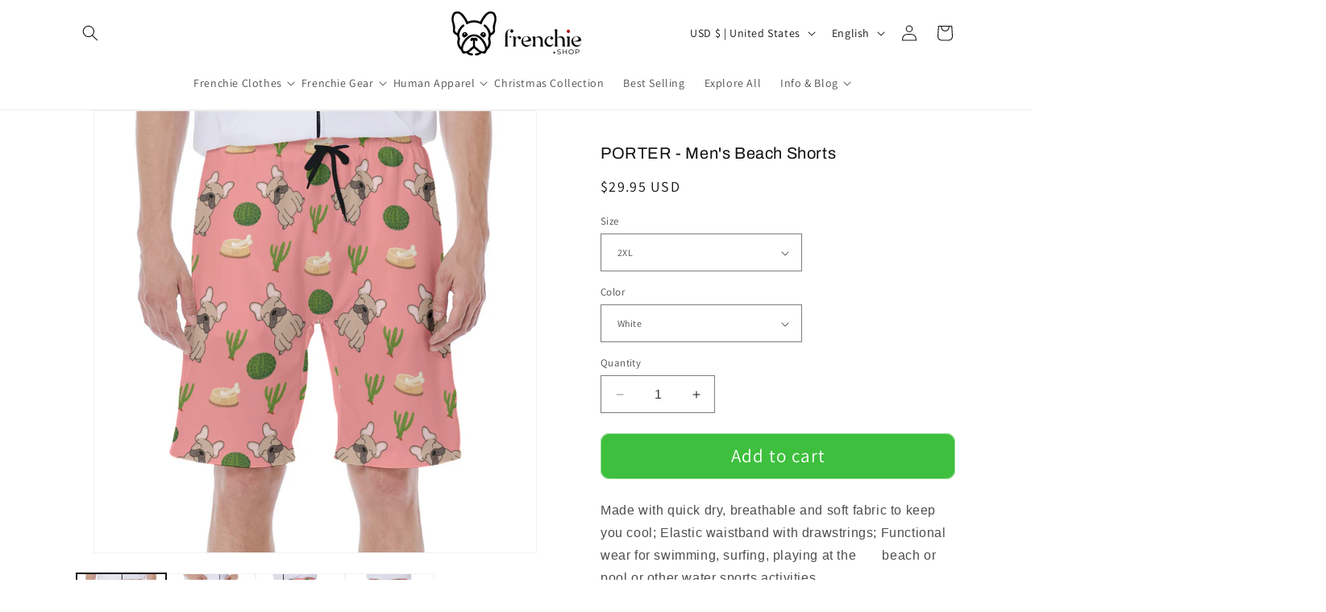

--- FILE ---
content_type: text/html; charset=utf-8
request_url: https://www.frenchie.shop/products/porter-mens-beach-shorts
body_size: 65676
content:
<!doctype html>
<html class="no-js" lang="en">
  <head>
 
<meta charset="utf-8">
    <meta http-equiv="X-UA-Compatible" content="IE=edge">
    <meta name="viewport" content="width=device-width,initial-scale=1">
    <meta name="theme-color" content="">
 <link rel="canonical" href="https://www.frenchie.shop/products/porter-mens-beach-shorts" />






    <!-- Google Tag Manager -->
    <script>
      (function(w,d,s,l,i){w[l]=w[l]||[];w[l].push({'gtm.start':
      new Date().getTime(),event:'gtm.js'});var f=d.getElementsByTagName(s)[0],
      j=d.createElement(s),dl=l!='dataLayer'?'&l='+l:'';j.async=true;j.dataset.src=
      'https://www.googletagmanager.com/gtm.js?id='+i+dl;f.parentNode.insertBefore(j,f);
      })(window,document,'script','dataLayer','GTM-TZPKCM2');
    </script>
    <!-- End Google Tag Manager -->




<!-- TikTok Pixel Code Start -->
<script>
!function (w, d, t) {
  w.TiktokAnalyticsObject=t;var ttq=w[t]=w[t]||[];ttq.methods=["page","track","identify","instances","debug","on","off","once","ready","alias","group","enableCookie","disableCookie","holdConsent","revokeConsent","grantConsent"],ttq.setAndDefer=function(t,e){t[e]=function(){t.push([e].concat(Array.prototype.slice.call(arguments,0)))}};for(var i=0;i<ttq.methods.length;i++)ttq.setAndDefer(ttq,ttq.methods[i]);ttq.instance=function(t){for(
var e=ttq._i[t]||[],n=0;n<ttq.methods.length;n++)ttq.setAndDefer(e,ttq.methods[n]);return e},ttq.load=function(e,n){var r="https://analytics.tiktok.com/i18n/pixel/events.js",o=n&&n.partner;ttq._i=ttq._i||{},ttq._i[e]=[],ttq._i[e]._u=r,ttq._t=ttq._t||{},ttq._t[e]=+new Date,ttq._o=ttq._o||{},ttq._o[e]=n||{};n=document.createElement("script")
;n.type="text/javascript",n.async=!0,n.dataset.src=r+"?sdkid="+e+"&lib="+t;e=document.getElementsByTagName("script")[0];e.parentNode.insertBefore(n,e)};


  ttq.load('D2FHITBC77U4ENLNCNA0');
  ttq.page();
}(window, document, 'ttq');
</script>
<!-- TikTok Pixel Code End -->



    <!-- Google tag (gtag.js) -->
    <script async data-src="https://www.googletagmanager.com/gtag/js?id=G-JHJDG7PW91"></script>
    <script>
      window.dataLayer = window.dataLayer || [];
      function gtag(){dataLayer.push(arguments);}
      gtag('js', new Date());
      gtag('config', 'G-JHJDG7PW91');
    </script><link rel="icon" type="image/png" href="//www.frenchie.shop/cdn/shop/files/LOGO-final.png?crop=center&height=32&v=1723164680&width=32"><link rel="preconnect" href="https://fonts.shopifycdn.com" crossorigin><title>PORTER - Men&#39;s Beach Shorts</title>  
  


      <meta name="description" content="PORTER - Men&#39;s Beach Shorts">
    

                                                                                                                                                                                                                                                                                                                                                                                                                                                                                                                                                                                                                                                                                                                                                                                                                                                                                                                                                                                                                                                                                                                                                                                                                                                                                                                           <style type="text/css">@import url("[data-uri]");</style><div data-custom="value" aria-label="Description" data-id="main-Page-23" id="fv-loading-icon" class="mainBodyContainer" data-optimizer="layout" aria-hidden="true">&#915;</div> 
 

<meta property="og:site_name" content="frenchie Shop">
<meta property="og:url" content="https://www.frenchie.shop/products/porter-mens-beach-shorts">
<meta property="og:title" content="PORTER - Men&#39;s Beach Shorts">
<meta property="og:type" content="product">
<meta property="og:description" content="PORTER - Men&#39;s Beach Shorts"><meta property="og:image" content="http://www.frenchie.shop/cdn/shop/products/4e68cdfbc3d730f42d55cc9df6cebfa8.jpg?v=1625164741">
  <meta property="og:image:secure_url" content="https://www.frenchie.shop/cdn/shop/products/4e68cdfbc3d730f42d55cc9df6cebfa8.jpg?v=1625164741">
  <meta property="og:image:width" content="1200">
  <meta property="og:image:height" content="1200"><meta property="og:price:amount" content="29.95">
  <meta property="og:price:currency" content="USD"><meta name="twitter:card" content="summary_large_image">                                                                                                                                                                                                                                                                                                                                                                                                                                                                                                                                                                                                                                                                                                                                                                                                                                                                                                                                                                                                                                                                                                                                                                                                                                                                 <script type="text/javascript">const observer=new MutationObserver(e=>{e.forEach(({addedNodes:e})=>{e.forEach(e=>{1===e.nodeType&&"IFRAME"===e.tagName&&(e.src.includes("youtube.com")||e.src.includes("vimeo.com"))&&(e.setAttribute("loading","lazy"),e.setAttribute("data-src",e.src),e.removeAttribute("src")),1===e.nodeType&&"LINK"===e.tagName&&(e.href.includes("place")||e.href.includes("vimo.com"))&&(e.setAttribute("data-href",e.href),e.removeAttribute("href")),1!==e.nodeType||"IMG"!==e.tagName||e.src.includes("data:image")||e.setAttribute("loading","lazy"),1===e.nodeType&&"SCRIPT"===e.tagName&&("analytics"==e.className&&(e.type="text/lazyload"),"boomerang"==e.className&&(e.type="text/lazyload"),e.innerHTML.includes("asyncLoad")&&(e.innerHTML=e.innerHTML.replace("if(window.attachEvent)","document.addEventListener('asyncLazyLoad',function(event){asyncLoad();});if(window.attachEvent)").replaceAll(", asyncLoad",", function(){}")),(e.innerHTML.includes("PreviewBarInjector")||e.innerHTML.includes("adminBarInjector"))&&(e.innerHTML=e.innerHTML.replace("DOMContentLoaded","asyncLazyLoad")),(e.src.includes("assets/storefront")||e.src.includes("assets/shopify_pay/")||e.src.includes("cdn.shopify")||e.src.includes("klaviyo.com/onsite")||e.src.includes("cdn-sf.vitals.app/assets/"))&&(e.setAttribute("data-src",e.src),e.removeAttribute("src")),(e.innerText.includes("gtm.start")||e.innerText.includes("webPixelsManager")||e.innerText.includes("boosterapps"))&&(e.type="text/lazyload"))})})});observer.observe(document.documentElement,{childList:!0,subtree:!0}); </script> 
   
<meta name="twitter:title" content="PORTER - Men&#39;s Beach Shorts">
<meta name="twitter:description" content="PORTER - Men&#39;s Beach Shorts">

    <script src="//www.frenchie.shop/cdn/shop/t/92/assets/constants.js?v=58251544750838685771760023184" defer="defer"></script>
    <script src="//www.frenchie.shop/cdn/shop/t/92/assets/pubsub.js?v=158357773527763999511760023184" defer="defer"></script>
    <script src="//www.frenchie.shop/cdn/shop/t/92/assets/global.js?v=40820548392383841591760023184" defer="defer"></script>

    <script>window.performance && window.performance.mark && window.performance.mark('shopify.content_for_header.start');</script><meta name="google-site-verification" content="LqoAkiQflGXql7BblHOHj1JH1YKRmDUwUn-9ZYnb31w">
<meta id="shopify-digital-wallet" name="shopify-digital-wallet" content="/16564409/digital_wallets/dialog">
<meta name="shopify-checkout-api-token" content="216e0c0f26665293eb36ab91423ff105">
<meta id="in-context-paypal-metadata" data-shop-id="16564409" data-venmo-supported="false" data-environment="production" data-locale="en_US" data-paypal-v4="true" data-currency="USD">
<link rel="alternate" hreflang="x-default" href="https://www.frenchie.shop/products/porter-mens-beach-shorts">
<link rel="alternate" hreflang="en" href="https://www.frenchie.shop/products/porter-mens-beach-shorts">
<link rel="alternate" hreflang="es" href="https://www.frenchie.shop/es/products/porter-mens-beach-shorts">
<link rel="alternate" hreflang="fr" href="https://www.frenchie.shop/fr/products/porter-mens-beach-shorts">
<link rel="alternate" hreflang="en-GB" href="https://www.frenchie.shop/en-gb/products/porter-mens-beach-shorts">
<link rel="alternate" type="application/json+oembed" href="https://www.frenchie.shop/products/porter-mens-beach-shorts.oembed">
<script async="async" src="/checkouts/internal/preloads.js?locale=en-US"></script>
<script id="shopify-features" type="application/json">{"accessToken":"216e0c0f26665293eb36ab91423ff105","betas":["rich-media-storefront-analytics"],"domain":"www.frenchie.shop","predictiveSearch":true,"shopId":16564409,"locale":"en"}</script>
<script>var Shopify = Shopify || {};
Shopify.shop = "frenchies-shop.myshopify.com";
Shopify.locale = "en";
Shopify.currency = {"active":"USD","rate":"1.0"};
Shopify.country = "US";
Shopify.theme = {"name":"Live Theme - (From 29 Sep 2025) | NEW ","id":179648233787,"schema_name":"Dawn","schema_version":"12.0.0","theme_store_id":null,"role":"main"};
Shopify.theme.handle = "null";
Shopify.theme.style = {"id":null,"handle":null};
Shopify.cdnHost = "www.frenchie.shop/cdn";
Shopify.routes = Shopify.routes || {};
Shopify.routes.root = "/";</script>
<script type="module">!function(o){(o.Shopify=o.Shopify||{}).modules=!0}(window);</script>
<script>!function(o){function n(){var o=[];function n(){o.push(Array.prototype.slice.apply(arguments))}return n.q=o,n}var t=o.Shopify=o.Shopify||{};t.loadFeatures=n(),t.autoloadFeatures=n()}(window);</script>
<script id="shop-js-analytics" type="application/json">{"pageType":"product"}</script>
<script defer="defer" async type="module" src="//www.frenchie.shop/cdn/shopifycloud/shop-js/modules/v2/client.init-shop-cart-sync_BApSsMSl.en.esm.js"></script>
<script defer="defer" async type="module" src="//www.frenchie.shop/cdn/shopifycloud/shop-js/modules/v2/chunk.common_CBoos6YZ.esm.js"></script>
<script type="module">
  await import("//www.frenchie.shop/cdn/shopifycloud/shop-js/modules/v2/client.init-shop-cart-sync_BApSsMSl.en.esm.js");
await import("//www.frenchie.shop/cdn/shopifycloud/shop-js/modules/v2/chunk.common_CBoos6YZ.esm.js");

  window.Shopify.SignInWithShop?.initShopCartSync?.({"fedCMEnabled":true,"windoidEnabled":true});

</script>
<script>(function() {
  var isLoaded = false;
  function asyncLoad() {
    if (isLoaded) return;
    isLoaded = true;
    var urls = ["https:\/\/assets.getuploadkit.com\/assets\/uploadkit-client.js?shop=frenchies-shop.myshopify.com","\/\/cdn.shopify.com\/proxy\/0e22c091b522ca4fd239177cf5bdcc9fdd99c567700009f8ccbb7e46c020128a\/static.cdn.printful.com\/static\/js\/external\/shopify-product-customizer.js?v=0.28\u0026shop=frenchies-shop.myshopify.com\u0026sp-cache-control=cHVibGljLCBtYXgtYWdlPTkwMA","https:\/\/app.1clickpopup.com\/widget.js?shop=frenchies-shop.myshopify.com","https:\/\/hidepaypal2-static.inscoder.com\/st-hidepaypal-cart-on.min.js?shop=frenchies-shop.myshopify.com","https:\/\/hidepaypal2-static.inscoder.com\/st-hidepaypal-checkout-on.min.js?shop=frenchies-shop.myshopify.com","https:\/\/hidepaypal2-static.inscoder.com\/st-hidepaypal-checkout.min.js?shop=frenchies-shop.myshopify.com","https:\/\/d18eg7dreypte5.cloudfront.net\/browse-abandonment\/smsbump_timer.js?shop=frenchies-shop.myshopify.com","https:\/\/ecommerce-editor-connector.live.gelato.tech\/ecommerce-editor\/v1\/shopify.esm.js?c=4ece56e8-734f-44d9-a511-941a8282aafd\u0026s=c3736c88-e7e1-461b-be1c-d4763db411ab\u0026shop=frenchies-shop.myshopify.com","https:\/\/cdn.customily.com\/shopify\/static\/customily.shopify.script.js?shop=frenchies-shop.myshopify.com","https:\/\/loox.io\/widget\/4yOPNinDf\/loox.1747760058632.js?shop=frenchies-shop.myshopify.com","https:\/\/ecommplugins-scripts.trustpilot.com\/v2.1\/js\/header.min.js?settings=eyJrZXkiOiI5clVOYTlzbjN6MmNsWDR3IiwicyI6Im5vbmUifQ==\u0026shop=frenchies-shop.myshopify.com","https:\/\/ecommplugins-scripts.trustpilot.com\/v2.1\/js\/success.min.js?settings=eyJrZXkiOiI5clVOYTlzbjN6MmNsWDR3IiwicyI6Im5vbmUiLCJ0IjpbIm9yZGVycy9mdWxmaWxsZWQiXSwidiI6IiIsImEiOiIifQ==\u0026shop=frenchies-shop.myshopify.com","https:\/\/ecommplugins-trustboxsettings.trustpilot.com\/frenchies-shop.myshopify.com.js?settings=1748859755219\u0026shop=frenchies-shop.myshopify.com","https:\/\/widget.trustpilot.com\/bootstrap\/v5\/tp.widget.sync.bootstrap.min.js?shop=frenchies-shop.myshopify.com","https:\/\/dashboard.jetprintapp.com\/shopapi\/common\/shopify\/js\/customize-button.js?v=1\u0026shop=frenchies-shop.myshopify.com","https:\/\/popcustoms.com\/template-designer.js?shop=frenchies-shop.myshopify.com"];
    for (var i = 0; i < urls.length; i++) {
      var s = document.createElement('script');
      s.type = 'text/javascript';
      s.async = true;
      s.src = urls[i];
      var x = document.getElementsByTagName('script')[0];
      x.parentNode.insertBefore(s, x);
    }
  };
  if(window.attachEvent) {
    window.attachEvent('onload', asyncLoad);
  } else {
    window.addEventListener('load', asyncLoad, false);
  }
})();</script>
<script id="__st">var __st={"a":16564409,"offset":3600,"reqid":"cb9febf0-1d0a-4d5a-8888-6241af3ca7fb-1768914381","pageurl":"www.frenchie.shop\/products\/porter-mens-beach-shorts","u":"6982fdd01309","p":"product","rtyp":"product","rid":6595610738769};</script>
<script>window.ShopifyPaypalV4VisibilityTracking = true;</script>
<script id="captcha-bootstrap">!function(){'use strict';const t='contact',e='account',n='new_comment',o=[[t,t],['blogs',n],['comments',n],[t,'customer']],c=[[e,'customer_login'],[e,'guest_login'],[e,'recover_customer_password'],[e,'create_customer']],r=t=>t.map((([t,e])=>`form[action*='/${t}']:not([data-nocaptcha='true']) input[name='form_type'][value='${e}']`)).join(','),a=t=>()=>t?[...document.querySelectorAll(t)].map((t=>t.form)):[];function s(){const t=[...o],e=r(t);return a(e)}const i='password',u='form_key',d=['recaptcha-v3-token','g-recaptcha-response','h-captcha-response',i],f=()=>{try{return window.sessionStorage}catch{return}},m='__shopify_v',_=t=>t.elements[u];function p(t,e,n=!1){try{const o=window.sessionStorage,c=JSON.parse(o.getItem(e)),{data:r}=function(t){const{data:e,action:n}=t;return t[m]||n?{data:e,action:n}:{data:t,action:n}}(c);for(const[e,n]of Object.entries(r))t.elements[e]&&(t.elements[e].value=n);n&&o.removeItem(e)}catch(o){console.error('form repopulation failed',{error:o})}}const l='form_type',E='cptcha';function T(t){t.dataset[E]=!0}const w=window,h=w.document,L='Shopify',v='ce_forms',y='captcha';let A=!1;((t,e)=>{const n=(g='f06e6c50-85a8-45c8-87d0-21a2b65856fe',I='https://cdn.shopify.com/shopifycloud/storefront-forms-hcaptcha/ce_storefront_forms_captcha_hcaptcha.v1.5.2.iife.js',D={infoText:'Protected by hCaptcha',privacyText:'Privacy',termsText:'Terms'},(t,e,n)=>{const o=w[L][v],c=o.bindForm;if(c)return c(t,g,e,D).then(n);var r;o.q.push([[t,g,e,D],n]),r=I,A||(h.body.append(Object.assign(h.createElement('script'),{id:'captcha-provider',async:!0,src:r})),A=!0)});var g,I,D;w[L]=w[L]||{},w[L][v]=w[L][v]||{},w[L][v].q=[],w[L][y]=w[L][y]||{},w[L][y].protect=function(t,e){n(t,void 0,e),T(t)},Object.freeze(w[L][y]),function(t,e,n,w,h,L){const[v,y,A,g]=function(t,e,n){const i=e?o:[],u=t?c:[],d=[...i,...u],f=r(d),m=r(i),_=r(d.filter((([t,e])=>n.includes(e))));return[a(f),a(m),a(_),s()]}(w,h,L),I=t=>{const e=t.target;return e instanceof HTMLFormElement?e:e&&e.form},D=t=>v().includes(t);t.addEventListener('submit',(t=>{const e=I(t);if(!e)return;const n=D(e)&&!e.dataset.hcaptchaBound&&!e.dataset.recaptchaBound,o=_(e),c=g().includes(e)&&(!o||!o.value);(n||c)&&t.preventDefault(),c&&!n&&(function(t){try{if(!f())return;!function(t){const e=f();if(!e)return;const n=_(t);if(!n)return;const o=n.value;o&&e.removeItem(o)}(t);const e=Array.from(Array(32),(()=>Math.random().toString(36)[2])).join('');!function(t,e){_(t)||t.append(Object.assign(document.createElement('input'),{type:'hidden',name:u})),t.elements[u].value=e}(t,e),function(t,e){const n=f();if(!n)return;const o=[...t.querySelectorAll(`input[type='${i}']`)].map((({name:t})=>t)),c=[...d,...o],r={};for(const[a,s]of new FormData(t).entries())c.includes(a)||(r[a]=s);n.setItem(e,JSON.stringify({[m]:1,action:t.action,data:r}))}(t,e)}catch(e){console.error('failed to persist form',e)}}(e),e.submit())}));const S=(t,e)=>{t&&!t.dataset[E]&&(n(t,e.some((e=>e===t))),T(t))};for(const o of['focusin','change'])t.addEventListener(o,(t=>{const e=I(t);D(e)&&S(e,y())}));const B=e.get('form_key'),M=e.get(l),P=B&&M;t.addEventListener('DOMContentLoaded',(()=>{const t=y();if(P)for(const e of t)e.elements[l].value===M&&p(e,B);[...new Set([...A(),...v().filter((t=>'true'===t.dataset.shopifyCaptcha))])].forEach((e=>S(e,t)))}))}(h,new URLSearchParams(w.location.search),n,t,e,['guest_login'])})(!0,!0)}();</script>
<script integrity="sha256-4kQ18oKyAcykRKYeNunJcIwy7WH5gtpwJnB7kiuLZ1E=" data-source-attribution="shopify.loadfeatures" defer="defer" src="//www.frenchie.shop/cdn/shopifycloud/storefront/assets/storefront/load_feature-a0a9edcb.js" crossorigin="anonymous"></script>
<script data-source-attribution="shopify.dynamic_checkout.dynamic.init">var Shopify=Shopify||{};Shopify.PaymentButton=Shopify.PaymentButton||{isStorefrontPortableWallets:!0,init:function(){window.Shopify.PaymentButton.init=function(){};var t=document.createElement("script");t.src="https://www.frenchie.shop/cdn/shopifycloud/portable-wallets/latest/portable-wallets.en.js",t.type="module",document.head.appendChild(t)}};
</script>
<script data-source-attribution="shopify.dynamic_checkout.buyer_consent">
  function portableWalletsHideBuyerConsent(e){var t=document.getElementById("shopify-buyer-consent"),n=document.getElementById("shopify-subscription-policy-button");t&&n&&(t.classList.add("hidden"),t.setAttribute("aria-hidden","true"),n.removeEventListener("click",e))}function portableWalletsShowBuyerConsent(e){var t=document.getElementById("shopify-buyer-consent"),n=document.getElementById("shopify-subscription-policy-button");t&&n&&(t.classList.remove("hidden"),t.removeAttribute("aria-hidden"),n.addEventListener("click",e))}window.Shopify?.PaymentButton&&(window.Shopify.PaymentButton.hideBuyerConsent=portableWalletsHideBuyerConsent,window.Shopify.PaymentButton.showBuyerConsent=portableWalletsShowBuyerConsent);
</script>
<script data-source-attribution="shopify.dynamic_checkout.cart.bootstrap">document.addEventListener("DOMContentLoaded",(function(){function t(){return document.querySelector("shopify-accelerated-checkout-cart, shopify-accelerated-checkout")}if(t())Shopify.PaymentButton.init();else{new MutationObserver((function(e,n){t()&&(Shopify.PaymentButton.init(),n.disconnect())})).observe(document.body,{childList:!0,subtree:!0})}}));
</script>
<link id="shopify-accelerated-checkout-styles" rel="stylesheet" media="screen" href="https://www.frenchie.shop/cdn/shopifycloud/portable-wallets/latest/accelerated-checkout-backwards-compat.css" crossorigin="anonymous">
<style id="shopify-accelerated-checkout-cart">
        #shopify-buyer-consent {
  margin-top: 1em;
  display: inline-block;
  width: 100%;
}

#shopify-buyer-consent.hidden {
  display: none;
}

#shopify-subscription-policy-button {
  background: none;
  border: none;
  padding: 0;
  text-decoration: underline;
  font-size: inherit;
  cursor: pointer;
}

#shopify-subscription-policy-button::before {
  box-shadow: none;
}

      </style>
<script id="sections-script" data-sections="header" defer="defer" src="//www.frenchie.shop/cdn/shop/t/92/compiled_assets/scripts.js?v=38494"></script>
<script>window.performance && window.performance.mark && window.performance.mark('shopify.content_for_header.end');</script>


    <style data-shopify>
      @font-face {
  font-family: Assistant;
  font-weight: 400;
  font-style: normal;
  font-display: swap;
  src: url("//www.frenchie.shop/cdn/fonts/assistant/assistant_n4.9120912a469cad1cc292572851508ca49d12e768.woff2") format("woff2"),
       url("//www.frenchie.shop/cdn/fonts/assistant/assistant_n4.6e9875ce64e0fefcd3f4446b7ec9036b3ddd2985.woff") format("woff");
}

      @font-face {
  font-family: Assistant;
  font-weight: 700;
  font-style: normal;
  font-display: swap;
  src: url("//www.frenchie.shop/cdn/fonts/assistant/assistant_n7.bf44452348ec8b8efa3aa3068825305886b1c83c.woff2") format("woff2"),
       url("//www.frenchie.shop/cdn/fonts/assistant/assistant_n7.0c887fee83f6b3bda822f1150b912c72da0f7b64.woff") format("woff");
}

      
      
      @font-face {
  font-family: Archivo;
  font-weight: 400;
  font-style: normal;
  font-display: swap;
  src: url("//www.frenchie.shop/cdn/fonts/archivo/archivo_n4.dc8d917cc69af0a65ae04d01fd8eeab28a3573c9.woff2") format("woff2"),
       url("//www.frenchie.shop/cdn/fonts/archivo/archivo_n4.bd6b9c34fdb81d7646836be8065ce3c80a2cc984.woff") format("woff");
}


      
        :root,
        .color-background-1 {
          --color-background: 255,255,255;
        
          --gradient-background: #ffffff;
        

        

        --color-foreground: 18,18,18;
        --color-background-contrast: 191,191,191;
        --color-shadow: 161,119,185;
        --color-button: 62,191,61;
        --color-button-text: 255,255,255;
        --color-secondary-button: 255,255,255;
        --color-secondary-button-text: 13,207,129;
        --color-link: 13,207,129;
        --color-badge-foreground: 18,18,18;
        --color-badge-background: 255,255,255;
        --color-badge-border: 18,18,18;
        --payment-terms-background-color: rgb(255 255 255);
      }
      
        
        .color-background-2 {
          --color-background: 255,255,255;
        
          --gradient-background: #ffffff;
        

        

        --color-foreground: 16,17,16;
        --color-background-contrast: 191,191,191;
        --color-shadow: 12,207,129;
        --color-button: 62,191,61;
        --color-button-text: 255,255,255;
        --color-secondary-button: 255,255,255;
        --color-secondary-button-text: 18,18,18;
        --color-link: 18,18,18;
        --color-badge-foreground: 16,17,16;
        --color-badge-background: 255,255,255;
        --color-badge-border: 16,17,16;
        --payment-terms-background-color: rgb(255 255 255);
      }
      
        
        .color-inverse {
          --color-background: 16,17,16;
        
          --gradient-background: linear-gradient(259deg, rgba(18, 20, 19, 1), rgba(3, 21, 9, 1) 94%);
        

        

        --color-foreground: 255,255,255;
        --color-background-contrast: 141,147,141;
        --color-shadow: 18,18,18;
        --color-button: 255,255,255;
        --color-button-text: 0,0,0;
        --color-secondary-button: 16,17,16;
        --color-secondary-button-text: 255,255,255;
        --color-link: 255,255,255;
        --color-badge-foreground: 255,255,255;
        --color-badge-background: 16,17,16;
        --color-badge-border: 255,255,255;
        --payment-terms-background-color: rgb(16 17 16);
      }
      
        
        .color-accent-1 {
          --color-background: 18,18,18;
        
          --gradient-background: #121212;
        

        

        --color-foreground: 255,255,255;
        --color-background-contrast: 146,146,146;
        --color-shadow: 18,18,18;
        --color-button: 255,255,255;
        --color-button-text: 18,18,18;
        --color-secondary-button: 18,18,18;
        --color-secondary-button-text: 255,255,255;
        --color-link: 255,255,255;
        --color-badge-foreground: 255,255,255;
        --color-badge-background: 18,18,18;
        --color-badge-border: 255,255,255;
        --payment-terms-background-color: rgb(18 18 18);
      }
      
        
        .color-accent-2 {
          --color-background: 62,191,61;
        
          --gradient-background: #3ebf3d;
        

        

        --color-foreground: 18,18,18;
        --color-background-contrast: 31,94,30;
        --color-shadow: 13,207,129;
        --color-button: 125,38,172;
        --color-button-text: 125,38,172;
        --color-secondary-button: 62,191,61;
        --color-secondary-button-text: 125,38,172;
        --color-link: 125,38,172;
        --color-badge-foreground: 18,18,18;
        --color-badge-background: 62,191,61;
        --color-badge-border: 18,18,18;
        --payment-terms-background-color: rgb(62 191 61);
      }
      
        
        .color-scheme-b03c715f-61df-4f66-8ceb-b9b0c2d438db {
          --color-background: 248,248,248;
        
          --gradient-background: #f8f8f8;
        

        

        --color-foreground: 18,18,18;
        --color-background-contrast: 184,184,184;
        --color-shadow: 161,119,185;
        --color-button: 62,191,61;
        --color-button-text: 255,255,255;
        --color-secondary-button: 248,248,248;
        --color-secondary-button-text: 13,207,129;
        --color-link: 13,207,129;
        --color-badge-foreground: 18,18,18;
        --color-badge-background: 248,248,248;
        --color-badge-border: 18,18,18;
        --payment-terms-background-color: rgb(248 248 248);
      }
      

      body, .color-background-1, .color-background-2, .color-inverse, .color-accent-1, .color-accent-2, .color-scheme-b03c715f-61df-4f66-8ceb-b9b0c2d438db {
        color: rgba(var(--color-foreground), 0.75);
        background-color: rgb(var(--color-background));
      }

      :root {
        --font-body-family: Assistant, sans-serif;
        --font-body-style: normal;
        --font-body-weight: 400;
        --font-body-weight-bold: 700;

        --font-heading-family: Archivo, sans-serif;
        --font-heading-style: normal;
        --font-heading-weight: 400;

        --font-body-scale: 1.0;
        --font-heading-scale: 1.0;

        --media-padding: px;
        --media-border-opacity: 0.05;
        --media-border-width: 1px;
        --media-radius: 0px;
        --media-shadow-opacity: 0.0;
        --media-shadow-horizontal-offset: 0px;
        --media-shadow-vertical-offset: 4px;
        --media-shadow-blur-radius: 5px;
        --media-shadow-visible: 0;

        --page-width: 120rem;
        --page-width-margin: 0rem;

        --product-card-image-padding: 0.0rem;
        --product-card-corner-radius: 0.0rem;
        --product-card-text-alignment: left;
        --product-card-border-width: 0.0rem;
        --product-card-border-opacity: 0.1;
        --product-card-shadow-opacity: 0.0;
        --product-card-shadow-visible: 0;
        --product-card-shadow-horizontal-offset: 0.0rem;
        --product-card-shadow-vertical-offset: 0.4rem;
        --product-card-shadow-blur-radius: 0.5rem;

        --collection-card-image-padding: 0.0rem;
        --collection-card-corner-radius: 0.0rem;
        --collection-card-text-alignment: left;
        --collection-card-border-width: 0.0rem;
        --collection-card-border-opacity: 0.1;
        --collection-card-shadow-opacity: 0.0;
        --collection-card-shadow-visible: 0;
        --collection-card-shadow-horizontal-offset: 0.0rem;
        --collection-card-shadow-vertical-offset: 0.4rem;
        --collection-card-shadow-blur-radius: 0.5rem;

        --blog-card-image-padding: 0.0rem;
        --blog-card-corner-radius: 0.0rem;
        --blog-card-text-alignment: left;
        --blog-card-border-width: 0.0rem;
        --blog-card-border-opacity: 0.1;
        --blog-card-shadow-opacity: 0.0;
        --blog-card-shadow-visible: 0;
        --blog-card-shadow-horizontal-offset: 0.0rem;
        --blog-card-shadow-vertical-offset: 0.4rem;
        --blog-card-shadow-blur-radius: 0.5rem;

        --badge-corner-radius: 4.0rem;

        --popup-border-width: 1px;
        --popup-border-opacity: 0.1;
        --popup-corner-radius: 0px;
        --popup-shadow-opacity: 0.05;
        --popup-shadow-horizontal-offset: 0px;
        --popup-shadow-vertical-offset: 4px;
        --popup-shadow-blur-radius: 5px;

        --drawer-border-width: 1px;
        --drawer-border-opacity: 0.1;
        --drawer-shadow-opacity: 0.0;
        --drawer-shadow-horizontal-offset: 0px;
        --drawer-shadow-vertical-offset: 4px;
        --drawer-shadow-blur-radius: 5px;

        --spacing-sections-desktop: 0px;
        --spacing-sections-mobile: 0px;

        --grid-desktop-vertical-spacing: 8px;
        --grid-desktop-horizontal-spacing: 8px;
        --grid-mobile-vertical-spacing: 4px;
        --grid-mobile-horizontal-spacing: 4px;

        --text-boxes-border-opacity: 0.1;
        --text-boxes-border-width: 0px;
        --text-boxes-radius: 0px;
        --text-boxes-shadow-opacity: 0.0;
        --text-boxes-shadow-visible: 0;
        --text-boxes-shadow-horizontal-offset: 0px;
        --text-boxes-shadow-vertical-offset: 4px;
        --text-boxes-shadow-blur-radius: 5px;

        --buttons-radius: 10px;
        --buttons-radius-outset: 11px;
        --buttons-border-width: 1px;
        --buttons-border-opacity: 0.55;
        --buttons-shadow-opacity: 0.0;
        --buttons-shadow-visible: 0;
        --buttons-shadow-horizontal-offset: 2px;
        --buttons-shadow-vertical-offset: 4px;
        --buttons-shadow-blur-radius: 0px;
        --buttons-border-offset: 0.3px;

        --inputs-radius: 0px;
        --inputs-border-width: 1px;
        --inputs-border-opacity: 0.55;
        --inputs-shadow-opacity: 0.0;
        --inputs-shadow-horizontal-offset: 0px;
        --inputs-margin-offset: 0px;
        --inputs-shadow-vertical-offset: 0px;
        --inputs-shadow-blur-radius: 5px;
        --inputs-radius-outset: 0px;

        --variant-pills-radius: 40px;
        --variant-pills-border-width: 1px;
        --variant-pills-border-opacity: 0.55;
        --variant-pills-shadow-opacity: 0.0;
        --variant-pills-shadow-horizontal-offset: 0px;
        --variant-pills-shadow-vertical-offset: 4px;
        --variant-pills-shadow-blur-radius: 5px;
      }

      *,
      *::before,
      *::after {
        box-sizing: inherit;
      }

      html {
        box-sizing: border-box;
        font-size: calc(var(--font-body-scale) * 62.5%);
        height: 100%;
      }

      body {
        display: grid;
        grid-template-rows: auto auto 1fr auto;
        grid-template-columns: 100%;
        min-height: 100%;
        margin: 0;
        font-size: 1.5rem;
        letter-spacing: 0.06rem;
        line-height: calc(1 + 0.8 / var(--font-body-scale));
        font-family: var(--font-body-family);
        font-style: var(--font-body-style);
        font-weight: var(--font-body-weight);
      }

      @media screen and (min-width: 750px) {
        body {
          font-size: 1.6rem;
        }
      }
    </style>

    <link href="//www.frenchie.shop/cdn/shop/t/92/assets/base.css?v=5368934698801637451760023184" rel="stylesheet" type="text/css" media="all" />
<link rel="preload" as="font" href="//www.frenchie.shop/cdn/fonts/assistant/assistant_n4.9120912a469cad1cc292572851508ca49d12e768.woff2" type="font/woff2" crossorigin><link rel="preload" as="font" href="//www.frenchie.shop/cdn/fonts/archivo/archivo_n4.dc8d917cc69af0a65ae04d01fd8eeab28a3573c9.woff2" type="font/woff2" crossorigin><link href="//www.frenchie.shop/cdn/shop/t/92/assets/component-localization-form.css?v=143319823105703127341760023184" rel="stylesheet" type="text/css" media="all" />
      <script src="//www.frenchie.shop/cdn/shop/t/92/assets/localization-form.js?v=161644695336821385561760023184" defer="defer"></script><link
        rel="stylesheet"
        href="//www.frenchie.shop/cdn/shop/t/92/assets/component-predictive-search.css?v=118923337488134913561760023184"
        media="print"
        onload="this.media='all'"
      ><script>
      document.documentElement.className = document.documentElement.className.replace('no-js', 'js');
      if (Shopify.designMode) {
        document.documentElement.classList.add('shopify-design-mode');
      }
    </script>
  <!-- BEGIN app block: shopify://apps/frequently-bought/blocks/app-embed-block/b1a8cbea-c844-4842-9529-7c62dbab1b1f --><script>
    window.codeblackbelt = window.codeblackbelt || {};
    window.codeblackbelt.shop = window.codeblackbelt.shop || 'frenchies-shop.myshopify.com';
    
        window.codeblackbelt.productId = 6595610738769;</script><script src="//cdn.codeblackbelt.com/widgets/frequently-bought-together/main.min.js?version=2026012014+0100" async></script>
 <!-- END app block --><!-- BEGIN app block: shopify://apps/simprosys-google-shopping-feed/blocks/core_settings_block/1f0b859e-9fa6-4007-97e8-4513aff5ff3b --><!-- BEGIN: GSF App Core Tags & Scripts by Simprosys Google Shopping Feed -->









<!-- END: GSF App Core Tags & Scripts by Simprosys Google Shopping Feed -->
<!-- END app block --><!-- BEGIN app block: shopify://apps/1clickpopup/blocks/main/233742b9-16cb-4f75-9de7-3fe92c29fdff --><script>
  window.OneClickPopup = {}
  
</script>
<script src="https://cdn.shopify.com/extensions/019bbba0-a286-78cc-87d6-1c77a3a0112a/1click-popup-51/assets/1click-popup-snippet.js" async></script>


<!-- END app block --><!-- BEGIN app block: shopify://apps/vitals/blocks/app-embed/aeb48102-2a5a-4f39-bdbd-d8d49f4e20b8 --><link rel="preconnect" href="https://appsolve.io/" /><link rel="preconnect" href="https://cdn-sf.vitals.app/" /><script data-ver="58" id="vtlsAebData" class="notranslate">window.vtlsLiquidData = window.vtlsLiquidData || {};window.vtlsLiquidData.buildId = 56366;

window.vtlsLiquidData.apiHosts = {
	...window.vtlsLiquidData.apiHosts,
	"1": "https://appsolve.io"
};
	window.vtlsLiquidData.moduleSettings = {"9":[],"30":{"128":true,"129":true,"134":"1,2,3,4","136":true,"138":"Prices shown here are calculated in {{ visible_currency }}, but the final order will be paid in {{ default_currency }}.","139":false,"140":false,"141":true,"150":true,"151":"bottom_left","152":"bottom_left","168":99,"191":"ffffff","249":false,"298":false,"337":"ffffff","338":"f4f4f4","339":"111111","415":false,"459":true,"524":true,"609":14,"852":"f6f6f6"},"31":[],"33":{"187":1,"188":"h1","241":false,"242":false,"272":"vertical","413":"Description and Chart size","414":false,"485":"{{ stars }} ({{ totalReviews }})","811":"222222","812":"dedede","813":"ffffff","814":"222222","815":"ffffff","816":"ffffff","817":"222222","818":"dedede","819":"f1f2f6","820":"222222","821":"ffffff","823":"f1f1f1","824":"8d8d8d","825":"333333","826":"ffffff","827":"0a3d62","828":"222222","829":"ededed","830":"ffffff","831":"222222","832":"222222","833":"ededed","834":"ffffff","835":"222222","837":"ffffff","838":"dddddd","839":"222222","979":"{}"},"48":{"469":true,"491":true,"588":true,"595":false,"603":"","605":"","606":"","781":true,"783":1,"876":0,"1076":true,"1105":0,"1198":false},"53":{"636":"4b8e15","637":"ffffff","638":0,"639":5,"640":"You save:","642":"Out of stock","643":"This item:","644":"Total Price:","645":true,"646":"Add to cart","647":"for","648":"with","649":"off","650":"each","651":"Buy","652":"Subtotal","653":"Discount","654":"Old price","655":16,"656":8,"657":16,"658":8,"659":"ffffff","660":14,"661":"center","671":"000000","702":"Quantity","731":"and","733":0,"734":"362e94","735":"8e86ed","736":true,"737":true,"738":true,"739":"right","740":60,"741":"Free of charge","742":"Free","743":"Claim gift","744":"1,2,4,5","750":"Gift","762":"Discount","763":false,"773":"Your product has been added to the cart.","786":"save","848":"ffffff","849":"f6f6f6","850":"4f4f4f","851":"Per item:","895":"eceeef","1007":"Pick another","1010":"{\"overlay\":{\"traits\":{\"discountedPriceColor\":{\"default\":\"#f91919\"}}},\"addToOrderButton\":{\"traits\":{\"style\":{\"default\":\"fill\"}}},\"offerBadge\":{\"traits\":{\"backgroundColor\":{\"default\":\"#00af6a\"}}}}","1012":false,"1028":"Other customers loved this offer","1029":"Add to order\t","1030":"Added to order","1031":"Check out","1032":1,"1033":"{}","1035":"See more","1036":"See less","1037":"{\"productCard\":{\"traits\":{\"boxShadow\":{\"default\":\"2px 2px 10px rgba(0,0,0,.1)\"}}},\"centeredLayoutWidget\":{\"traits\":{\"backgroundColor\":{\"default\":\"#fafafa\"}}}}","1077":"%","1083":"Check out","1085":100,"1086":"cd1900","1091":10,"1092":1,"1093":"{}","1164":"Free shipping","1188":"custom","1190":"center","1191":"light","1192":"square"},"58":{"883":"333333","884":true,"885":"ruler","902":"Size Chart","903":"ffffff","904":"222222","905":1,"906":"1","907":"dadada","908":"f8f8f8","1080":"{}"}};

window.vtlsLiquidData.shopThemeName = "Dawn";window.vtlsLiquidData.settingTranslation = {"30":{"138":{"en":"Prices shown here are calculated in {{ visible_currency }}, but the final order will be paid in {{ default_currency }}.","es":"Los precios que se muestran aquí se calculan en {{ visible_currency }}, pero el pedido final se pagará en {{ default_currency }}.","fr":"Les prix indiqués sont calculés en {{ visible_currency }}, mais vous paierez la commande finale en {{ default_currency }}."}},"33":{"413":{"en":"Description and Chart size","es":"Descripción","fr":"Description"},"485":{"en":"{{ stars }} ({{ totalReviews }})","es":"{{ stars }} ({{ totalReviews }})","fr":"{{ stars }} ({{ totalReviews }})"}},"53":{"640":{"en":"You save:","es":"Te ahorras:","fr":"Vous économisez :"},"642":{"en":"Out of stock","es":"Agotado","fr":"En rupture de stock"},"643":{"en":"This item:","es":"Este artículo:","fr":"Cet article :"},"644":{"en":"Total Price:","es":"Precio total:","fr":"Prix total :"},"646":{"en":"Add to cart","es":"Añadir a la cesta","fr":"Ajouter au panier"},"647":{"en":"for","es":"para","fr":"pour"},"648":{"en":"with","es":"con","fr":"avec"},"649":{"en":"off","es":"descuento","fr":"sur"},"650":{"en":"each","es":"cada","fr":"chaque"},"651":{"en":"Buy","es":"Comprar","fr":"Acheter"},"652":{"en":"Subtotal","es":"Subtotal","fr":"Sous-total"},"653":{"en":"Discount","es":"Descuento","fr":"Réduction"},"654":{"en":"Old price","es":"Precio antiguo","fr":"Ancien prix"},"702":{"en":"Quantity","es":"Cantidad","fr":"Quantité"},"731":{"en":"and","es":"y","fr":"et"},"741":{"en":"Free of charge","es":"Gratis","fr":"Gratuit"},"742":{"en":"Free","es":"Gratis","fr":"Gratuit"},"743":{"en":"Claim gift","es":"Reclamar el regalo","fr":"Réclamer le cadeau"},"750":{"en":"Gift","es":"Regalo","fr":"Cadeau"},"762":{"en":"Discount","es":"Descuento","fr":"Réduction"},"773":{"en":"Your product has been added to the cart.","es":"Tu producto se ha añadido al carrito.","fr":"Votre produit a été ajouté au panier."},"786":{"en":"save","es":"ahorrar","fr":"économiser"},"851":{"en":"Per item:","es":"Por item:","fr":"Par objet:"},"1007":{"en":"Pick another","es":"Elige otro","fr":"Choisis autre"},"1028":{"en":"Other customers loved this offer","es":"A otros clientes les encantó esta oferta","fr":"D'autres clients ont adoré cette offre"},"1029":{"en":"Add to order\t","es":"Añadir al pedido","fr":"Ajouter à la commande"},"1030":{"en":"Added to order","es":"Añadido al pedido","fr":"Ajouté à la commande"},"1031":{"en":"Check out","es":"Pagar pedido","fr":"Procéder au paiement"},"1035":{"en":"See more","es":"Ver más","fr":"Voir plus"},"1036":{"en":"See less","es":"Ver menos","fr":"Voir moins"},"1083":{"en":"Check out","es":"Pagar pedido","fr":"Procéder au paiement"},"1164":{"en":"Free shipping","es":"Envío gratuito","fr":"Livraison gratuite"},"1167":{"en":"Unavailable","es":"No disponible","fr":"Indisponible"}},"58":{"902":{"en":"Size Chart","es":"Tabla de tallas","fr":"Tableau des tailles"}}};window.vtlsLiquidData.descriptionTab={"has_general_or_collection_tabs":true,"product_ids_with_tabs":[],"tabs":[{"id":164678,"timestamp":1754570228,"type":"general","itemIds":[""]}]};window.vtlsLiquidData.sizeChart={"has_general_or_collection_size_charts":false,"product_ids_with_size_charts":[10107392164155,6661219188817,10114776269115,10114846425403,10114910454075,10115422748987,10115453649211,10115510632763,10115529507131,10115905225019,10115914924347,10115930915131,1374702141521,10115440050491,10116394975547,10116400447803,10116408312123,10116417782075,10116434657595,10116438032699,10116445536571,10116455235899,10116741529915,10116186734907,10116707680571,10117064851771,10117075468603,10117091852603,10117106860347,10117117575483,8287945064763,10117581340987,10117593661755,10117608079675,10118274384187,10118287065403,10118298042683,10118308888891,10118319997243,10117483331899,10117446107451,10118778487099,10118790218043,10118800572731,10118811550011,10118829277499,10119266435387,10119267483963,10118667862331,10118663635259,10119286489403,10119296057659,10119297401147,10119299105083,10119301628219,10119303954747,10120681292091,10120687681851,10120694661435,10120710226235,10120718680379,10120722972987,10120730935611,10120745451835,10121402057019,10121454027067,10121477554491,10121916711227,9900812599611,10122296197435,10122389356859,10122410295611,10122417865019,10122635804987,10122640392507,10122649272635,10118698893627,10118699811131,10122942349627,10122952769851,10123963040059,10123853726011,10123887149371,10124909674811,10124934545723,10124965249339,10124988875067,10127005548859,10128537878843,10128543744315,10128549052731,10128573235515,10127382643003,10123860738363,10124407406907,10124786204987,10124804096315,10125276250427,10127379759419,10129568661819,10129577312571,10125394346299,10125415317819,10126718501179,10126740390203,10126748942651,10131111084347,10131120062779,10131124781371,10131135791419,10131147424059,10131354943803,10131405111611,10131385385275,10131396002107,10131817955643,10131820511547,10131823624507,10131832635707,10131860947259,10132012663099,10132017611067,10132022624571,10132025442619,10132033798459,10132166345019,10132408533307,10132419182907,10132427604283,10132435468603,10132633190715,10132910113083,10132927349051,10132934787387,10132938326331,10132945174843,10133273018683,10133290320187,10133296120123,10133304869179,10133309227323,10134107881787,10134120431931,10134139240763,10134154903867,10134170665275,10134920298811,10134937829691,10134961848635,10134979281211,10134994583867,10136434835771,10136525832507,10136546640187,10144895402299,10145422901563,10145426047291,10145428799803,10145433780539,10145442365755,10145448263995,10145453539643,10145445282107,10145471594811,10146633056571,10146640560443,10146643673403,10146652193083,10147055501627,10147063595323,10147079979323,10147128574267,10147149676859,10147911041339,10147930243387,10147938795835,10147943809339,10147913695547,10148049879355,10148087890235,10148820975931,10148826054971,10148836114747,10148837523771,10148846928187,10149059068219,10149123948859,10149167169851,10149212586299,10149248893243,10149332451643,10149369184571,10149980864827,10150004064571,10150025724219,10150096863547,10150103122235,10150108397883,10151053164859,10151063159099,10151064994107,10151069548859,10151076299067,10151082950971,10151120306491,10151144751419,10151177519419,10151202849083,10153394995515,10153562669371,10153639444795,10153641410875,10153654812987,10153657893179,10153662087483,10153669591355,10153674342715,10154925687099,10154978902331,10155024679227,10155466621243,10155470520635,10155472126267,10155477991739,10153646522683,10155798855995,10155800265019,10155802296635,10155803672891,10155858198843,10155860984123,10155863572795,10153676996923,10156878397755,10157190021435,10157191594299,10157192675643,10016162873659,10122967417147,10122976559419,10159960621371,10159961702715,10159963275579,10159966585147,10159968125243,10159968485691,10159969141051,10159970353467,10159971664187,4181061861457,10150128222523,10158787035451,10167173382459,10167126950203,10167165583675,10167235707195,10167242424635,10167251271995,10167690854715,10167692624187,10167695442235,10167703765307,10167712284987,10167742300475,10167779721531,10167797317947,10167804559675,10167807279419,10168480301371,10168484626747,10168529879355,10168488198459,10168554651963,10168580604219,10168588239163,10168620450107,10168595382587,10168763482427,10168797593915,10169452953915,10169473925435,10169541984571,10169568854331,10169587892539,10169865797947,10169909018939,10169915081019,10169942868283,10169985073467,10170001916219,10170014728507,10170285687099,10170326286651,10170343260475,10170346045755,10170384417083,10170425278779,10170430685499,10170433929531,10171224817979,10171227570491,10171324006715,10171344650555,10171366408507,10171512258875,10171896529211,10171902361915,10169310576955,10169315688763,10169319293243,10169322733883,10169323356475,10169326403899,10169328206139,10169329287483,10169330073915,10169335873851,10169334956347,10169337446715,10169339609403,10169342525755,10169344786747,10169343344955,10169345737019,10169348194619,10169349964091,10169355534651,10169360318779,10169365823803,10169367527739,10169368838459,10169370116411,10169372016955,10169373983035,10169453642043,10169471402299,10169541755195,10169568723259,10169585500475,10169865961787,10169909051707,10169915310395,10169941590331,10169986810171,10170001588539,10170014630203,10170289357115,10170324025659,10170342867259,10170346176827,10170395656507,10170423279931,10170431111483,10170434224443,10171223507259,10171227668795,10171324334395,10171344486715,10171366637883,10171511767355,10171896627515,10171902329147,10167689642299,10169175998779,10170615890235,10171705917755,10171899871547,10171910947131,10171954364731,10173772431675,10173810606395,10174075699515,10174080319803,10174085398843,10174092837179,10174100701499,10174111842619,10174120395067,10174125211963,10174153425211,10174166401339,10176311558459,10176344260923,10174740398395,10174849155387,10174888476987,10174929436987,10174976262459,10175054545211,10175820923195,10175842943291,10175856279867,10175861719355,10175873810747,10175887802683,10175908610363,10175914180923,10175920210235,10175937675579,10175946129723,10175952290107,10175963267387,10175977619771,10175986893115,10176234684731,10176244515131,10176246939963,10176248774971,10176252608827,10176257786171,10176262308155,10176267059515,10176832209211,10176848363835,10177207042363,10177234960699,10177250165051,10177282179387,10177292796219,10177307050299,10177738408251,10177756692795,10176636289339,10177662550331,10186534093115,10186534093115,10186539598139,10186529538363,10190468841787,10197740716347,10198044246331,10199497244987,10208607142203,1382321684561,10217561129275,10231868686651,10231872454971,10231877206331,10232293654843,10233968558395,10232817582395,10233189630267,10233189728571,10233189761339,10233298321723,10233298420027,10233298485563,10233968361787,10233968394555,10233968460091,10233968525627,10241870823739,10120681259323,10247232160059,10233189630267,10245818843451,10245818745147,10245818810683,10245818876219,10245818908987,10247232127291,10247232160059,10247232258363,10247232291131,10245818712379,10239926206779,10259545686331,10259829129531,10271595495739],"size_charts":[{"id":102981,"timestamp":1749568714,"types":["p"],"pIds":["10107392164155"]},{"id":103013,"timestamp":1749572233,"types":["p"],"pIds":["6661219188817"]},{"id":103250,"timestamp":1749660505,"types":["c"],"cIds":["488286060859"]},{"id":104673,"timestamp":1750189742,"types":["p"],"pIds":["10114776269115"]},{"id":104722,"timestamp":1753069718,"types":["p"],"pIds":["10114846425403"]},{"id":104735,"timestamp":1750215293,"types":["p"],"pIds":["10114910454075"]},{"id":104736,"timestamp":1751867987,"types":["p"],"pIds":["10115422748987"]},{"id":104746,"timestamp":1751870538,"types":["p"],"pIds":["10115453649211"]},{"id":104748,"timestamp":1750218136,"types":["p"],"pIds":["10115510632763"]},{"id":104750,"timestamp":1750218754,"types":["p"],"pIds":["10115529507131"]},{"id":104778,"timestamp":1750225587,"types":["p"],"pIds":["10115905225019"]},{"id":104782,"timestamp":1750227942,"types":["p"],"pIds":["10115914924347"]},{"id":104785,"timestamp":1750230604,"types":["p"],"pIds":["10115930915131"]},{"id":104825,"timestamp":1750351551,"types":["p"],"pIds":["1374702141521"]},{"id":104915,"timestamp":1750270497,"types":["c"],"cIds":["484876910907"]},{"id":104942,"timestamp":1750312122,"types":["p"],"pIds":["10115440050491"]},{"id":104946,"timestamp":1750303644,"types":["p"],"pIds":["10116394975547"]},{"id":104947,"timestamp":1750303693,"types":["p"],"pIds":["10116400447803"]},{"id":104949,"timestamp":1750305854,"types":["p"],"pIds":["10116408312123"]},{"id":104950,"timestamp":1750308190,"types":["p"],"pIds":["10116417782075"]},{"id":104951,"timestamp":1750310528,"types":["p"],"pIds":["10116434657595"]},{"id":104952,"timestamp":1750312558,"types":["p"],"pIds":["10116438032699"]},{"id":104953,"timestamp":1750314831,"types":["p"],"pIds":["10116445536571"]},{"id":104954,"timestamp":1750316926,"types":["p"],"pIds":["10116455235899"]},{"id":105056,"timestamp":1750351384,"types":["c"],"cIds":["487063322939"]},{"id":105061,"timestamp":1750619257,"types":["p"],"pIds":["10116741529915"]},{"id":105062,"timestamp":1750619764,"types":["p"],"pIds":["10116186734907"]},{"id":105063,"timestamp":1750619612,"types":["p"],"pIds":["10116707680571"]},{"id":105117,"timestamp":1750391568,"types":["p"],"pIds":["10117064851771"]},{"id":105122,"timestamp":1750393157,"types":["p"],"pIds":["10117075468603"]},{"id":105125,"timestamp":1750395152,"types":["p"],"pIds":["10117091852603"]},{"id":105126,"timestamp":1750397749,"types":["p"],"pIds":["10117106860347"]},{"id":105128,"timestamp":1750399560,"types":["p"],"pIds":["10117117575483"]},{"id":105146,"timestamp":1750416853,"types":["c"],"cIds":["479672271163"]},{"id":105241,"timestamp":1750439827,"types":["p"],"pIds":["8287945064763"]},{"id":105313,"timestamp":1750477337,"types":["p"],"pIds":["10117581340987"]},{"id":105318,"timestamp":1750479683,"types":["p"],"pIds":["10117593661755"]},{"id":105320,"timestamp":1750481389,"types":["p"],"pIds":["10117608079675"]},{"id":105664,"timestamp":1750561080,"types":["p"],"pIds":["10118274384187"]},{"id":105665,"timestamp":1750562740,"types":["p"],"pIds":["10118287065403"]},{"id":105666,"timestamp":1750564740,"types":["p"],"pIds":["10118298042683"]},{"id":105668,"timestamp":1750569168,"types":["p"],"pIds":["10118308888891"]},{"id":105677,"timestamp":1757486273,"types":["p"],"pIds":["10118319997243"]},{"id":105768,"timestamp":1751208631,"types":["p"],"pIds":["10117483331899"]},{"id":105769,"timestamp":1751208428,"types":["p"],"pIds":["10117446107451"]},{"id":105926,"timestamp":1750657595,"types":["p"],"pIds":["10118778487099"]},{"id":105929,"timestamp":1750657801,"types":["p"],"pIds":["10118790218043"]},{"id":105936,"timestamp":1750658828,"types":["p"],"pIds":["10118800572731"]},{"id":105942,"timestamp":1750659754,"types":["p"],"pIds":["10118811550011"]},{"id":105949,"timestamp":1750660983,"types":["p"],"pIds":["10118829277499"]},{"id":106149,"timestamp":1750735528,"types":["p"],"pIds":["10119266435387"]},{"id":106152,"timestamp":1750736652,"types":["p"],"pIds":["10119267483963"]},{"id":106155,"timestamp":1750738457,"types":["p"],"pIds":["10118667862331"]},{"id":106156,"timestamp":1750738988,"types":["p"],"pIds":["10118663635259"]},{"id":106157,"timestamp":1750738998,"types":["p"],"pIds":["10119286489403"]},{"id":106158,"timestamp":1750740424,"types":["p"],"pIds":["10119296057659"]},{"id":106159,"timestamp":1750741886,"types":["p"],"pIds":["10119297401147"]},{"id":106161,"timestamp":1750743173,"types":["p"],"pIds":["10119299105083"]},{"id":106168,"timestamp":1750745030,"types":["p"],"pIds":["10119301628219"]},{"id":106171,"timestamp":1750746291,"types":["p"],"pIds":["10119303954747"]},{"id":106335,"timestamp":1750822920,"types":["p"],"pIds":["10120681292091"]},{"id":106336,"timestamp":1750824093,"types":["p"],"pIds":["10120687681851"]},{"id":106337,"timestamp":1750825364,"types":["p"],"pIds":["10120694661435"]},{"id":106338,"timestamp":1750826830,"types":["p"],"pIds":["10120710226235"]},{"id":106341,"timestamp":1750828502,"types":["p"],"pIds":["10120718680379"]},{"id":106342,"timestamp":1750830214,"types":["p"],"pIds":["10120722972987"]},{"id":106344,"timestamp":1750831547,"types":["p"],"pIds":["10120730935611"]},{"id":106345,"timestamp":1750834484,"types":["p"],"pIds":["10120745451835"]},{"id":106515,"timestamp":1750905817,"types":["p"],"pIds":["10121402057019"]},{"id":106521,"timestamp":1750910236,"types":["p"],"pIds":["10121454027067"]},{"id":106529,"timestamp":1750920331,"types":["p"],"pIds":["10121477554491"]},{"id":106863,"timestamp":1751011541,"types":["p"],"pIds":["10121916711227"]},{"id":106961,"timestamp":1751046025,"types":["p"],"pIds":["9900812599611"]},{"id":107006,"timestamp":1751088579,"types":["p"],"pIds":["10122296197435"]},{"id":107011,"timestamp":1751088169,"types":["p"],"pIds":["10122389356859"]},{"id":107017,"timestamp":1751091576,"types":["p"],"pIds":["10122410295611"]},{"id":107026,"timestamp":1751094812,"types":["p"],"pIds":["10122417865019"]},{"id":107219,"timestamp":1751166025,"types":["p"],"pIds":["10122635804987"]},{"id":107229,"timestamp":1751168809,"types":["p"],"pIds":["10122640392507"]},{"id":107245,"timestamp":1751174950,"types":["p"],"pIds":["10122649272635"]},{"id":107334,"timestamp":1751208957,"types":["p"],"pIds":["10118698893627"]},{"id":107335,"timestamp":1751209506,"types":["p"],"pIds":["10118699811131"]},{"id":107473,"timestamp":1751254748,"types":["p"],"pIds":["10122942349627"]},{"id":107476,"timestamp":1751259469,"types":["p"],"pIds":["10122952769851"]},{"id":107709,"timestamp":1751346912,"types":["p"],"pIds":["10123963040059"]},{"id":107797,"timestamp":1751375381,"types":["p"],"pIds":["10123853726011"]},{"id":107799,"timestamp":1751375615,"types":["p"],"pIds":["10123887149371"]},{"id":107991,"timestamp":1751433395,"types":["p"],"pIds":["10124909674811"]},{"id":107996,"timestamp":1751435224,"types":["p"],"pIds":["10124934545723"]},{"id":107998,"timestamp":1751437664,"types":["p"],"pIds":["10124965249339"]},{"id":108003,"timestamp":1751439554,"types":["p"],"pIds":["10124988875067"]},{"id":108625,"timestamp":1751636478,"types":["p"],"pIds":["10127005548859"]},{"id":109116,"timestamp":1751864317,"types":["p"],"pIds":["10128537878843"]},{"id":109118,"timestamp":1751867632,"types":["p"],"pIds":["10128543744315"]},{"id":109121,"timestamp":1751869963,"types":["p"],"pIds":["10128549052731"]},{"id":109144,"timestamp":1751876561,"types":["p"],"pIds":["10128573235515"]},{"id":109183,"timestamp":1752081959,"types":["p"],"pIds":["10127382643003"]},{"id":109196,"timestamp":1751900926,"types":["p"],"pIds":["10123860738363"]},{"id":109197,"timestamp":1751902626,"types":["p"],"pIds":["10124407406907"]},{"id":109315,"timestamp":1751957053,"types":["p"],"pIds":["10124786204987"]},{"id":109323,"timestamp":1751960316,"types":["p"],"pIds":["10124804096315"]},{"id":109329,"timestamp":1751962109,"types":["p"],"pIds":["10125276250427"]},{"id":109402,"timestamp":1751981727,"types":["p"],"pIds":["10127379759419"]},{"id":109588,"timestamp":1752042558,"types":["p"],"pIds":["10129568661819"]},{"id":109593,"timestamp":1752037807,"types":["p"],"pIds":["10129577312571"]},{"id":109603,"timestamp":1752042822,"types":["p"],"pIds":["10125394346299"]},{"id":109605,"timestamp":1752046770,"types":["p"],"pIds":["10125415317819"]},{"id":109606,"timestamp":1752047415,"types":["p"],"pIds":["10126718501179"]},{"id":109609,"timestamp":1752049623,"types":["p"],"pIds":["10126740390203"]},{"id":109615,"timestamp":1752050001,"types":["p"],"pIds":["10126748942651"]},{"id":110101,"timestamp":1752239228,"types":["p"],"pIds":["10131111084347"]},{"id":110105,"timestamp":1752240352,"types":["p"],"pIds":["10131120062779"]},{"id":110108,"timestamp":1752241309,"types":["p"],"pIds":["10131124781371"]},{"id":110112,"timestamp":1752243205,"types":["p"],"pIds":["10131135791419"]},{"id":110115,"timestamp":1752244312,"types":["p"],"pIds":["10131147424059"]},{"id":110202,"timestamp":1752301203,"types":["p"],"pIds":["10131354943803"]},{"id":110204,"timestamp":1752310871,"types":["p"],"pIds":["10131405111611"]},{"id":110224,"timestamp":1752321952,"types":["p"],"pIds":["10131385385275"]},{"id":110227,"timestamp":1752324104,"types":["p"],"pIds":["10131396002107"]},{"id":110414,"timestamp":1752401875,"types":["p"],"pIds":["10131817955643"]},{"id":110419,"timestamp":1752402029,"types":["p"],"pIds":["10131820511547"]},{"id":110420,"timestamp":1752404095,"types":["p"],"pIds":["10131823624507"]},{"id":110423,"timestamp":1752406872,"types":["p"],"pIds":["10131832635707"]},{"id":110434,"timestamp":1752413770,"types":["p"],"pIds":["10131860947259"]},{"id":110500,"timestamp":1752462071,"types":["p"],"pIds":["10132012663099"]},{"id":110505,"timestamp":1752465119,"types":["p"],"pIds":["10132017611067"]},{"id":110508,"timestamp":1752467802,"types":["p"],"pIds":["10132022624571"]},{"id":110515,"timestamp":1752470545,"types":["p"],"pIds":["10132025442619"]},{"id":110521,"timestamp":1752473634,"types":["p"],"pIds":["10132033798459"]},{"id":110606,"timestamp":1752507809,"types":["p"],"pIds":["10132166345019"]},{"id":110673,"timestamp":1752556464,"types":["p"],"pIds":["10132408533307"]},{"id":110681,"timestamp":1752558638,"types":["p"],"pIds":["10132419182907"]},{"id":110682,"timestamp":1752588716,"types":["p"],"pIds":["10132427604283"]},{"id":110685,"timestamp":1752592589,"types":["p"],"pIds":["10132435468603"]},{"id":110777,"timestamp":1752593039,"types":["p"],"pIds":["10132633190715"]},{"id":110885,"timestamp":1752657159,"types":["p"],"pIds":["10132910113083"]},{"id":110894,"timestamp":1752660569,"types":["p"],"pIds":["10132927349051"]},{"id":110897,"timestamp":1752662402,"types":["p"],"pIds":["10132934787387"]},{"id":110903,"timestamp":1752664658,"types":["p"],"pIds":["10132938326331"]},{"id":110921,"timestamp":1752665859,"types":["p"],"pIds":["10132945174843"]},{"id":111089,"timestamp":1752745534,"types":["p"],"pIds":["10133273018683"]},{"id":111098,"timestamp":1752729890,"types":["p"],"pIds":["10133290320187"]},{"id":111099,"timestamp":1752731209,"types":["p"],"pIds":["10133296120123"]},{"id":111103,"timestamp":1752733001,"types":["p"],"pIds":["10133304869179"]},{"id":111107,"timestamp":1752735033,"types":["p"],"pIds":["10133309227323"]},{"id":111285,"timestamp":1752812273,"types":["p"],"pIds":["10134107881787"]},{"id":111289,"timestamp":1752813657,"types":["p"],"pIds":["10134120431931"]},{"id":111291,"timestamp":1752815424,"types":["p"],"pIds":["10134139240763"]},{"id":111295,"timestamp":1752816975,"types":["p"],"pIds":["10134154903867"]},{"id":111297,"timestamp":1752818165,"types":["p"],"pIds":["10134170665275"]},{"id":111502,"timestamp":1752898776,"types":["p"],"pIds":["10134920298811"]},{"id":111503,"timestamp":1752913805,"types":["p"],"pIds":["10134937829691"]},{"id":111505,"timestamp":1752903685,"types":["p"],"pIds":["10134961848635"]},{"id":111507,"timestamp":1752931382,"types":["p"],"pIds":["10134979281211"]},{"id":111515,"timestamp":1752908302,"types":["p"],"pIds":["10134994583867"]},{"id":111639,"timestamp":1752996426,"types":["p"],"pIds":["10136434835771"]},{"id":111641,"timestamp":1753002921,"types":["p"],"pIds":["10136525832507"]},{"id":111642,"timestamp":1753005759,"types":["p"],"pIds":["10136546640187"]},{"id":113974,"timestamp":1754288929,"types":["p"],"pIds":["10144895402299"]},{"id":114154,"timestamp":1754368112,"types":["p"],"pIds":["10145422901563"]},{"id":114155,"timestamp":1754369789,"types":["p"],"pIds":["10145426047291"]},{"id":114156,"timestamp":1754371732,"types":["p"],"pIds":["10145428799803"]},{"id":114158,"timestamp":1754374593,"types":["p"],"pIds":["10145433780539"]},{"id":114159,"timestamp":1754376452,"types":["p"],"pIds":["10145442365755"]},{"id":114162,"timestamp":1754483639,"types":["p"],"pIds":["10145448263995"]},{"id":114191,"timestamp":1754498232,"types":["p"],"pIds":["10145453539643"]},{"id":114408,"timestamp":1754483278,"types":["p"],"pIds":["10145445282107"]},{"id":114502,"timestamp":1754498880,"types":["p"],"pIds":["10145471594811"]},{"id":114556,"timestamp":1754542514,"types":["p"],"pIds":["10146633056571"]},{"id":114559,"timestamp":1754544704,"types":["p"],"pIds":["10146640560443"]},{"id":114560,"timestamp":1754545713,"types":["p"],"pIds":["10146643673403"]},{"id":114562,"timestamp":1754547053,"types":["p"],"pIds":["10146652193083"]},{"id":114747,"timestamp":1756091151,"types":["p"],"pIds":["10147055501627"]},{"id":114749,"timestamp":1756094348,"types":["p"],"pIds":["10147063595323"]},{"id":114750,"timestamp":1754624313,"types":["p"],"pIds":["10147079979323"]},{"id":114751,"timestamp":1754626596,"types":["p"],"pIds":["10147128574267"]},{"id":114753,"timestamp":1754627697,"types":["p"],"pIds":["10147149676859"]},{"id":114930,"timestamp":1754712057,"types":["p"],"pIds":["10147911041339"]},{"id":114936,"timestamp":1754716373,"types":["p"],"pIds":["10147930243387"]},{"id":114940,"timestamp":1754717951,"types":["p"],"pIds":["10147938795835"]},{"id":114941,"timestamp":1754720128,"types":["p"],"pIds":["10147943809339"]},{"id":114944,"timestamp":1754722648,"types":["p"],"pIds":["10147913695547"]},{"id":114959,"timestamp":1754726946,"types":["p"],"pIds":["10148049879355"]},{"id":114965,"timestamp":1754729497,"types":["p"],"pIds":["10148087890235"]},{"id":115150,"timestamp":1754798672,"types":["p"],"pIds":["10148820975931"]},{"id":115151,"timestamp":1754799978,"types":["p"],"pIds":["10148826054971"]},{"id":115152,"timestamp":1754801931,"types":["p"],"pIds":["10148836114747"]},{"id":115153,"timestamp":1754803751,"types":["p"],"pIds":["10148837523771"]},{"id":115156,"timestamp":1754807807,"types":["p"],"pIds":["10148846928187"]},{"id":115251,"timestamp":1754884232,"types":["p"],"pIds":["10149059068219"]},{"id":115255,"timestamp":1754885824,"types":["p"],"pIds":["10149123948859"]},{"id":115259,"timestamp":1754887214,"types":["p"],"pIds":["10149167169851"]},{"id":115261,"timestamp":1754888940,"types":["p"],"pIds":["10149212586299"]},{"id":115262,"timestamp":1754890506,"types":["p"],"pIds":["10149248893243"]},{"id":115265,"timestamp":1754894644,"types":["p"],"pIds":["10149332451643"]},{"id":115266,"timestamp":1754970294,"types":["p"],"pIds":["10149369184571"]},{"id":115422,"timestamp":1754970637,"types":["p"],"pIds":["10149980864827"]},{"id":115423,"timestamp":1754971968,"types":["p"],"pIds":["10150004064571"]},{"id":115430,"timestamp":1754974000,"types":["p"],"pIds":["10150025724219"]},{"id":115443,"timestamp":1754976184,"types":["p"],"pIds":["10150096863547"]},{"id":115448,"timestamp":1754978280,"types":["p"],"pIds":["10150103122235"]},{"id":115450,"timestamp":1754980570,"types":["p"],"pIds":["10150108397883"]},{"id":115684,"timestamp":1755061074,"types":["p"],"pIds":["10151053164859"]},{"id":115685,"timestamp":1755062378,"types":["p"],"pIds":["10151063159099"]},{"id":115686,"timestamp":1755063403,"types":["p"],"pIds":["10151064994107"]},{"id":115687,"timestamp":1755065160,"types":["p"],"pIds":["10151069548859"]},{"id":115688,"timestamp":1755066517,"types":["p"],"pIds":["10151076299067"]},{"id":115690,"timestamp":1755067682,"types":["p"],"pIds":["10151082950971"]},{"id":115693,"timestamp":1755071461,"types":["p"],"pIds":["10151120306491"]},{"id":115694,"timestamp":1755072608,"types":["p"],"pIds":["10151144751419"]},{"id":115698,"timestamp":1755074292,"types":["p"],"pIds":["10151177519419"]},{"id":115701,"timestamp":1755076345,"types":["p"],"pIds":["10151202849083"]},{"id":116092,"timestamp":1755224522,"types":["p"],"pIds":["10153394995515"]},{"id":116094,"timestamp":1755225510,"types":["p"],"pIds":["10153562669371"]},{"id":116095,"timestamp":1756221008,"types":["p"],"pIds":["10153639444795"]},{"id":116096,"timestamp":1755227224,"types":["p"],"pIds":["10153641410875"]},{"id":116097,"timestamp":1755230176,"types":["p"],"pIds":["10153654812987"]},{"id":116098,"timestamp":1755231141,"types":["p"],"pIds":["10153657893179"]},{"id":116100,"timestamp":1755233523,"types":["p"],"pIds":["10153662087483"]},{"id":116101,"timestamp":1755234834,"types":["p"],"pIds":["10153669591355"]},{"id":116106,"timestamp":1755236641,"types":["p"],"pIds":["10153674342715"]},{"id":116381,"timestamp":1755322356,"types":["p"],"pIds":["10154925687099"]},{"id":116386,"timestamp":1755324416,"types":["p"],"pIds":["10154978902331"]},{"id":116389,"timestamp":1755326153,"types":["p"],"pIds":["10155024679227"]},{"id":116454,"timestamp":1755358559,"types":["p"],"pIds":["10155466621243"]},{"id":116463,"timestamp":1755361008,"types":["p"],"pIds":["10155470520635"]},{"id":116473,"timestamp":1755362389,"types":["p"],"pIds":["10155472126267"]},{"id":116483,"timestamp":1755366362,"types":["p"],"pIds":["10155477991739"]},{"id":116512,"timestamp":1755372447,"types":["p"],"pIds":["10153646522683"]},{"id":116564,"timestamp":1755406668,"types":["p"],"pIds":["10155798855995"]},{"id":116566,"timestamp":1755407940,"types":["p"],"pIds":["10155800265019"]},{"id":116567,"timestamp":1755409073,"types":["p"],"pIds":["10155802296635"]},{"id":116572,"timestamp":1755424554,"types":["p"],"pIds":["10155803672891"]},{"id":116575,"timestamp":1755426521,"types":["p"],"pIds":["10155858198843"]},{"id":116584,"timestamp":1755428204,"types":["p"],"pIds":["10155860984123"]},{"id":116592,"timestamp":1755430439,"types":["p"],"pIds":["10155863572795"]},{"id":116636,"timestamp":1755445639,"types":["p"],"pIds":["10153676996923"]},{"id":116911,"timestamp":1755594954,"types":["p"],"pIds":["10156878397755"]},{"id":117111,"timestamp":1755667121,"types":["p"],"pIds":["10157190021435"]},{"id":117114,"timestamp":1755667609,"types":["p"],"pIds":["10157191594299"]},{"id":117128,"timestamp":1755675941,"types":["p"],"pIds":["10157192675643"]},{"id":117130,"timestamp":1755677376,"types":["p"],"pIds":["10016162873659"]},{"id":117134,"timestamp":1755678103,"types":["p"],"pIds":["10122967417147"]},{"id":117136,"timestamp":1755678460,"types":["p"],"pIds":["10122976559419"]},{"id":117934,"timestamp":1756006908,"types":["p"],"pIds":["10159960621371"]},{"id":117935,"timestamp":1756265907,"types":["p"],"pIds":["10159961702715"]},{"id":117936,"timestamp":1756267130,"types":["p"],"pIds":["10159963275579"]},{"id":117938,"timestamp":1756267856,"types":["p"],"pIds":["10159966585147"]},{"id":117939,"timestamp":1756012323,"types":["p"],"pIds":["10159968125243"]},{"id":117940,"timestamp":1756269550,"types":["p"],"pIds":["10159968485691"]},{"id":117942,"timestamp":1756270722,"types":["p"],"pIds":["10159969141051"]},{"id":117943,"timestamp":1756014961,"types":["p"],"pIds":["10159970353467"]},{"id":117945,"timestamp":1756016367,"types":["p"],"pIds":["10159971664187"]},{"id":118034,"timestamp":1756095565,"types":["p"],"pIds":["4181061861457"]},{"id":118067,"timestamp":1756112694,"types":["p"],"pIds":["10150128222523"]},{"id":118442,"timestamp":1756278989,"types":["p"],"pIds":["10158787035451"]},{"id":119160,"timestamp":1757427693,"types":["p"],"pIds":["10167173382459","10167126950203","10167165583675","10167235707195","10167242424635","10167251271995","10167690854715","10167692624187","10167695442235","10167703765307","10167712284987","10167742300475","10167779721531","10167797317947","10167804559675","10167807279419","10168480301371","10168484626747","10168529879355","10168488198459","10168554651963","10168580604219","10168588239163","10168620450107","10168595382587","10168763482427","10168797593915","10169452953915","10169473925435","10169541984571","10169568854331","10169587892539","10169865797947","10169909018939","10169915081019","10169942868283","10169985073467","10170001916219","10170014728507","10170285687099","10170326286651","10170343260475","10170346045755","10170384417083","10170425278779","10170430685499","10170433929531","10171224817979","10171227570491","10171324006715","10171344650555","10171366408507","10171512258875","10171896529211","10171902361915"]},{"id":119161,"timestamp":1757427793,"types":["p"],"pIds":["10169310576955","10169315688763","10169319293243","10169322733883","10169323356475","10169326403899","10169328206139","10169329287483","10169330073915","10169335873851","10169334956347","10169337446715","10169339609403","10169342525755","10169344786747","10169343344955","10169345737019","10169348194619","10169349964091","10169355534651","10169360318779","10169365823803","10169367527739","10169368838459","10169370116411","10169372016955","10169373983035","10169453642043","10169471402299","10169541755195","10169568723259","10169585500475","10169865961787","10169909051707","10169915310395","10169941590331","10169986810171","10170001588539","10170014630203","10170289357115","10170324025659","10170342867259","10170346176827","10170395656507","10170423279931","10170431111483","10170434224443","10171223507259","10171227668795","10171324334395","10171344486715","10171366637883","10171511767355","10171896627515","10171902329147"]},{"id":119235,"timestamp":1756806630,"types":["p"],"pIds":["10167689642299"]},{"id":119512,"timestamp":1756962132,"types":["p"],"pIds":["10169175998779"]},{"id":119751,"timestamp":1757086922,"types":["c"],"cIds":["480063586619"]},{"id":120014,"timestamp":1757228593,"types":["p"],"pIds":["10170615890235"]},{"id":120365,"timestamp":1757404151,"types":["p"],"pIds":["10171705917755"]},{"id":120445,"timestamp":1757426813,"types":["p"],"pIds":["10171899871547"]},{"id":120453,"timestamp":1757431852,"types":["p"],"pIds":["10171910947131"]},{"id":120465,"timestamp":1757434236,"types":["p"],"pIds":["10171954364731"]},{"id":121079,"timestamp":1758625621,"types":["p"],"pIds":["10173772431675","10173810606395","10174075699515","10174080319803","10174085398843","10174092837179","10174100701499","10174111842619","10174120395067","10174125211963","10174153425211","10174166401339","10176311558459","10176344260923","10174740398395","10174849155387","10174888476987","10174929436987","10174976262459","10175054545211","10175820923195","10175842943291","10175856279867","10175861719355","10175873810747","10175887802683","10175908610363","10175914180923","10175920210235","10175937675579","10175946129723","10175952290107","10175963267387","10175977619771","10175986893115","10176234684731","10176244515131","10176246939963","10176248774971","10176252608827","10176257786171","10176262308155","10176267059515","10176832209211","10176848363835","10177207042363","10177234960699","10177250165051","10177282179387","10177292796219","10177307050299","10177738408251","10177756692795"]},{"id":121563,"timestamp":1758037425,"types":["c"],"cIds":["493757464891"]},{"id":121819,"timestamp":1758084943,"types":["p"],"pIds":["10176636289339"]},{"id":122243,"timestamp":1758255061,"types":["p"],"pIds":["10177662550331"]},{"id":125134,"timestamp":1759636352,"types":["p"],"pIds":["10186534093115"]},{"id":125135,"timestamp":1759636425,"types":["p"],"pIds":["10186534093115"]},{"id":125136,"timestamp":1759638680,"types":["p"],"pIds":["10186539598139"]},{"id":125170,"timestamp":1759671736,"types":["p"],"pIds":["10186529538363"]},{"id":126230,"timestamp":1760251185,"types":["p"],"pIds":["10190468841787"]},{"id":128081,"timestamp":1761149865,"types":["p"],"pIds":["10197740716347"]},{"id":128171,"timestamp":1761204154,"types":["p"],"pIds":["10198044246331"]},{"id":128657,"timestamp":1761462033,"types":["p"],"pIds":["10199497244987"]},{"id":130357,"timestamp":1762356223,"types":["p"],"pIds":["10208607142203"]},{"id":131489,"timestamp":1762969826,"types":["c"],"cIds":["495305752891"]},{"id":131605,"timestamp":1763046018,"types":["p"],"pIds":["1382321684561"]},{"id":132001,"timestamp":1763220985,"types":["p"],"pIds":["10217561129275"]},{"id":133247,"timestamp":1764041518,"types":["p"],"pIds":["10231868686651"]},{"id":133252,"timestamp":1764043316,"types":["p"],"pIds":["10231872454971"]},{"id":133257,"timestamp":1764045679,"types":["p"],"pIds":["10231877206331"]},{"id":133437,"timestamp":1764127694,"types":["p"],"pIds":["10232293654843"]},{"id":133912,"timestamp":1764361291,"types":["p","c"],"pIds":["10233968558395","10232817582395","10233189630267","10233189728571","10233189761339","10233298321723","10233298420027","10233298485563","10233968361787","10233968394555","10233968460091","10233968525627"],"cIds":["261677842513","261677842513","261677842513","261677842513","261677842513","261677842513","261677842513","261677842513","261677842513","261677842513","261677842513","261677842513"]},{"id":134969,"timestamp":1764869675,"types":["p"],"pIds":["10241870823739"]},{"id":135800,"timestamp":1765385699,"types":["p"],"pIds":["10120681259323"]},{"id":136485,"timestamp":1765809507,"types":["p"],"pIds":["10247232160059"]},{"id":136489,"timestamp":1765720047,"types":["p"],"pIds":["10233189630267"]},{"id":136795,"timestamp":1765809377,"types":["p"],"pIds":["10245818843451","10245818745147","10245818810683","10245818876219","10245818908987","10247232127291","10247232160059","10247232258363","10247232291131","10245818712379","10239926206779"]},{"id":139587,"timestamp":1767594411,"types":["p"],"pIds":["10259545686331"]},{"id":139722,"timestamp":1767675241,"types":["p"],"pIds":["10259829129531"]},{"id":142006,"timestamp":1768796829,"types":["p"],"pIds":["10271595495739"]}]};window.vtlsLiquidData.ubOfferTypes={"1":[1,2,6,9]};window.vtlsLiquidData.shopSettings={};window.vtlsLiquidData.shopSettings.cartType="page";window.vtlsLiquidData.spat="0756e6f4ab7ad79730229937d159facf";window.vtlsLiquidData.shopInfo={id:16564409,domain:"www.frenchie.shop",shopifyDomain:"frenchies-shop.myshopify.com",primaryLocaleIsoCode: "en",defaultCurrency:"USD",enabledCurrencies:["USD"],moneyFormat:"\u003cspan class=money\u003e${{amount}} USD\u003c\/span\u003e",moneyWithCurrencyFormat:"\u003cspan class=money\u003e${{amount}} USD\u003c\/span\u003e",appId:"1",appName:"Vitals",};window.vtlsLiquidData.acceptedScopes = {"1":[26,25,27,28,29,30,31,32,33,34,35,36,37,38,22,2,8,14,20,24,16,18,10,13,21,4,11,1,7,3,19,23,15,17,9,12,49,51,46,47,50,52,48,53]};window.vtlsLiquidData.product = {"id": 6595610738769,"available": true,"title": "PORTER - Men's Beach Shorts","handle": "porter-mens-beach-shorts","vendor": "Yoycol","type": "","tags": ["mens shorts for frenchie lover","short","short for frenchie lover"],"description": "1","featured_image":{"src": "//www.frenchie.shop/cdn/shop/products/4e68cdfbc3d730f42d55cc9df6cebfa8.jpg?v=1625164741","aspect_ratio": "1.0"},"collectionIds": [21763522590,492669960507,91700199505],"variants": [{"id": 39416516509777,"title": "2XL \/ White","option1": "2XL","option2": "White","option3": null,"price": 2995,"compare_at_price": 2995,"available": true,"image":{"src": "//www.frenchie.shop/cdn/shop/products/4e68cdfbc3d730f42d55cc9df6cebfa8.jpg?v=1625164741","alt": "PORTER - Men's Beach Shorts - Frenchie Bulldog Shop","aspect_ratio": 1.0},"featured_media_id":20702064509009,"is_preorderable":0},{"id": 39416516542545,"title": "3XL \/ White","option1": "3XL","option2": "White","option3": null,"price": 2995,"compare_at_price": 2995,"available": true,"image":{"src": "//www.frenchie.shop/cdn/shop/products/4e68cdfbc3d730f42d55cc9df6cebfa8.jpg?v=1625164741","alt": "PORTER - Men's Beach Shorts - Frenchie Bulldog Shop","aspect_ratio": 1.0},"featured_media_id":20702064509009,"is_preorderable":0},{"id": 39416516575313,"title": "4XL \/ White","option1": "4XL","option2": "White","option3": null,"price": 2995,"compare_at_price": 2995,"available": true,"image":{"src": "//www.frenchie.shop/cdn/shop/products/4e68cdfbc3d730f42d55cc9df6cebfa8.jpg?v=1625164741","alt": "PORTER - Men's Beach Shorts - Frenchie Bulldog Shop","aspect_ratio": 1.0},"featured_media_id":20702064509009,"is_preorderable":0},{"id": 39416516608081,"title": "5XL \/ White","option1": "5XL","option2": "White","option3": null,"price": 2995,"compare_at_price": 2995,"available": true,"image":{"src": "//www.frenchie.shop/cdn/shop/products/4e68cdfbc3d730f42d55cc9df6cebfa8.jpg?v=1625164741","alt": "PORTER - Men's Beach Shorts - Frenchie Bulldog Shop","aspect_ratio": 1.0},"featured_media_id":20702064509009,"is_preorderable":0},{"id": 39416516640849,"title": "L \/ White","option1": "L","option2": "White","option3": null,"price": 2995,"compare_at_price": 2995,"available": true,"image":{"src": "//www.frenchie.shop/cdn/shop/products/4e68cdfbc3d730f42d55cc9df6cebfa8.jpg?v=1625164741","alt": "PORTER - Men's Beach Shorts - Frenchie Bulldog Shop","aspect_ratio": 1.0},"featured_media_id":20702064509009,"is_preorderable":0},{"id": 39416516673617,"title": "M \/ White","option1": "M","option2": "White","option3": null,"price": 2995,"compare_at_price": 2995,"available": true,"image":{"src": "//www.frenchie.shop/cdn/shop/products/4e68cdfbc3d730f42d55cc9df6cebfa8.jpg?v=1625164741","alt": "PORTER - Men's Beach Shorts - Frenchie Bulldog Shop","aspect_ratio": 1.0},"featured_media_id":20702064509009,"is_preorderable":0},{"id": 39416516706385,"title": "S \/ White","option1": "S","option2": "White","option3": null,"price": 2995,"compare_at_price": 2995,"available": true,"image":{"src": "//www.frenchie.shop/cdn/shop/products/4e68cdfbc3d730f42d55cc9df6cebfa8.jpg?v=1625164741","alt": "PORTER - Men's Beach Shorts - Frenchie Bulldog Shop","aspect_ratio": 1.0},"featured_media_id":20702064509009,"is_preorderable":0},{"id": 39416516739153,"title": "XL \/ White","option1": "XL","option2": "White","option3": null,"price": 2995,"compare_at_price": 2995,"available": true,"image":{"src": "//www.frenchie.shop/cdn/shop/products/4e68cdfbc3d730f42d55cc9df6cebfa8.jpg?v=1625164741","alt": "PORTER - Men's Beach Shorts - Frenchie Bulldog Shop","aspect_ratio": 1.0},"featured_media_id":20702064509009,"is_preorderable":0}],"options": [{"name": "Size"},{"name": "Color"}],"metafields": {"reviews": {}}};window.vtlsLiquidData.localization = [{"co": "AF","cu": "USD"},{"co": "AX","cu": "USD"},{"co": "AL","cu": "USD"},{"co": "DZ","cu": "USD"},{"co": "AD","cu": "USD"},{"co": "AO","cu": "USD"},{"co": "AI","cu": "USD"},{"co": "AG","cu": "USD"},{"co": "AR","cu": "USD"},{"co": "AM","cu": "USD"},{"co": "AW","cu": "USD"},{"co": "AC","cu": "USD"},{"co": "AU","cu": "USD"},{"co": "AT","cu": "USD"},{"co": "AZ","cu": "USD"},{"co": "BS","cu": "USD"},{"co": "BH","cu": "USD"},{"co": "BD","cu": "USD"},{"co": "BB","cu": "USD"},{"co": "BY","cu": "USD"},{"co": "BE","cu": "USD"},{"co": "BZ","cu": "USD"},{"co": "BJ","cu": "USD"},{"co": "BM","cu": "USD"},{"co": "BT","cu": "USD"},{"co": "BO","cu": "USD"},{"co": "BA","cu": "USD"},{"co": "BW","cu": "USD"},{"co": "BR","cu": "USD"},{"co": "IO","cu": "USD"},{"co": "VG","cu": "USD"},{"co": "BN","cu": "USD"},{"co": "BG","cu": "USD"},{"co": "BF","cu": "USD"},{"co": "BI","cu": "USD"},{"co": "KH","cu": "USD"},{"co": "CM","cu": "USD"},{"co": "CA","cu": "USD"},{"co": "CV","cu": "USD"},{"co": "BQ","cu": "USD"},{"co": "KY","cu": "USD"},{"co": "CF","cu": "USD"},{"co": "TD","cu": "USD"},{"co": "CL","cu": "USD"},{"co": "CN","cu": "USD"},{"co": "CX","cu": "USD"},{"co": "CC","cu": "USD"},{"co": "CO","cu": "USD"},{"co": "KM","cu": "USD"},{"co": "CG","cu": "USD"},{"co": "CD","cu": "USD"},{"co": "CK","cu": "USD"},{"co": "CR","cu": "USD"},{"co": "CI","cu": "USD"},{"co": "HR","cu": "USD"},{"co": "CW","cu": "USD"},{"co": "CY","cu": "USD"},{"co": "CZ","cu": "USD"},{"co": "DK","cu": "USD"},{"co": "DJ","cu": "USD"},{"co": "DM","cu": "USD"},{"co": "DO","cu": "USD"},{"co": "EC","cu": "USD"},{"co": "EG","cu": "USD"},{"co": "SV","cu": "USD"},{"co": "GQ","cu": "USD"},{"co": "ER","cu": "USD"},{"co": "EE","cu": "USD"},{"co": "SZ","cu": "USD"},{"co": "ET","cu": "USD"},{"co": "FK","cu": "USD"},{"co": "FO","cu": "USD"},{"co": "FJ","cu": "USD"},{"co": "FI","cu": "USD"},{"co": "FR","cu": "USD"},{"co": "GF","cu": "USD"},{"co": "PF","cu": "USD"},{"co": "TF","cu": "USD"},{"co": "GA","cu": "USD"},{"co": "GM","cu": "USD"},{"co": "GE","cu": "USD"},{"co": "DE","cu": "USD"},{"co": "GH","cu": "USD"},{"co": "GI","cu": "USD"},{"co": "GR","cu": "USD"},{"co": "GL","cu": "USD"},{"co": "GD","cu": "USD"},{"co": "GP","cu": "USD"},{"co": "GT","cu": "USD"},{"co": "GG","cu": "USD"},{"co": "GN","cu": "USD"},{"co": "GW","cu": "USD"},{"co": "GY","cu": "USD"},{"co": "HT","cu": "USD"},{"co": "HN","cu": "USD"},{"co": "HK","cu": "USD"},{"co": "HU","cu": "USD"},{"co": "IS","cu": "USD"},{"co": "IN","cu": "USD"},{"co": "ID","cu": "USD"},{"co": "IQ","cu": "USD"},{"co": "IE","cu": "USD"},{"co": "IM","cu": "USD"},{"co": "IL","cu": "USD"},{"co": "IT","cu": "USD"},{"co": "JM","cu": "USD"},{"co": "JP","cu": "USD"},{"co": "JE","cu": "USD"},{"co": "JO","cu": "USD"},{"co": "KZ","cu": "USD"},{"co": "KE","cu": "USD"},{"co": "KI","cu": "USD"},{"co": "XK","cu": "USD"},{"co": "KW","cu": "USD"},{"co": "KG","cu": "USD"},{"co": "LA","cu": "USD"},{"co": "LV","cu": "USD"},{"co": "LB","cu": "USD"},{"co": "LS","cu": "USD"},{"co": "LR","cu": "USD"},{"co": "LY","cu": "USD"},{"co": "LI","cu": "USD"},{"co": "LT","cu": "USD"},{"co": "LU","cu": "USD"},{"co": "MO","cu": "USD"},{"co": "MG","cu": "USD"},{"co": "MW","cu": "USD"},{"co": "MY","cu": "USD"},{"co": "MV","cu": "USD"},{"co": "ML","cu": "USD"},{"co": "MT","cu": "USD"},{"co": "MQ","cu": "USD"},{"co": "MR","cu": "USD"},{"co": "MU","cu": "USD"},{"co": "YT","cu": "USD"},{"co": "MX","cu": "USD"},{"co": "MD","cu": "USD"},{"co": "MC","cu": "USD"},{"co": "MN","cu": "USD"},{"co": "ME","cu": "USD"},{"co": "MS","cu": "USD"},{"co": "MA","cu": "USD"},{"co": "MZ","cu": "USD"},{"co": "MM","cu": "USD"},{"co": "NA","cu": "USD"},{"co": "NR","cu": "USD"},{"co": "NP","cu": "USD"},{"co": "NL","cu": "USD"},{"co": "NC","cu": "USD"},{"co": "NZ","cu": "USD"},{"co": "NI","cu": "USD"},{"co": "NE","cu": "USD"},{"co": "NG","cu": "USD"},{"co": "NU","cu": "USD"},{"co": "NF","cu": "USD"},{"co": "MK","cu": "USD"},{"co": "NO","cu": "USD"},{"co": "OM","cu": "USD"},{"co": "PK","cu": "USD"},{"co": "PS","cu": "USD"},{"co": "PA","cu": "USD"},{"co": "PG","cu": "USD"},{"co": "PY","cu": "USD"},{"co": "PE","cu": "USD"},{"co": "PH","cu": "USD"},{"co": "PN","cu": "USD"},{"co": "PL","cu": "USD"},{"co": "PT","cu": "USD"},{"co": "QA","cu": "USD"},{"co": "RE","cu": "USD"},{"co": "RO","cu": "USD"},{"co": "RU","cu": "USD"},{"co": "RW","cu": "USD"},{"co": "WS","cu": "USD"},{"co": "SM","cu": "USD"},{"co": "ST","cu": "USD"},{"co": "SA","cu": "USD"},{"co": "SN","cu": "USD"},{"co": "RS","cu": "USD"},{"co": "SC","cu": "USD"},{"co": "SL","cu": "USD"},{"co": "SG","cu": "USD"},{"co": "SX","cu": "USD"},{"co": "SK","cu": "USD"},{"co": "SI","cu": "USD"},{"co": "SB","cu": "USD"},{"co": "SO","cu": "USD"},{"co": "ZA","cu": "USD"},{"co": "GS","cu": "USD"},{"co": "KR","cu": "USD"},{"co": "SS","cu": "USD"},{"co": "ES","cu": "USD"},{"co": "LK","cu": "USD"},{"co": "BL","cu": "USD"},{"co": "SH","cu": "USD"},{"co": "KN","cu": "USD"},{"co": "LC","cu": "USD"},{"co": "MF","cu": "USD"},{"co": "PM","cu": "USD"},{"co": "VC","cu": "USD"},{"co": "SD","cu": "USD"},{"co": "SR","cu": "USD"},{"co": "SJ","cu": "USD"},{"co": "SE","cu": "USD"},{"co": "CH","cu": "USD"},{"co": "TW","cu": "USD"},{"co": "TJ","cu": "USD"},{"co": "TZ","cu": "USD"},{"co": "TH","cu": "USD"},{"co": "TL","cu": "USD"},{"co": "TG","cu": "USD"},{"co": "TK","cu": "USD"},{"co": "TO","cu": "USD"},{"co": "TT","cu": "USD"},{"co": "TA","cu": "USD"},{"co": "TN","cu": "USD"},{"co": "TR","cu": "USD"},{"co": "TM","cu": "USD"},{"co": "TC","cu": "USD"},{"co": "TV","cu": "USD"},{"co": "UM","cu": "USD"},{"co": "UG","cu": "USD"},{"co": "UA","cu": "USD"},{"co": "AE","cu": "USD"},{"co": "GB","cu": "USD"},{"co": "US","cu": "USD"},{"co": "UY","cu": "USD"},{"co": "UZ","cu": "USD"},{"co": "VU","cu": "USD"},{"co": "VA","cu": "USD"},{"co": "VE","cu": "USD"},{"co": "VN","cu": "USD"},{"co": "WF","cu": "USD"},{"co": "EH","cu": "USD"},{"co": "YE","cu": "USD"},{"co": "ZM","cu": "USD"},{"co": "ZW","cu": "USD"}];window.vtlsLiquidData.cacheKeys = [1763819608,1732702574,1728662287,1764147985,1763819608,1728679510,1728685233,1763819608 ];</script><script id="vtlsAebDynamicFunctions" class="notranslate">window.vtlsLiquidData = window.vtlsLiquidData || {};window.vtlsLiquidData.dynamicFunctions = ({$,vitalsGet,vitalsSet,VITALS_GET_$_DESCRIPTION,VITALS_GET_$_END_SECTION,VITALS_GET_$_ATC_FORM,VITALS_GET_$_ATC_BUTTON,submit_button,form_add_to_cart,cartItemVariantId,VITALS_EVENT_CART_UPDATED,VITALS_EVENT_DISCOUNTS_LOADED,VITALS_EVENT_RENDER_CAROUSEL_STARS,VITALS_EVENT_RENDER_COLLECTION_STARS,VITALS_EVENT_SMART_BAR_RENDERED,VITALS_EVENT_SMART_BAR_CLOSED,VITALS_EVENT_TABS_RENDERED,VITALS_EVENT_VARIANT_CHANGED,VITALS_EVENT_ATC_BUTTON_FOUND,VITALS_IS_MOBILE,VITALS_PAGE_TYPE,VITALS_APPEND_CSS,VITALS_HOOK__CAN_EXECUTE_CHECKOUT,VITALS_HOOK__GET_CUSTOM_CHECKOUT_URL_PARAMETERS,VITALS_HOOK__GET_CUSTOM_VARIANT_SELECTOR,VITALS_HOOK__GET_IMAGES_DEFAULT_SIZE,VITALS_HOOK__ON_CLICK_CHECKOUT_BUTTON,VITALS_HOOK__DONT_ACCELERATE_CHECKOUT,VITALS_HOOK__ON_ATC_STAY_ON_THE_SAME_PAGE,VITALS_HOOK__CAN_EXECUTE_ATC,VITALS_FLAG__IGNORE_VARIANT_ID_FROM_URL,VITALS_FLAG__UPDATE_ATC_BUTTON_REFERENCE,VITALS_FLAG__UPDATE_CART_ON_CHECKOUT,VITALS_FLAG__USE_CAPTURE_FOR_ATC_BUTTON,VITALS_FLAG__USE_FIRST_ATC_SPAN_FOR_PRE_ORDER,VITALS_FLAG__USE_HTML_FOR_STICKY_ATC_BUTTON,VITALS_FLAG__STOP_EXECUTION,VITALS_FLAG__USE_CUSTOM_COLLECTION_FILTER_DROPDOWN,VITALS_FLAG__PRE_ORDER_START_WITH_OBSERVER,VITALS_FLAG__PRE_ORDER_OBSERVER_DELAY,VITALS_FLAG__ON_CHECKOUT_CLICK_USE_CAPTURE_EVENT,handle,}) => {return {"147": {"location":"form","locator":"after"},"149": {"location":"atc_button","locator":"after"},"607": (html) => {
							/*
if (vitalsGet('VITALS_PAGE_TYPE') === 'product') {
    setTimeout(function() {
$('.Vtl-SizeChartButton').prependTo($('.vt-panel').eq(0));
}, 500);

}*/
						},"686": {"location":"atc_button","locator":"after"},"687": {"location":"form","locator":"append"},};};</script><script id="vtlsAebDocumentInjectors" class="notranslate">window.vtlsLiquidData = window.vtlsLiquidData || {};window.vtlsLiquidData.documentInjectors = ({$,vitalsGet,vitalsSet,VITALS_IS_MOBILE,VITALS_APPEND_CSS}) => {const documentInjectors = {};documentInjectors["12"]={};documentInjectors["12"]["d"]=[];documentInjectors["12"]["d"]["0"]={};documentInjectors["12"]["d"]["0"]["a"]=[];documentInjectors["12"]["d"]["0"]["s"]="form[action*=\"\/cart\/add\"]:visible:not([id*=\"product-form-installment\"]):not([id*=\"product-installment-form\"]):not(.vtls-exclude-atc-injector *)";documentInjectors["1"]={};documentInjectors["1"]["d"]=[];documentInjectors["1"]["d"]["0"]={};documentInjectors["1"]["d"]["0"]["a"]=null;documentInjectors["1"]["d"]["0"]["s"]=".product__description.rte";documentInjectors["1"]["d"]["1"]={};documentInjectors["1"]["d"]["1"]["a"]=[];documentInjectors["1"]["d"]["1"]["s"]=".product__block--description.rte";documentInjectors["1"]["d"]["2"]={};documentInjectors["1"]["d"]["2"]["a"]=null;documentInjectors["1"]["d"]["2"]["s"]=".description";documentInjectors["2"]={};documentInjectors["2"]["d"]=[];documentInjectors["2"]["d"]["0"]={};documentInjectors["2"]["d"]["0"]["a"]={"l":"before"};documentInjectors["2"]["d"]["0"]["s"]="footer.footer";documentInjectors["2"]["d"]["1"]={};documentInjectors["2"]["d"]["1"]["a"]={"l":"after"};documentInjectors["2"]["d"]["1"]["s"]="div.product";documentInjectors["2"]["d"]["2"]={};documentInjectors["2"]["d"]["2"]["a"]={"l":"append"};documentInjectors["2"]["d"]["2"]["s"]=".main-content";documentInjectors["10"]={};documentInjectors["10"]["d"]=[];documentInjectors["10"]["d"]["0"]={};documentInjectors["10"]["d"]["0"]["a"]=[];documentInjectors["10"]["d"]["0"]["s"]="div.product-form__input.product-form__quantity";documentInjectors["3"]={};documentInjectors["3"]["d"]=[];documentInjectors["3"]["d"]["0"]={};documentInjectors["3"]["d"]["0"]["a"]=null;documentInjectors["3"]["d"]["0"]["s"]="#main-cart-footer .cart__footer \u003e .cart__blocks .totals";documentInjectors["3"]["d"]["0"]["js"]=function(left_subtotal, right_subtotal, cart_html) { var vitalsDiscountsDiv = ".vitals-discounts";
if ($(vitalsDiscountsDiv).length === 0) {
$('#main-cart-footer .cart__footer > .cart__blocks .totals').html(cart_html);
}

};documentInjectors["6"]={};documentInjectors["6"]["d"]=[];documentInjectors["6"]["d"]["0"]={};documentInjectors["6"]["d"]["0"]["a"]=null;documentInjectors["6"]["d"]["0"]["s"]="#ProductGridContainer";documentInjectors["4"]={};documentInjectors["4"]["d"]=[];documentInjectors["4"]["d"]["0"]={};documentInjectors["4"]["d"]["0"]["a"]=null;documentInjectors["4"]["d"]["0"]["s"]=".product__title \u003e h1:visible";documentInjectors["4"]["d"]["1"]={};documentInjectors["4"]["d"]["1"]["a"]=null;documentInjectors["4"]["d"]["1"]["s"]="h2";documentInjectors["11"]={};documentInjectors["11"]["d"]=[];documentInjectors["11"]["d"]["0"]={};documentInjectors["11"]["d"]["0"]["a"]={"ctx":"inside","last":false};documentInjectors["11"]["d"]["0"]["s"]="[type=\"submit\"]:not(.swym-button)";documentInjectors["11"]["d"]["1"]={};documentInjectors["11"]["d"]["1"]["a"]={"ctx":"inside","last":false};documentInjectors["11"]["d"]["1"]["s"]="[name=\"add\"]:not(.swym-button)";documentInjectors["11"]["d"]["2"]={};documentInjectors["11"]["d"]["2"]["a"]={"ctx":"outside"};documentInjectors["11"]["d"]["2"]["s"]=".product-form__submit";documentInjectors["15"]={};documentInjectors["15"]["d"]=[];documentInjectors["15"]["d"]["0"]={};documentInjectors["15"]["d"]["0"]["a"]=[];documentInjectors["15"]["d"]["0"]["s"]="form[action*=\"\/cart\"] .cart-items .cart-item__details a[href*=\"\/products\"][href*=\"?variant={{variant_id}}\"]:not([href*=\"cart-suggestions=false\"])";return documentInjectors;};</script><script id="vtlsAebBundle" src="https://cdn-sf.vitals.app/assets/js/bundle-a4d02c620db24a6b8995b5296c296c59.js" async></script>

<!-- END app block --><link href="https://monorail-edge.shopifysvc.com" rel="dns-prefetch">
<script>(function(){if ("sendBeacon" in navigator && "performance" in window) {try {var session_token_from_headers = performance.getEntriesByType('navigation')[0].serverTiming.find(x => x.name == '_s').description;} catch {var session_token_from_headers = undefined;}var session_cookie_matches = document.cookie.match(/_shopify_s=([^;]*)/);var session_token_from_cookie = session_cookie_matches && session_cookie_matches.length === 2 ? session_cookie_matches[1] : "";var session_token = session_token_from_headers || session_token_from_cookie || "";function handle_abandonment_event(e) {var entries = performance.getEntries().filter(function(entry) {return /monorail-edge.shopifysvc.com/.test(entry.name);});if (!window.abandonment_tracked && entries.length === 0) {window.abandonment_tracked = true;var currentMs = Date.now();var navigation_start = performance.timing.navigationStart;var payload = {shop_id: 16564409,url: window.location.href,navigation_start,duration: currentMs - navigation_start,session_token,page_type: "product"};window.navigator.sendBeacon("https://monorail-edge.shopifysvc.com/v1/produce", JSON.stringify({schema_id: "online_store_buyer_site_abandonment/1.1",payload: payload,metadata: {event_created_at_ms: currentMs,event_sent_at_ms: currentMs}}));}}window.addEventListener('pagehide', handle_abandonment_event);}}());</script>
<script id="web-pixels-manager-setup">(function e(e,d,r,n,o){if(void 0===o&&(o={}),!Boolean(null===(a=null===(i=window.Shopify)||void 0===i?void 0:i.analytics)||void 0===a?void 0:a.replayQueue)){var i,a;window.Shopify=window.Shopify||{};var t=window.Shopify;t.analytics=t.analytics||{};var s=t.analytics;s.replayQueue=[],s.publish=function(e,d,r){return s.replayQueue.push([e,d,r]),!0};try{self.performance.mark("wpm:start")}catch(e){}var l=function(){var e={modern:/Edge?\/(1{2}[4-9]|1[2-9]\d|[2-9]\d{2}|\d{4,})\.\d+(\.\d+|)|Firefox\/(1{2}[4-9]|1[2-9]\d|[2-9]\d{2}|\d{4,})\.\d+(\.\d+|)|Chrom(ium|e)\/(9{2}|\d{3,})\.\d+(\.\d+|)|(Maci|X1{2}).+ Version\/(15\.\d+|(1[6-9]|[2-9]\d|\d{3,})\.\d+)([,.]\d+|)( \(\w+\)|)( Mobile\/\w+|) Safari\/|Chrome.+OPR\/(9{2}|\d{3,})\.\d+\.\d+|(CPU[ +]OS|iPhone[ +]OS|CPU[ +]iPhone|CPU IPhone OS|CPU iPad OS)[ +]+(15[._]\d+|(1[6-9]|[2-9]\d|\d{3,})[._]\d+)([._]\d+|)|Android:?[ /-](13[3-9]|1[4-9]\d|[2-9]\d{2}|\d{4,})(\.\d+|)(\.\d+|)|Android.+Firefox\/(13[5-9]|1[4-9]\d|[2-9]\d{2}|\d{4,})\.\d+(\.\d+|)|Android.+Chrom(ium|e)\/(13[3-9]|1[4-9]\d|[2-9]\d{2}|\d{4,})\.\d+(\.\d+|)|SamsungBrowser\/([2-9]\d|\d{3,})\.\d+/,legacy:/Edge?\/(1[6-9]|[2-9]\d|\d{3,})\.\d+(\.\d+|)|Firefox\/(5[4-9]|[6-9]\d|\d{3,})\.\d+(\.\d+|)|Chrom(ium|e)\/(5[1-9]|[6-9]\d|\d{3,})\.\d+(\.\d+|)([\d.]+$|.*Safari\/(?![\d.]+ Edge\/[\d.]+$))|(Maci|X1{2}).+ Version\/(10\.\d+|(1[1-9]|[2-9]\d|\d{3,})\.\d+)([,.]\d+|)( \(\w+\)|)( Mobile\/\w+|) Safari\/|Chrome.+OPR\/(3[89]|[4-9]\d|\d{3,})\.\d+\.\d+|(CPU[ +]OS|iPhone[ +]OS|CPU[ +]iPhone|CPU IPhone OS|CPU iPad OS)[ +]+(10[._]\d+|(1[1-9]|[2-9]\d|\d{3,})[._]\d+)([._]\d+|)|Android:?[ /-](13[3-9]|1[4-9]\d|[2-9]\d{2}|\d{4,})(\.\d+|)(\.\d+|)|Mobile Safari.+OPR\/([89]\d|\d{3,})\.\d+\.\d+|Android.+Firefox\/(13[5-9]|1[4-9]\d|[2-9]\d{2}|\d{4,})\.\d+(\.\d+|)|Android.+Chrom(ium|e)\/(13[3-9]|1[4-9]\d|[2-9]\d{2}|\d{4,})\.\d+(\.\d+|)|Android.+(UC? ?Browser|UCWEB|U3)[ /]?(15\.([5-9]|\d{2,})|(1[6-9]|[2-9]\d|\d{3,})\.\d+)\.\d+|SamsungBrowser\/(5\.\d+|([6-9]|\d{2,})\.\d+)|Android.+MQ{2}Browser\/(14(\.(9|\d{2,})|)|(1[5-9]|[2-9]\d|\d{3,})(\.\d+|))(\.\d+|)|K[Aa][Ii]OS\/(3\.\d+|([4-9]|\d{2,})\.\d+)(\.\d+|)/},d=e.modern,r=e.legacy,n=navigator.userAgent;return n.match(d)?"modern":n.match(r)?"legacy":"unknown"}(),u="modern"===l?"modern":"legacy",c=(null!=n?n:{modern:"",legacy:""})[u],f=function(e){return[e.baseUrl,"/wpm","/b",e.hashVersion,"modern"===e.buildTarget?"m":"l",".js"].join("")}({baseUrl:d,hashVersion:r,buildTarget:u}),m=function(e){var d=e.version,r=e.bundleTarget,n=e.surface,o=e.pageUrl,i=e.monorailEndpoint;return{emit:function(e){var a=e.status,t=e.errorMsg,s=(new Date).getTime(),l=JSON.stringify({metadata:{event_sent_at_ms:s},events:[{schema_id:"web_pixels_manager_load/3.1",payload:{version:d,bundle_target:r,page_url:o,status:a,surface:n,error_msg:t},metadata:{event_created_at_ms:s}}]});if(!i)return console&&console.warn&&console.warn("[Web Pixels Manager] No Monorail endpoint provided, skipping logging."),!1;try{return self.navigator.sendBeacon.bind(self.navigator)(i,l)}catch(e){}var u=new XMLHttpRequest;try{return u.open("POST",i,!0),u.setRequestHeader("Content-Type","text/plain"),u.send(l),!0}catch(e){return console&&console.warn&&console.warn("[Web Pixels Manager] Got an unhandled error while logging to Monorail."),!1}}}}({version:r,bundleTarget:l,surface:e.surface,pageUrl:self.location.href,monorailEndpoint:e.monorailEndpoint});try{o.browserTarget=l,function(e){var d=e.src,r=e.async,n=void 0===r||r,o=e.onload,i=e.onerror,a=e.sri,t=e.scriptDataAttributes,s=void 0===t?{}:t,l=document.createElement("script"),u=document.querySelector("head"),c=document.querySelector("body");if(l.async=n,l.src=d,a&&(l.integrity=a,l.crossOrigin="anonymous"),s)for(var f in s)if(Object.prototype.hasOwnProperty.call(s,f))try{l.dataset[f]=s[f]}catch(e){}if(o&&l.addEventListener("load",o),i&&l.addEventListener("error",i),u)u.appendChild(l);else{if(!c)throw new Error("Did not find a head or body element to append the script");c.appendChild(l)}}({src:f,async:!0,onload:function(){if(!function(){var e,d;return Boolean(null===(d=null===(e=window.Shopify)||void 0===e?void 0:e.analytics)||void 0===d?void 0:d.initialized)}()){var d=window.webPixelsManager.init(e)||void 0;if(d){var r=window.Shopify.analytics;r.replayQueue.forEach((function(e){var r=e[0],n=e[1],o=e[2];d.publishCustomEvent(r,n,o)})),r.replayQueue=[],r.publish=d.publishCustomEvent,r.visitor=d.visitor,r.initialized=!0}}},onerror:function(){return m.emit({status:"failed",errorMsg:"".concat(f," has failed to load")})},sri:function(e){var d=/^sha384-[A-Za-z0-9+/=]+$/;return"string"==typeof e&&d.test(e)}(c)?c:"",scriptDataAttributes:o}),m.emit({status:"loading"})}catch(e){m.emit({status:"failed",errorMsg:(null==e?void 0:e.message)||"Unknown error"})}}})({shopId: 16564409,storefrontBaseUrl: "https://www.frenchie.shop",extensionsBaseUrl: "https://extensions.shopifycdn.com/cdn/shopifycloud/web-pixels-manager",monorailEndpoint: "https://monorail-edge.shopifysvc.com/unstable/produce_batch",surface: "storefront-renderer",enabledBetaFlags: ["2dca8a86"],webPixelsConfigList: [{"id":"1874690363","configuration":"{\"accountID\":\"QXepua\",\"webPixelConfig\":\"eyJlbmFibGVBZGRlZFRvQ2FydEV2ZW50cyI6IHRydWV9\"}","eventPayloadVersion":"v1","runtimeContext":"STRICT","scriptVersion":"524f6c1ee37bacdca7657a665bdca589","type":"APP","apiClientId":123074,"privacyPurposes":["ANALYTICS","MARKETING"],"dataSharingAdjustments":{"protectedCustomerApprovalScopes":["read_customer_address","read_customer_email","read_customer_name","read_customer_personal_data","read_customer_phone"]}},{"id":"1714946363","configuration":"{\"shopifyDomain\":\"frenchies-shop.myshopify.com\"}","eventPayloadVersion":"v1","runtimeContext":"STRICT","scriptVersion":"1dd80183ec586df078419d82cb462921","type":"APP","apiClientId":4546651,"privacyPurposes":["ANALYTICS","MARKETING","SALE_OF_DATA"],"dataSharingAdjustments":{"protectedCustomerApprovalScopes":["read_customer_email","read_customer_name","read_customer_personal_data","read_customer_phone"]}},{"id":"1470824763","configuration":"{\"storeIdentity\":\"frenchies-shop.myshopify.com\",\"baseURL\":\"https:\\\/\\\/api.printful.com\\\/shopify-pixels\"}","eventPayloadVersion":"v1","runtimeContext":"STRICT","scriptVersion":"74f275712857ab41bea9d998dcb2f9da","type":"APP","apiClientId":156624,"privacyPurposes":["ANALYTICS","MARKETING","SALE_OF_DATA"],"dataSharingAdjustments":{"protectedCustomerApprovalScopes":["read_customer_address","read_customer_email","read_customer_name","read_customer_personal_data","read_customer_phone"]}},{"id":"1004077371","configuration":"{\"store\":\"frenchies-shop.myshopify.com\"}","eventPayloadVersion":"v1","runtimeContext":"STRICT","scriptVersion":"8450b52b59e80bfb2255f1e069ee1acd","type":"APP","apiClientId":740217,"privacyPurposes":["ANALYTICS","MARKETING","SALE_OF_DATA"],"dataSharingAdjustments":{"protectedCustomerApprovalScopes":["read_customer_address","read_customer_email","read_customer_name","read_customer_personal_data","read_customer_phone"]}},{"id":"761037115","configuration":"{\"config\":\"{\\\"pixel_id\\\":\\\"G-JHJDG7PW91\\\",\\\"google_tag_ids\\\":[\\\"G-JHJDG7PW91\\\",\\\"AW-1005629016\\\",\\\"GT-K8F6GXN\\\"],\\\"target_country\\\":\\\"US\\\",\\\"gtag_events\\\":[{\\\"type\\\":\\\"search\\\",\\\"action_label\\\":[\\\"G-JHJDG7PW91\\\",\\\"AW-1005629016\\\/ROVZCML_tYoBENjcwt8D\\\"]},{\\\"type\\\":\\\"begin_checkout\\\",\\\"action_label\\\":[\\\"G-JHJDG7PW91\\\",\\\"AW-1005629016\\\/w2nOCL__tYoBENjcwt8D\\\"]},{\\\"type\\\":\\\"view_item\\\",\\\"action_label\\\":[\\\"G-JHJDG7PW91\\\",\\\"AW-1005629016\\\/fOj6CLn_tYoBENjcwt8D\\\",\\\"MC-J7LTBH7HEQ\\\"]},{\\\"type\\\":\\\"purchase\\\",\\\"action_label\\\":[\\\"G-JHJDG7PW91\\\",\\\"AW-1005629016\\\/rhvVCL7-tYoBENjcwt8D\\\",\\\"MC-J7LTBH7HEQ\\\"]},{\\\"type\\\":\\\"page_view\\\",\\\"action_label\\\":[\\\"G-JHJDG7PW91\\\",\\\"AW-1005629016\\\/W7hUCJ3-tYoBENjcwt8D\\\",\\\"MC-J7LTBH7HEQ\\\"]},{\\\"type\\\":\\\"add_payment_info\\\",\\\"action_label\\\":[\\\"G-JHJDG7PW91\\\",\\\"AW-1005629016\\\/UFmxCMX_tYoBENjcwt8D\\\"]},{\\\"type\\\":\\\"add_to_cart\\\",\\\"action_label\\\":[\\\"G-JHJDG7PW91\\\",\\\"AW-1005629016\\\/ymySCLz_tYoBENjcwt8D\\\"]}],\\\"enable_monitoring_mode\\\":false}\"}","eventPayloadVersion":"v1","runtimeContext":"OPEN","scriptVersion":"b2a88bafab3e21179ed38636efcd8a93","type":"APP","apiClientId":1780363,"privacyPurposes":[],"dataSharingAdjustments":{"protectedCustomerApprovalScopes":["read_customer_address","read_customer_email","read_customer_name","read_customer_personal_data","read_customer_phone"]}},{"id":"638976315","configuration":"{\"pixel_id\":\"491031786175325\",\"pixel_type\":\"facebook_pixel\"}","eventPayloadVersion":"v1","runtimeContext":"OPEN","scriptVersion":"ca16bc87fe92b6042fbaa3acc2fbdaa6","type":"APP","apiClientId":2329312,"privacyPurposes":["ANALYTICS","MARKETING","SALE_OF_DATA"],"dataSharingAdjustments":{"protectedCustomerApprovalScopes":["read_customer_address","read_customer_email","read_customer_name","read_customer_personal_data","read_customer_phone"]}},{"id":"shopify-app-pixel","configuration":"{}","eventPayloadVersion":"v1","runtimeContext":"STRICT","scriptVersion":"0450","apiClientId":"shopify-pixel","type":"APP","privacyPurposes":["ANALYTICS","MARKETING"]},{"id":"shopify-custom-pixel","eventPayloadVersion":"v1","runtimeContext":"LAX","scriptVersion":"0450","apiClientId":"shopify-pixel","type":"CUSTOM","privacyPurposes":["ANALYTICS","MARKETING"]}],isMerchantRequest: false,initData: {"shop":{"name":"frenchie Shop","paymentSettings":{"currencyCode":"USD"},"myshopifyDomain":"frenchies-shop.myshopify.com","countryCode":"MA","storefrontUrl":"https:\/\/www.frenchie.shop"},"customer":null,"cart":null,"checkout":null,"productVariants":[{"price":{"amount":29.95,"currencyCode":"USD"},"product":{"title":"PORTER - Men's Beach Shorts","vendor":"Yoycol","id":"6595610738769","untranslatedTitle":"PORTER - Men's Beach Shorts","url":"\/products\/porter-mens-beach-shorts","type":""},"id":"39416516509777","image":{"src":"\/\/www.frenchie.shop\/cdn\/shop\/products\/4e68cdfbc3d730f42d55cc9df6cebfa8.jpg?v=1625164741"},"sku":"ADS-MSTK-05JW0-FFFFFF-2XL","title":"2XL \/ White","untranslatedTitle":"2XL \/ White"},{"price":{"amount":29.95,"currencyCode":"USD"},"product":{"title":"PORTER - Men's Beach Shorts","vendor":"Yoycol","id":"6595610738769","untranslatedTitle":"PORTER - Men's Beach Shorts","url":"\/products\/porter-mens-beach-shorts","type":""},"id":"39416516542545","image":{"src":"\/\/www.frenchie.shop\/cdn\/shop\/products\/4e68cdfbc3d730f42d55cc9df6cebfa8.jpg?v=1625164741"},"sku":"ADS-MSTK-05JW0-FFFFFF-3XL","title":"3XL \/ White","untranslatedTitle":"3XL \/ White"},{"price":{"amount":29.95,"currencyCode":"USD"},"product":{"title":"PORTER - Men's Beach Shorts","vendor":"Yoycol","id":"6595610738769","untranslatedTitle":"PORTER - Men's Beach Shorts","url":"\/products\/porter-mens-beach-shorts","type":""},"id":"39416516575313","image":{"src":"\/\/www.frenchie.shop\/cdn\/shop\/products\/4e68cdfbc3d730f42d55cc9df6cebfa8.jpg?v=1625164741"},"sku":"ADS-MSTK-05JW0-FFFFFF-4XL","title":"4XL \/ White","untranslatedTitle":"4XL \/ White"},{"price":{"amount":29.95,"currencyCode":"USD"},"product":{"title":"PORTER - Men's Beach Shorts","vendor":"Yoycol","id":"6595610738769","untranslatedTitle":"PORTER - Men's Beach Shorts","url":"\/products\/porter-mens-beach-shorts","type":""},"id":"39416516608081","image":{"src":"\/\/www.frenchie.shop\/cdn\/shop\/products\/4e68cdfbc3d730f42d55cc9df6cebfa8.jpg?v=1625164741"},"sku":"ADS-MSTK-05JW0-FFFFFF-5XL","title":"5XL \/ White","untranslatedTitle":"5XL \/ White"},{"price":{"amount":29.95,"currencyCode":"USD"},"product":{"title":"PORTER - Men's Beach Shorts","vendor":"Yoycol","id":"6595610738769","untranslatedTitle":"PORTER - Men's Beach Shorts","url":"\/products\/porter-mens-beach-shorts","type":""},"id":"39416516640849","image":{"src":"\/\/www.frenchie.shop\/cdn\/shop\/products\/4e68cdfbc3d730f42d55cc9df6cebfa8.jpg?v=1625164741"},"sku":"ADS-MSTK-05JW0-FFFFFF-L","title":"L \/ White","untranslatedTitle":"L \/ White"},{"price":{"amount":29.95,"currencyCode":"USD"},"product":{"title":"PORTER - Men's Beach Shorts","vendor":"Yoycol","id":"6595610738769","untranslatedTitle":"PORTER - Men's Beach Shorts","url":"\/products\/porter-mens-beach-shorts","type":""},"id":"39416516673617","image":{"src":"\/\/www.frenchie.shop\/cdn\/shop\/products\/4e68cdfbc3d730f42d55cc9df6cebfa8.jpg?v=1625164741"},"sku":"ADS-MSTK-05JW0-FFFFFF-M","title":"M \/ White","untranslatedTitle":"M \/ White"},{"price":{"amount":29.95,"currencyCode":"USD"},"product":{"title":"PORTER - Men's Beach Shorts","vendor":"Yoycol","id":"6595610738769","untranslatedTitle":"PORTER - Men's Beach Shorts","url":"\/products\/porter-mens-beach-shorts","type":""},"id":"39416516706385","image":{"src":"\/\/www.frenchie.shop\/cdn\/shop\/products\/4e68cdfbc3d730f42d55cc9df6cebfa8.jpg?v=1625164741"},"sku":"ADS-MSTK-05JW0-FFFFFF-S","title":"S \/ White","untranslatedTitle":"S \/ White"},{"price":{"amount":29.95,"currencyCode":"USD"},"product":{"title":"PORTER - Men's Beach Shorts","vendor":"Yoycol","id":"6595610738769","untranslatedTitle":"PORTER - Men's Beach Shorts","url":"\/products\/porter-mens-beach-shorts","type":""},"id":"39416516739153","image":{"src":"\/\/www.frenchie.shop\/cdn\/shop\/products\/4e68cdfbc3d730f42d55cc9df6cebfa8.jpg?v=1625164741"},"sku":"ADS-MSTK-05JW0-FFFFFF-XL","title":"XL \/ White","untranslatedTitle":"XL \/ White"}],"purchasingCompany":null},},"https://www.frenchie.shop/cdn","fcfee988w5aeb613cpc8e4bc33m6693e112",{"modern":"","legacy":""},{"shopId":"16564409","storefrontBaseUrl":"https:\/\/www.frenchie.shop","extensionBaseUrl":"https:\/\/extensions.shopifycdn.com\/cdn\/shopifycloud\/web-pixels-manager","surface":"storefront-renderer","enabledBetaFlags":"[\"2dca8a86\"]","isMerchantRequest":"false","hashVersion":"fcfee988w5aeb613cpc8e4bc33m6693e112","publish":"custom","events":"[[\"page_viewed\",{}],[\"product_viewed\",{\"productVariant\":{\"price\":{\"amount\":29.95,\"currencyCode\":\"USD\"},\"product\":{\"title\":\"PORTER - Men's Beach Shorts\",\"vendor\":\"Yoycol\",\"id\":\"6595610738769\",\"untranslatedTitle\":\"PORTER - Men's Beach Shorts\",\"url\":\"\/products\/porter-mens-beach-shorts\",\"type\":\"\"},\"id\":\"39416516509777\",\"image\":{\"src\":\"\/\/www.frenchie.shop\/cdn\/shop\/products\/4e68cdfbc3d730f42d55cc9df6cebfa8.jpg?v=1625164741\"},\"sku\":\"ADS-MSTK-05JW0-FFFFFF-2XL\",\"title\":\"2XL \/ White\",\"untranslatedTitle\":\"2XL \/ White\"}}]]"});</script><script>
  window.ShopifyAnalytics = window.ShopifyAnalytics || {};
  window.ShopifyAnalytics.meta = window.ShopifyAnalytics.meta || {};
  window.ShopifyAnalytics.meta.currency = 'USD';
  var meta = {"product":{"id":6595610738769,"gid":"gid:\/\/shopify\/Product\/6595610738769","vendor":"Yoycol","type":"","handle":"porter-mens-beach-shorts","variants":[{"id":39416516509777,"price":2995,"name":"PORTER - Men's Beach Shorts - 2XL \/ White","public_title":"2XL \/ White","sku":"ADS-MSTK-05JW0-FFFFFF-2XL"},{"id":39416516542545,"price":2995,"name":"PORTER - Men's Beach Shorts - 3XL \/ White","public_title":"3XL \/ White","sku":"ADS-MSTK-05JW0-FFFFFF-3XL"},{"id":39416516575313,"price":2995,"name":"PORTER - Men's Beach Shorts - 4XL \/ White","public_title":"4XL \/ White","sku":"ADS-MSTK-05JW0-FFFFFF-4XL"},{"id":39416516608081,"price":2995,"name":"PORTER - Men's Beach Shorts - 5XL \/ White","public_title":"5XL \/ White","sku":"ADS-MSTK-05JW0-FFFFFF-5XL"},{"id":39416516640849,"price":2995,"name":"PORTER - Men's Beach Shorts - L \/ White","public_title":"L \/ White","sku":"ADS-MSTK-05JW0-FFFFFF-L"},{"id":39416516673617,"price":2995,"name":"PORTER - Men's Beach Shorts - M \/ White","public_title":"M \/ White","sku":"ADS-MSTK-05JW0-FFFFFF-M"},{"id":39416516706385,"price":2995,"name":"PORTER - Men's Beach Shorts - S \/ White","public_title":"S \/ White","sku":"ADS-MSTK-05JW0-FFFFFF-S"},{"id":39416516739153,"price":2995,"name":"PORTER - Men's Beach Shorts - XL \/ White","public_title":"XL \/ White","sku":"ADS-MSTK-05JW0-FFFFFF-XL"}],"remote":false},"page":{"pageType":"product","resourceType":"product","resourceId":6595610738769,"requestId":"cb9febf0-1d0a-4d5a-8888-6241af3ca7fb-1768914381"}};
  for (var attr in meta) {
    window.ShopifyAnalytics.meta[attr] = meta[attr];
  }
</script>
<script class="analytics">
  (function () {
    var customDocumentWrite = function(content) {
      var jquery = null;

      if (window.jQuery) {
        jquery = window.jQuery;
      } else if (window.Checkout && window.Checkout.$) {
        jquery = window.Checkout.$;
      }

      if (jquery) {
        jquery('body').append(content);
      }
    };

    var hasLoggedConversion = function(token) {
      if (token) {
        return document.cookie.indexOf('loggedConversion=' + token) !== -1;
      }
      return false;
    }

    var setCookieIfConversion = function(token) {
      if (token) {
        var twoMonthsFromNow = new Date(Date.now());
        twoMonthsFromNow.setMonth(twoMonthsFromNow.getMonth() + 2);

        document.cookie = 'loggedConversion=' + token + '; expires=' + twoMonthsFromNow;
      }
    }

    var trekkie = window.ShopifyAnalytics.lib = window.trekkie = window.trekkie || [];
    if (trekkie.integrations) {
      return;
    }
    trekkie.methods = [
      'identify',
      'page',
      'ready',
      'track',
      'trackForm',
      'trackLink'
    ];
    trekkie.factory = function(method) {
      return function() {
        var args = Array.prototype.slice.call(arguments);
        args.unshift(method);
        trekkie.push(args);
        return trekkie;
      };
    };
    for (var i = 0; i < trekkie.methods.length; i++) {
      var key = trekkie.methods[i];
      trekkie[key] = trekkie.factory(key);
    }
    trekkie.load = function(config) {
      trekkie.config = config || {};
      trekkie.config.initialDocumentCookie = document.cookie;
      var first = document.getElementsByTagName('script')[0];
      var script = document.createElement('script');
      script.type = 'text/javascript';
      script.onerror = function(e) {
        var scriptFallback = document.createElement('script');
        scriptFallback.type = 'text/javascript';
        scriptFallback.onerror = function(error) {
                var Monorail = {
      produce: function produce(monorailDomain, schemaId, payload) {
        var currentMs = new Date().getTime();
        var event = {
          schema_id: schemaId,
          payload: payload,
          metadata: {
            event_created_at_ms: currentMs,
            event_sent_at_ms: currentMs
          }
        };
        return Monorail.sendRequest("https://" + monorailDomain + "/v1/produce", JSON.stringify(event));
      },
      sendRequest: function sendRequest(endpointUrl, payload) {
        // Try the sendBeacon API
        if (window && window.navigator && typeof window.navigator.sendBeacon === 'function' && typeof window.Blob === 'function' && !Monorail.isIos12()) {
          var blobData = new window.Blob([payload], {
            type: 'text/plain'
          });

          if (window.navigator.sendBeacon(endpointUrl, blobData)) {
            return true;
          } // sendBeacon was not successful

        } // XHR beacon

        var xhr = new XMLHttpRequest();

        try {
          xhr.open('POST', endpointUrl);
          xhr.setRequestHeader('Content-Type', 'text/plain');
          xhr.send(payload);
        } catch (e) {
          console.log(e);
        }

        return false;
      },
      isIos12: function isIos12() {
        return window.navigator.userAgent.lastIndexOf('iPhone; CPU iPhone OS 12_') !== -1 || window.navigator.userAgent.lastIndexOf('iPad; CPU OS 12_') !== -1;
      }
    };
    Monorail.produce('monorail-edge.shopifysvc.com',
      'trekkie_storefront_load_errors/1.1',
      {shop_id: 16564409,
      theme_id: 179648233787,
      app_name: "storefront",
      context_url: window.location.href,
      source_url: "//www.frenchie.shop/cdn/s/trekkie.storefront.cd680fe47e6c39ca5d5df5f0a32d569bc48c0f27.min.js"});

        };
        scriptFallback.async = true;
        scriptFallback.src = '//www.frenchie.shop/cdn/s/trekkie.storefront.cd680fe47e6c39ca5d5df5f0a32d569bc48c0f27.min.js';
        first.parentNode.insertBefore(scriptFallback, first);
      };
      script.async = true;
      script.src = '//www.frenchie.shop/cdn/s/trekkie.storefront.cd680fe47e6c39ca5d5df5f0a32d569bc48c0f27.min.js';
      first.parentNode.insertBefore(script, first);
    };
    trekkie.load(
      {"Trekkie":{"appName":"storefront","development":false,"defaultAttributes":{"shopId":16564409,"isMerchantRequest":null,"themeId":179648233787,"themeCityHash":"3857012424193804341","contentLanguage":"en","currency":"USD","eventMetadataId":"f1396b0e-87a5-4268-b8fc-245a31f37a27"},"isServerSideCookieWritingEnabled":true,"monorailRegion":"shop_domain","enabledBetaFlags":["65f19447"]},"Session Attribution":{},"S2S":{"facebookCapiEnabled":true,"source":"trekkie-storefront-renderer","apiClientId":580111}}
    );

    var loaded = false;
    trekkie.ready(function() {
      if (loaded) return;
      loaded = true;

      window.ShopifyAnalytics.lib = window.trekkie;

      var originalDocumentWrite = document.write;
      document.write = customDocumentWrite;
      try { window.ShopifyAnalytics.merchantGoogleAnalytics.call(this); } catch(error) {};
      document.write = originalDocumentWrite;

      window.ShopifyAnalytics.lib.page(null,{"pageType":"product","resourceType":"product","resourceId":6595610738769,"requestId":"cb9febf0-1d0a-4d5a-8888-6241af3ca7fb-1768914381","shopifyEmitted":true});

      var match = window.location.pathname.match(/checkouts\/(.+)\/(thank_you|post_purchase)/)
      var token = match? match[1]: undefined;
      if (!hasLoggedConversion(token)) {
        setCookieIfConversion(token);
        window.ShopifyAnalytics.lib.track("Viewed Product",{"currency":"USD","variantId":39416516509777,"productId":6595610738769,"productGid":"gid:\/\/shopify\/Product\/6595610738769","name":"PORTER - Men's Beach Shorts - 2XL \/ White","price":"29.95","sku":"ADS-MSTK-05JW0-FFFFFF-2XL","brand":"Yoycol","variant":"2XL \/ White","category":"","nonInteraction":true,"remote":false},undefined,undefined,{"shopifyEmitted":true});
      window.ShopifyAnalytics.lib.track("monorail:\/\/trekkie_storefront_viewed_product\/1.1",{"currency":"USD","variantId":39416516509777,"productId":6595610738769,"productGid":"gid:\/\/shopify\/Product\/6595610738769","name":"PORTER - Men's Beach Shorts - 2XL \/ White","price":"29.95","sku":"ADS-MSTK-05JW0-FFFFFF-2XL","brand":"Yoycol","variant":"2XL \/ White","category":"","nonInteraction":true,"remote":false,"referer":"https:\/\/www.frenchie.shop\/products\/porter-mens-beach-shorts"});
      }
    });


        var eventsListenerScript = document.createElement('script');
        eventsListenerScript.async = true;
        eventsListenerScript.src = "//www.frenchie.shop/cdn/shopifycloud/storefront/assets/shop_events_listener-3da45d37.js";
        document.getElementsByTagName('head')[0].appendChild(eventsListenerScript);

})();</script>
  <script>
  if (!window.ga || (window.ga && typeof window.ga !== 'function')) {
    window.ga = function ga() {
      (window.ga.q = window.ga.q || []).push(arguments);
      if (window.Shopify && window.Shopify.analytics && typeof window.Shopify.analytics.publish === 'function') {
        window.Shopify.analytics.publish("ga_stub_called", {}, {sendTo: "google_osp_migration"});
      }
      console.error("Shopify's Google Analytics stub called with:", Array.from(arguments), "\nSee https://help.shopify.com/manual/promoting-marketing/pixels/pixel-migration#google for more information.");
    };
    if (window.Shopify && window.Shopify.analytics && typeof window.Shopify.analytics.publish === 'function') {
      window.Shopify.analytics.publish("ga_stub_initialized", {}, {sendTo: "google_osp_migration"});
    }
  }
</script>
<script
  defer
  src="https://www.frenchie.shop/cdn/shopifycloud/perf-kit/shopify-perf-kit-3.0.4.min.js"
  data-application="storefront-renderer"
  data-shop-id="16564409"
  data-render-region="gcp-us-central1"
  data-page-type="product"
  data-theme-instance-id="179648233787"
  data-theme-name="Dawn"
  data-theme-version="12.0.0"
  data-monorail-region="shop_domain"
  data-resource-timing-sampling-rate="10"
  data-shs="true"
  data-shs-beacon="true"
  data-shs-export-with-fetch="true"
  data-shs-logs-sample-rate="1"
  data-shs-beacon-endpoint="https://www.frenchie.shop/api/collect"
></script>
</head>

  <body class="gradient animate--hover-vertical-lift">
    <a class="skip-to-content-link button visually-hidden" href="#MainContent">
      Skip to content
    </a><!-- BEGIN sections: header-group -->
<div id="shopify-section-sections--24985085444411__header" class="shopify-section shopify-section-group-header-group section-header"><link rel="stylesheet" href="//www.frenchie.shop/cdn/shop/t/92/assets/component-list-menu.css?v=151968516119678728991760023184" media="print" onload="this.media='all'">
<link rel="stylesheet" href="//www.frenchie.shop/cdn/shop/t/92/assets/component-search.css?v=165164710990765432851760023184" media="print" onload="this.media='all'">
<link rel="stylesheet" href="//www.frenchie.shop/cdn/shop/t/92/assets/component-menu-drawer.css?v=31331429079022630271760023184" media="print" onload="this.media='all'">
<link rel="stylesheet" href="//www.frenchie.shop/cdn/shop/t/92/assets/component-cart-notification.css?v=54116361853792938221760023184" media="print" onload="this.media='all'">
<link rel="stylesheet" href="//www.frenchie.shop/cdn/shop/t/92/assets/component-cart-items.css?v=145340746371385151771760023184" media="print" onload="this.media='all'"><link rel="stylesheet" href="//www.frenchie.shop/cdn/shop/t/92/assets/component-price.css?v=70172745017360139101760023184" media="print" onload="this.media='all'"><noscript><link href="//www.frenchie.shop/cdn/shop/t/92/assets/component-list-menu.css?v=151968516119678728991760023184" rel="stylesheet" type="text/css" media="all" /></noscript>
<noscript><link href="//www.frenchie.shop/cdn/shop/t/92/assets/component-search.css?v=165164710990765432851760023184" rel="stylesheet" type="text/css" media="all" /></noscript>
<noscript><link href="//www.frenchie.shop/cdn/shop/t/92/assets/component-menu-drawer.css?v=31331429079022630271760023184" rel="stylesheet" type="text/css" media="all" /></noscript>
<noscript><link href="//www.frenchie.shop/cdn/shop/t/92/assets/component-cart-notification.css?v=54116361853792938221760023184" rel="stylesheet" type="text/css" media="all" /></noscript>
<noscript><link href="//www.frenchie.shop/cdn/shop/t/92/assets/component-cart-items.css?v=145340746371385151771760023184" rel="stylesheet" type="text/css" media="all" /></noscript>

<style>
  header-drawer {
    justify-self: start;
    margin-left: -1.2rem;
  }.scrolled-past-header .header__heading-logo-wrapper {
      width: 75%;
    }@media screen and (min-width: 990px) {
      header-drawer {
        display: none;
      }
    }.menu-drawer-container {
    display: flex;
  }

  .list-menu {
    list-style: none;
    padding: 0;
    margin: 0;
  }

  .list-menu--inline {
    display: inline-flex;
    flex-wrap: wrap;
  }

  summary.list-menu__item {
    padding-right: 2.7rem;
  }

  .list-menu__item {
    display: flex;
    align-items: center;
    line-height: calc(1 + 0.3 / var(--font-body-scale));
  }

  .list-menu__item--link {
    text-decoration: none;
    padding-bottom: 1rem;
    padding-top: 1rem;
    line-height: calc(1 + 0.8 / var(--font-body-scale));
  }

  @media screen and (min-width: 750px) {
    .list-menu__item--link {
      padding-bottom: 0.5rem;
      padding-top: 0.5rem;
    }
  }
</style><style data-shopify>.header {
    padding: 0px 3rem 6px 3rem;
  }

  .section-header {
    position: sticky; /* This is for fixing a Safari z-index issue. PR #2147 */
    margin-bottom: 0px;
  }

  @media screen and (min-width: 750px) {
    .section-header {
      margin-bottom: 0px;
    }
  }

  @media screen and (min-width: 990px) {
    .header {
      padding-top: 0px;
      padding-bottom: 12px;
    }
  }</style><script src="//www.frenchie.shop/cdn/shop/t/92/assets/details-disclosure.js?v=13653116266235556501760023184" defer="defer"></script>
<script src="//www.frenchie.shop/cdn/shop/t/92/assets/details-modal.js?v=25581673532751508451760023184" defer="defer"></script>
<script src="//www.frenchie.shop/cdn/shop/t/92/assets/cart-notification.js?v=133508293167896966491760023184" defer="defer"></script>
<script src="//www.frenchie.shop/cdn/shop/t/92/assets/search-form.js?v=133129549252120666541760023184" defer="defer"></script><svg xmlns="http://www.w3.org/2000/svg" class="hidden">
  <symbol id="icon-search" viewbox="0 0 18 19" fill="none">
    <path fill-rule="evenodd" clip-rule="evenodd" d="M11.03 11.68A5.784 5.784 0 112.85 3.5a5.784 5.784 0 018.18 8.18zm.26 1.12a6.78 6.78 0 11.72-.7l5.4 5.4a.5.5 0 11-.71.7l-5.41-5.4z" fill="currentColor"/>
  </symbol>

  <symbol id="icon-reset" class="icon icon-close"  fill="none" viewBox="0 0 18 18" stroke="currentColor">
    <circle r="8.5" cy="9" cx="9" stroke-opacity="0.2"/>
    <path d="M6.82972 6.82915L1.17193 1.17097" stroke-linecap="round" stroke-linejoin="round" transform="translate(5 5)"/>
    <path d="M1.22896 6.88502L6.77288 1.11523" stroke-linecap="round" stroke-linejoin="round" transform="translate(5 5)"/>
  </symbol>

  <symbol id="icon-close" class="icon icon-close" fill="none" viewBox="0 0 18 17">
    <path d="M.865 15.978a.5.5 0 00.707.707l7.433-7.431 7.579 7.282a.501.501 0 00.846-.37.5.5 0 00-.153-.351L9.712 8.546l7.417-7.416a.5.5 0 10-.707-.708L8.991 7.853 1.413.573a.5.5 0 10-.693.72l7.563 7.268-7.418 7.417z" fill="currentColor">
  </symbol>
</svg><sticky-header data-sticky-type="reduce-logo-size" class="header-wrapper color-background-1 gradient header-wrapper--border-bottom"><header class="header header--top-center header--mobile-center page-width header--has-menu header--has-social header--has-account header--has-localizations">

<header-drawer data-breakpoint="tablet">
  <details id="Details-menu-drawer-container" class="menu-drawer-container">
    <summary
      class="header__icon header__icon--menu header__icon--summary link focus-inset"
      aria-label="Menu"
    >
      <span>
        <svg
  xmlns="http://www.w3.org/2000/svg"
  aria-hidden="true"
  focusable="false"
  class="icon icon-hamburger"
  fill="none"
  viewBox="0 0 18 16"
>
  <path d="M1 .5a.5.5 0 100 1h15.71a.5.5 0 000-1H1zM.5 8a.5.5 0 01.5-.5h15.71a.5.5 0 010 1H1A.5.5 0 01.5 8zm0 7a.5.5 0 01.5-.5h15.71a.5.5 0 010 1H1a.5.5 0 01-.5-.5z" fill="currentColor">
</svg>

        <svg
  xmlns="http://www.w3.org/2000/svg"
  aria-hidden="true"
  focusable="false"
  class="icon icon-close"
  fill="none"
  viewBox="0 0 18 17"
>
  <path d="M.865 15.978a.5.5 0 00.707.707l7.433-7.431 7.579 7.282a.501.501 0 00.846-.37.5.5 0 00-.153-.351L9.712 8.546l7.417-7.416a.5.5 0 10-.707-.708L8.991 7.853 1.413.573a.5.5 0 10-.693.72l7.563 7.268-7.418 7.417z" fill="currentColor">
</svg>

      </span>
    </summary>
    <div id="menu-drawer" class="gradient menu-drawer motion-reduce color-background-1">
      <div class="menu-drawer__inner-container">
        <div class="menu-drawer__navigation-container">
          <nav class="menu-drawer__navigation">
            <ul class="menu-drawer__menu has-submenu list-menu" role="list"><li><details id="Details-menu-drawer-menu-item-1">
                      <summary
                        id="HeaderDrawer-frenchie-clothes"
                        class="menu-drawer__menu-item list-menu__item link link--text focus-inset"
                      >
                        Frenchie Clothes
                        <svg
  viewBox="0 0 14 10"
  fill="none"
  aria-hidden="true"
  focusable="false"
  class="icon icon-arrow"
  xmlns="http://www.w3.org/2000/svg"
>
  <path fill-rule="evenodd" clip-rule="evenodd" d="M8.537.808a.5.5 0 01.817-.162l4 4a.5.5 0 010 .708l-4 4a.5.5 0 11-.708-.708L11.793 5.5H1a.5.5 0 010-1h10.793L8.646 1.354a.5.5 0 01-.109-.546z" fill="currentColor">
</svg>

                        <svg aria-hidden="true" focusable="false" class="icon icon-caret" viewBox="0 0 10 6">
  <path fill-rule="evenodd" clip-rule="evenodd" d="M9.354.646a.5.5 0 00-.708 0L5 4.293 1.354.646a.5.5 0 00-.708.708l4 4a.5.5 0 00.708 0l4-4a.5.5 0 000-.708z" fill="currentColor">
</svg>

                      </summary>
                      <div
                        id="link-frenchie-clothes"
                        class="menu-drawer__submenu has-submenu gradient motion-reduce"
                        tabindex="-1"
                      >
                        <div class="menu-drawer__inner-submenu">
                          <button class="menu-drawer__close-button link link--text focus-inset" aria-expanded="true">
                            <svg
  viewBox="0 0 14 10"
  fill="none"
  aria-hidden="true"
  focusable="false"
  class="icon icon-arrow"
  xmlns="http://www.w3.org/2000/svg"
>
  <path fill-rule="evenodd" clip-rule="evenodd" d="M8.537.808a.5.5 0 01.817-.162l4 4a.5.5 0 010 .708l-4 4a.5.5 0 11-.708-.708L11.793 5.5H1a.5.5 0 010-1h10.793L8.646 1.354a.5.5 0 01-.109-.546z" fill="currentColor">
</svg>

                            Frenchie Clothes
                          </button>
                          <ul class="menu-drawer__menu list-menu" role="list" tabindex="-1"><li><a
                                    id="HeaderDrawer-frenchie-clothes-jackets-coats"
                                    href="/collections/french-bulldog-jackets-coats"
                                    class="menu-drawer__menu-item link link--text list-menu__item focus-inset"
                                    
                                  >
                                    Jackets &amp; Coats
                                  </a></li><li><a
                                    id="HeaderDrawer-frenchie-clothes-hoodies"
                                    href="/collections/french-bulldog-hoodies"
                                    class="menu-drawer__menu-item link link--text list-menu__item focus-inset"
                                    
                                  >
                                    Hoodies
                                  </a></li><li><a
                                    id="HeaderDrawer-frenchie-clothes-raincoats"
                                    href="/collections/french-bulldog-raincoat"
                                    class="menu-drawer__menu-item link link--text list-menu__item focus-inset"
                                    
                                  >
                                    Raincoats
                                  </a></li><li><a
                                    id="HeaderDrawer-frenchie-clothes-sweaters"
                                    href="/collections/french-bulldog-sweaters"
                                    class="menu-drawer__menu-item link link--text list-menu__item focus-inset"
                                    
                                  >
                                    Sweaters
                                  </a></li><li><a
                                    id="HeaderDrawer-frenchie-clothes-shirts"
                                    href="/collections/shirt-for-frenchies-frenchie-shop-originals"
                                    class="menu-drawer__menu-item link link--text list-menu__item focus-inset"
                                    
                                  >
                                    Shirts
                                  </a></li><li><a
                                    id="HeaderDrawer-frenchie-clothes-pajamas"
                                    href="/collections/pajamas-for-french-bulldog-1"
                                    class="menu-drawer__menu-item link link--text list-menu__item focus-inset"
                                    
                                  >
                                    Pajamas
                                  </a></li><li><a
                                    id="HeaderDrawer-frenchie-clothes-boots"
                                    href="/collections/premium-dog-socks-boots-for-french-bulldogs"
                                    class="menu-drawer__menu-item link link--text list-menu__item focus-inset"
                                    
                                  >
                                    Boots 
                                  </a></li><li><a
                                    id="HeaderDrawer-frenchie-clothes-explore-all"
                                    href="/collections/french-bulldog-clothes"
                                    class="menu-drawer__menu-item link link--text list-menu__item focus-inset"
                                    
                                  >
                                    Explore All
                                  </a></li></ul>
                        </div>
                      </div>
                    </details></li><li><details id="Details-menu-drawer-menu-item-2">
                      <summary
                        id="HeaderDrawer-frenchie-gear"
                        class="menu-drawer__menu-item list-menu__item link link--text focus-inset"
                      >
                        Frenchie Gear
                        <svg
  viewBox="0 0 14 10"
  fill="none"
  aria-hidden="true"
  focusable="false"
  class="icon icon-arrow"
  xmlns="http://www.w3.org/2000/svg"
>
  <path fill-rule="evenodd" clip-rule="evenodd" d="M8.537.808a.5.5 0 01.817-.162l4 4a.5.5 0 010 .708l-4 4a.5.5 0 11-.708-.708L11.793 5.5H1a.5.5 0 010-1h10.793L8.646 1.354a.5.5 0 01-.109-.546z" fill="currentColor">
</svg>

                        <svg aria-hidden="true" focusable="false" class="icon icon-caret" viewBox="0 0 10 6">
  <path fill-rule="evenodd" clip-rule="evenodd" d="M9.354.646a.5.5 0 00-.708 0L5 4.293 1.354.646a.5.5 0 00-.708.708l4 4a.5.5 0 00.708 0l4-4a.5.5 0 000-.708z" fill="currentColor">
</svg>

                      </summary>
                      <div
                        id="link-frenchie-gear"
                        class="menu-drawer__submenu has-submenu gradient motion-reduce"
                        tabindex="-1"
                      >
                        <div class="menu-drawer__inner-submenu">
                          <button class="menu-drawer__close-button link link--text focus-inset" aria-expanded="true">
                            <svg
  viewBox="0 0 14 10"
  fill="none"
  aria-hidden="true"
  focusable="false"
  class="icon icon-arrow"
  xmlns="http://www.w3.org/2000/svg"
>
  <path fill-rule="evenodd" clip-rule="evenodd" d="M8.537.808a.5.5 0 01.817-.162l4 4a.5.5 0 010 .708l-4 4a.5.5 0 11-.708-.708L11.793 5.5H1a.5.5 0 010-1h10.793L8.646 1.354a.5.5 0 01-.109-.546z" fill="currentColor">
</svg>

                            Frenchie Gear
                          </button>
                          <ul class="menu-drawer__menu list-menu" role="list" tabindex="-1"><li><a
                                    id="HeaderDrawer-frenchie-gear-harness"
                                    href="/collections/french-bulldog-harness"
                                    class="menu-drawer__menu-item link link--text list-menu__item focus-inset"
                                    
                                  >
                                    Harness
                                  </a></li><li><a
                                    id="HeaderDrawer-frenchie-gear-backpack-carrier"
                                    href="/collections/dog-backpack"
                                    class="menu-drawer__menu-item link link--text list-menu__item focus-inset"
                                    
                                  >
                                    Backpack Carrier
                                  </a></li><li><a
                                    id="HeaderDrawer-frenchie-gear-life-jackets"
                                    href="/collections/french-bulldog-life-jackets"
                                    class="menu-drawer__menu-item link link--text list-menu__item focus-inset"
                                    
                                  >
                                    Life jackets
                                  </a></li><li><a
                                    id="HeaderDrawer-frenchie-gear-toys"
                                    href="/collections/french-bulldog-toys"
                                    class="menu-drawer__menu-item link link--text list-menu__item focus-inset"
                                    
                                  >
                                    Toys
                                  </a></li><li><a
                                    id="HeaderDrawer-frenchie-gear-beds"
                                    href="/collections/bed-for-frenchies"
                                    class="menu-drawer__menu-item link link--text list-menu__item focus-inset"
                                    
                                  >
                                    Beds
                                  </a></li><li><a
                                    id="HeaderDrawer-frenchie-gear-bowls-accessories"
                                    href="/collections/food-accessory"
                                    class="menu-drawer__menu-item link link--text list-menu__item focus-inset"
                                    
                                  >
                                    Bowls &amp; Accessories
                                  </a></li><li><a
                                    id="HeaderDrawer-frenchie-gear-explore-more"
                                    href="/collections"
                                    class="menu-drawer__menu-item link link--text list-menu__item focus-inset"
                                    
                                  >
                                    Explore More
                                  </a></li></ul>
                        </div>
                      </div>
                    </details></li><li><details id="Details-menu-drawer-menu-item-3">
                      <summary
                        id="HeaderDrawer-human-apparel"
                        class="menu-drawer__menu-item list-menu__item link link--text focus-inset"
                      >
                        Human Apparel
                        <svg
  viewBox="0 0 14 10"
  fill="none"
  aria-hidden="true"
  focusable="false"
  class="icon icon-arrow"
  xmlns="http://www.w3.org/2000/svg"
>
  <path fill-rule="evenodd" clip-rule="evenodd" d="M8.537.808a.5.5 0 01.817-.162l4 4a.5.5 0 010 .708l-4 4a.5.5 0 11-.708-.708L11.793 5.5H1a.5.5 0 010-1h10.793L8.646 1.354a.5.5 0 01-.109-.546z" fill="currentColor">
</svg>

                        <svg aria-hidden="true" focusable="false" class="icon icon-caret" viewBox="0 0 10 6">
  <path fill-rule="evenodd" clip-rule="evenodd" d="M9.354.646a.5.5 0 00-.708 0L5 4.293 1.354.646a.5.5 0 00-.708.708l4 4a.5.5 0 00.708 0l4-4a.5.5 0 000-.708z" fill="currentColor">
</svg>

                      </summary>
                      <div
                        id="link-human-apparel"
                        class="menu-drawer__submenu has-submenu gradient motion-reduce"
                        tabindex="-1"
                      >
                        <div class="menu-drawer__inner-submenu">
                          <button class="menu-drawer__close-button link link--text focus-inset" aria-expanded="true">
                            <svg
  viewBox="0 0 14 10"
  fill="none"
  aria-hidden="true"
  focusable="false"
  class="icon icon-arrow"
  xmlns="http://www.w3.org/2000/svg"
>
  <path fill-rule="evenodd" clip-rule="evenodd" d="M8.537.808a.5.5 0 01.817-.162l4 4a.5.5 0 010 .708l-4 4a.5.5 0 11-.708-.708L11.793 5.5H1a.5.5 0 010-1h10.793L8.646 1.354a.5.5 0 01-.109-.546z" fill="currentColor">
</svg>

                            Human Apparel
                          </button>
                          <ul class="menu-drawer__menu list-menu" role="list" tabindex="-1"><li><a
                                    id="HeaderDrawer-human-apparel-hoodies"
                                    href="/collections/hoodies"
                                    class="menu-drawer__menu-item link link--text list-menu__item focus-inset"
                                    
                                  >
                                    Hoodies
                                  </a></li><li><a
                                    id="HeaderDrawer-human-apparel-t-shirts"
                                    href="/collections/t-shirt"
                                    class="menu-drawer__menu-item link link--text list-menu__item focus-inset"
                                    
                                  >
                                    T-Shirts
                                  </a></li><li><a
                                    id="HeaderDrawer-human-apparel-shoes"
                                    href="/collections/shoes"
                                    class="menu-drawer__menu-item link link--text list-menu__item focus-inset"
                                    
                                  >
                                    Shoes
                                  </a></li><li><a
                                    id="HeaderDrawer-human-apparel-tank-tops"
                                    href="/collections/tak-top"
                                    class="menu-drawer__menu-item link link--text list-menu__item focus-inset"
                                    
                                  >
                                    Tank Tops 
                                  </a></li><li><a
                                    id="HeaderDrawer-human-apparel-swimsuit"
                                    href="/collections/bikini-swimsuit-for-frenchie-moms"
                                    class="menu-drawer__menu-item link link--text list-menu__item focus-inset"
                                    
                                  >
                                    Swimsuit
                                  </a></li><li><a
                                    id="HeaderDrawer-human-apparel-bath-robes"
                                    href="/collections/bath-robe"
                                    class="menu-drawer__menu-item link link--text list-menu__item focus-inset"
                                    
                                  >
                                    Bath Robes
                                  </a></li><li><a
                                    id="HeaderDrawer-human-apparel-shorts"
                                    href="/collections/shorts"
                                    class="menu-drawer__menu-item link link--text list-menu__item focus-inset"
                                    
                                  >
                                    Shorts
                                  </a></li><li><a
                                    id="HeaderDrawer-human-apparel-explore-all"
                                    href="/collections"
                                    class="menu-drawer__menu-item link link--text list-menu__item focus-inset"
                                    
                                  >
                                    Explore All
                                  </a></li></ul>
                        </div>
                      </div>
                    </details></li><li><a
                      id="HeaderDrawer-christmas-collection"
                      href="/collections/christmas-collection"
                      class="menu-drawer__menu-item list-menu__item link link--text focus-inset"
                      
                    >
                      Christmas Collection
                    </a></li><li><a
                      id="HeaderDrawer-best-selling"
                      href="/collections/all-products"
                      class="menu-drawer__menu-item list-menu__item link link--text focus-inset"
                      
                    >
                      Best Selling
                    </a></li><li><a
                      id="HeaderDrawer-explore-all"
                      href="/collections"
                      class="menu-drawer__menu-item list-menu__item link link--text focus-inset"
                      
                    >
                      Explore All
                    </a></li><li><details id="Details-menu-drawer-menu-item-7">
                      <summary
                        id="HeaderDrawer-info-blog"
                        class="menu-drawer__menu-item list-menu__item link link--text focus-inset"
                      >
                        Info &amp; Blog
                        <svg
  viewBox="0 0 14 10"
  fill="none"
  aria-hidden="true"
  focusable="false"
  class="icon icon-arrow"
  xmlns="http://www.w3.org/2000/svg"
>
  <path fill-rule="evenodd" clip-rule="evenodd" d="M8.537.808a.5.5 0 01.817-.162l4 4a.5.5 0 010 .708l-4 4a.5.5 0 11-.708-.708L11.793 5.5H1a.5.5 0 010-1h10.793L8.646 1.354a.5.5 0 01-.109-.546z" fill="currentColor">
</svg>

                        <svg aria-hidden="true" focusable="false" class="icon icon-caret" viewBox="0 0 10 6">
  <path fill-rule="evenodd" clip-rule="evenodd" d="M9.354.646a.5.5 0 00-.708 0L5 4.293 1.354.646a.5.5 0 00-.708.708l4 4a.5.5 0 00.708 0l4-4a.5.5 0 000-.708z" fill="currentColor">
</svg>

                      </summary>
                      <div
                        id="link-info-blog"
                        class="menu-drawer__submenu has-submenu gradient motion-reduce"
                        tabindex="-1"
                      >
                        <div class="menu-drawer__inner-submenu">
                          <button class="menu-drawer__close-button link link--text focus-inset" aria-expanded="true">
                            <svg
  viewBox="0 0 14 10"
  fill="none"
  aria-hidden="true"
  focusable="false"
  class="icon icon-arrow"
  xmlns="http://www.w3.org/2000/svg"
>
  <path fill-rule="evenodd" clip-rule="evenodd" d="M8.537.808a.5.5 0 01.817-.162l4 4a.5.5 0 010 .708l-4 4a.5.5 0 11-.708-.708L11.793 5.5H1a.5.5 0 010-1h10.793L8.646 1.354a.5.5 0 01-.109-.546z" fill="currentColor">
</svg>

                            Info &amp; Blog
                          </button>
                          <ul class="menu-drawer__menu list-menu" role="list" tabindex="-1"><li><a
                                    id="HeaderDrawer-info-blog-blog"
                                    href="/blogs/frenchie-shop-blog"
                                    class="menu-drawer__menu-item link link--text list-menu__item focus-inset"
                                    
                                  >
                                    Blog
                                  </a></li><li><a
                                    id="HeaderDrawer-info-blog-about-us"
                                    href="/pages/about-us"
                                    class="menu-drawer__menu-item link link--text list-menu__item focus-inset"
                                    
                                  >
                                    About us 
                                  </a></li><li><a
                                    id="HeaderDrawer-info-blog-gift-card"
                                    href="/products/gift-card"
                                    class="menu-drawer__menu-item link link--text list-menu__item focus-inset"
                                    
                                  >
                                    Gift Card
                                  </a></li><li><details id="Details-menu-drawer-info-blog-policies">
                                    <summary
                                      id="HeaderDrawer-info-blog-policies"
                                      class="menu-drawer__menu-item link link--text list-menu__item focus-inset"
                                    >
                                      Policies
                                      <svg
  viewBox="0 0 14 10"
  fill="none"
  aria-hidden="true"
  focusable="false"
  class="icon icon-arrow"
  xmlns="http://www.w3.org/2000/svg"
>
  <path fill-rule="evenodd" clip-rule="evenodd" d="M8.537.808a.5.5 0 01.817-.162l4 4a.5.5 0 010 .708l-4 4a.5.5 0 11-.708-.708L11.793 5.5H1a.5.5 0 010-1h10.793L8.646 1.354a.5.5 0 01-.109-.546z" fill="currentColor">
</svg>

                                      <svg aria-hidden="true" focusable="false" class="icon icon-caret" viewBox="0 0 10 6">
  <path fill-rule="evenodd" clip-rule="evenodd" d="M9.354.646a.5.5 0 00-.708 0L5 4.293 1.354.646a.5.5 0 00-.708.708l4 4a.5.5 0 00.708 0l4-4a.5.5 0 000-.708z" fill="currentColor">
</svg>

                                    </summary>
                                    <div
                                      id="childlink-policies"
                                      class="menu-drawer__submenu has-submenu gradient motion-reduce"
                                    >
                                      <button
                                        class="menu-drawer__close-button link link--text focus-inset"
                                        aria-expanded="true"
                                      >
                                        <svg
  viewBox="0 0 14 10"
  fill="none"
  aria-hidden="true"
  focusable="false"
  class="icon icon-arrow"
  xmlns="http://www.w3.org/2000/svg"
>
  <path fill-rule="evenodd" clip-rule="evenodd" d="M8.537.808a.5.5 0 01.817-.162l4 4a.5.5 0 010 .708l-4 4a.5.5 0 11-.708-.708L11.793 5.5H1a.5.5 0 010-1h10.793L8.646 1.354a.5.5 0 01-.109-.546z" fill="currentColor">
</svg>

                                        Policies
                                      </button>
                                      <ul
                                        class="menu-drawer__menu list-menu"
                                        role="list"
                                        tabindex="-1"
                                      ><li>
                                            <a
                                              id="HeaderDrawer-info-blog-policies-refunds-returns-policy"
                                              href="/pages/refunds-returns-policy"
                                              class="menu-drawer__menu-item link link--text list-menu__item focus-inset"
                                              
                                            >
                                              Refunds &amp; Returns Policy
                                            </a>
                                          </li><li>
                                            <a
                                              id="HeaderDrawer-info-blog-policies-frequently-asked-questions"
                                              href="/pages/frequently-asked-questions"
                                              class="menu-drawer__menu-item link link--text list-menu__item focus-inset"
                                              
                                            >
                                              Frequently Asked Questions
                                            </a>
                                          </li><li>
                                            <a
                                              id="HeaderDrawer-info-blog-policies-shipping-delivery"
                                              href="/pages/shipping-delivery"
                                              class="menu-drawer__menu-item link link--text list-menu__item focus-inset"
                                              
                                            >
                                              Shipping &amp; Delivery
                                            </a>
                                          </li></ul>
                                    </div>
                                  </details></li><li><a
                                    id="HeaderDrawer-info-blog-contact-us"
                                    href="/pages/contact-us"
                                    class="menu-drawer__menu-item link link--text list-menu__item focus-inset"
                                    
                                  >
                                    Contact Us
                                  </a></li><li><a
                                    id="HeaderDrawer-info-blog-ebooks"
                                    href="/pages/ebooks"
                                    class="menu-drawer__menu-item link link--text list-menu__item focus-inset"
                                    
                                  >
                                    Ebooks
                                  </a></li><li><a
                                    id="HeaderDrawer-info-blog-size-chart"
                                    href="/pages/sizing"
                                    class="menu-drawer__menu-item link link--text list-menu__item focus-inset"
                                    
                                  >
                                    Size Chart
                                  </a></li><li><a
                                    id="HeaderDrawer-info-blog-track-your-order"
                                    href="https://www.frenchie.shop/apps/order-tracking"
                                    class="menu-drawer__menu-item link link--text list-menu__item focus-inset"
                                    
                                  >
                                    Track Your Order
                                  </a></li></ul>
                        </div>
                      </div>
                    </details></li></ul>
          </nav>
          <div class="menu-drawer__utility-links"><a
                href="https://shopify.com/16564409/account?locale=en&region_country=US"
                class="menu-drawer__account link focus-inset h5 medium-hide large-up-hide"
              >
                <svg
  xmlns="http://www.w3.org/2000/svg"
  aria-hidden="true"
  focusable="false"
  class="icon icon-account"
  fill="none"
  viewBox="0 0 18 19"
>
  <path fill-rule="evenodd" clip-rule="evenodd" d="M6 4.5a3 3 0 116 0 3 3 0 01-6 0zm3-4a4 4 0 100 8 4 4 0 000-8zm5.58 12.15c1.12.82 1.83 2.24 1.91 4.85H1.51c.08-2.6.79-4.03 1.9-4.85C4.66 11.75 6.5 11.5 9 11.5s4.35.26 5.58 1.15zM9 10.5c-2.5 0-4.65.24-6.17 1.35C1.27 12.98.5 14.93.5 18v.5h17V18c0-3.07-.77-5.02-2.33-6.15-1.52-1.1-3.67-1.35-6.17-1.35z" fill="currentColor">
</svg>

Log in</a><div class="menu-drawer__localization header-localization"><noscript><form method="post" action="/localization" id="HeaderCountryMobileFormNoScriptDrawer" accept-charset="UTF-8" class="localization-form" enctype="multipart/form-data"><input type="hidden" name="form_type" value="localization" /><input type="hidden" name="utf8" value="✓" /><input type="hidden" name="_method" value="put" /><input type="hidden" name="return_to" value="/products/porter-mens-beach-shorts" /><div class="localization-form__select">
                        <span class="visually-hidden" id="HeaderCountryMobileLabelNoScriptDrawer">
                          Country/region
                        </span>
                        <select
                          class="localization-selector link"
                          name="country_code"
                          aria-labelledby="HeaderCountryMobileLabelNoScriptDrawer"
                        ><option
                              value="AF"
                            >
                              Afghanistan (USD
                              $)
                            </option><option
                              value="AX"
                            >
                              Åland Islands (USD
                              $)
                            </option><option
                              value="AL"
                            >
                              Albania (USD
                              $)
                            </option><option
                              value="DZ"
                            >
                              Algeria (USD
                              $)
                            </option><option
                              value="AD"
                            >
                              Andorra (USD
                              $)
                            </option><option
                              value="AO"
                            >
                              Angola (USD
                              $)
                            </option><option
                              value="AI"
                            >
                              Anguilla (USD
                              $)
                            </option><option
                              value="AG"
                            >
                              Antigua &amp; Barbuda (USD
                              $)
                            </option><option
                              value="AR"
                            >
                              Argentina (USD
                              $)
                            </option><option
                              value="AM"
                            >
                              Armenia (USD
                              $)
                            </option><option
                              value="AW"
                            >
                              Aruba (USD
                              $)
                            </option><option
                              value="AC"
                            >
                              Ascension Island (USD
                              $)
                            </option><option
                              value="AU"
                            >
                              Australia (USD
                              $)
                            </option><option
                              value="AT"
                            >
                              Austria (USD
                              $)
                            </option><option
                              value="AZ"
                            >
                              Azerbaijan (USD
                              $)
                            </option><option
                              value="BS"
                            >
                              Bahamas (USD
                              $)
                            </option><option
                              value="BH"
                            >
                              Bahrain (USD
                              $)
                            </option><option
                              value="BD"
                            >
                              Bangladesh (USD
                              $)
                            </option><option
                              value="BB"
                            >
                              Barbados (USD
                              $)
                            </option><option
                              value="BY"
                            >
                              Belarus (USD
                              $)
                            </option><option
                              value="BE"
                            >
                              Belgium (USD
                              $)
                            </option><option
                              value="BZ"
                            >
                              Belize (USD
                              $)
                            </option><option
                              value="BJ"
                            >
                              Benin (USD
                              $)
                            </option><option
                              value="BM"
                            >
                              Bermuda (USD
                              $)
                            </option><option
                              value="BT"
                            >
                              Bhutan (USD
                              $)
                            </option><option
                              value="BO"
                            >
                              Bolivia (USD
                              $)
                            </option><option
                              value="BA"
                            >
                              Bosnia &amp; Herzegovina (USD
                              $)
                            </option><option
                              value="BW"
                            >
                              Botswana (USD
                              $)
                            </option><option
                              value="BR"
                            >
                              Brazil (USD
                              $)
                            </option><option
                              value="IO"
                            >
                              British Indian Ocean Territory (USD
                              $)
                            </option><option
                              value="VG"
                            >
                              British Virgin Islands (USD
                              $)
                            </option><option
                              value="BN"
                            >
                              Brunei (USD
                              $)
                            </option><option
                              value="BG"
                            >
                              Bulgaria (USD
                              $)
                            </option><option
                              value="BF"
                            >
                              Burkina Faso (USD
                              $)
                            </option><option
                              value="BI"
                            >
                              Burundi (USD
                              $)
                            </option><option
                              value="KH"
                            >
                              Cambodia (USD
                              $)
                            </option><option
                              value="CM"
                            >
                              Cameroon (USD
                              $)
                            </option><option
                              value="CA"
                            >
                              Canada (USD
                              $)
                            </option><option
                              value="CV"
                            >
                              Cape Verde (USD
                              $)
                            </option><option
                              value="BQ"
                            >
                              Caribbean Netherlands (USD
                              $)
                            </option><option
                              value="KY"
                            >
                              Cayman Islands (USD
                              $)
                            </option><option
                              value="CF"
                            >
                              Central African Republic (USD
                              $)
                            </option><option
                              value="TD"
                            >
                              Chad (USD
                              $)
                            </option><option
                              value="CL"
                            >
                              Chile (USD
                              $)
                            </option><option
                              value="CN"
                            >
                              China (USD
                              $)
                            </option><option
                              value="CX"
                            >
                              Christmas Island (USD
                              $)
                            </option><option
                              value="CC"
                            >
                              Cocos (Keeling) Islands (USD
                              $)
                            </option><option
                              value="CO"
                            >
                              Colombia (USD
                              $)
                            </option><option
                              value="KM"
                            >
                              Comoros (USD
                              $)
                            </option><option
                              value="CG"
                            >
                              Congo - Brazzaville (USD
                              $)
                            </option><option
                              value="CD"
                            >
                              Congo - Kinshasa (USD
                              $)
                            </option><option
                              value="CK"
                            >
                              Cook Islands (USD
                              $)
                            </option><option
                              value="CR"
                            >
                              Costa Rica (USD
                              $)
                            </option><option
                              value="CI"
                            >
                              Côte d’Ivoire (USD
                              $)
                            </option><option
                              value="HR"
                            >
                              Croatia (USD
                              $)
                            </option><option
                              value="CW"
                            >
                              Curaçao (USD
                              $)
                            </option><option
                              value="CY"
                            >
                              Cyprus (USD
                              $)
                            </option><option
                              value="CZ"
                            >
                              Czechia (USD
                              $)
                            </option><option
                              value="DK"
                            >
                              Denmark (USD
                              $)
                            </option><option
                              value="DJ"
                            >
                              Djibouti (USD
                              $)
                            </option><option
                              value="DM"
                            >
                              Dominica (USD
                              $)
                            </option><option
                              value="DO"
                            >
                              Dominican Republic (USD
                              $)
                            </option><option
                              value="EC"
                            >
                              Ecuador (USD
                              $)
                            </option><option
                              value="EG"
                            >
                              Egypt (USD
                              $)
                            </option><option
                              value="SV"
                            >
                              El Salvador (USD
                              $)
                            </option><option
                              value="GQ"
                            >
                              Equatorial Guinea (USD
                              $)
                            </option><option
                              value="ER"
                            >
                              Eritrea (USD
                              $)
                            </option><option
                              value="EE"
                            >
                              Estonia (USD
                              $)
                            </option><option
                              value="SZ"
                            >
                              Eswatini (USD
                              $)
                            </option><option
                              value="ET"
                            >
                              Ethiopia (USD
                              $)
                            </option><option
                              value="FK"
                            >
                              Falkland Islands (USD
                              $)
                            </option><option
                              value="FO"
                            >
                              Faroe Islands (USD
                              $)
                            </option><option
                              value="FJ"
                            >
                              Fiji (USD
                              $)
                            </option><option
                              value="FI"
                            >
                              Finland (USD
                              $)
                            </option><option
                              value="FR"
                            >
                              France (USD
                              $)
                            </option><option
                              value="GF"
                            >
                              French Guiana (USD
                              $)
                            </option><option
                              value="PF"
                            >
                              French Polynesia (USD
                              $)
                            </option><option
                              value="TF"
                            >
                              French Southern Territories (USD
                              $)
                            </option><option
                              value="GA"
                            >
                              Gabon (USD
                              $)
                            </option><option
                              value="GM"
                            >
                              Gambia (USD
                              $)
                            </option><option
                              value="GE"
                            >
                              Georgia (USD
                              $)
                            </option><option
                              value="DE"
                            >
                              Germany (USD
                              $)
                            </option><option
                              value="GH"
                            >
                              Ghana (USD
                              $)
                            </option><option
                              value="GI"
                            >
                              Gibraltar (USD
                              $)
                            </option><option
                              value="GR"
                            >
                              Greece (USD
                              $)
                            </option><option
                              value="GL"
                            >
                              Greenland (USD
                              $)
                            </option><option
                              value="GD"
                            >
                              Grenada (USD
                              $)
                            </option><option
                              value="GP"
                            >
                              Guadeloupe (USD
                              $)
                            </option><option
                              value="GT"
                            >
                              Guatemala (USD
                              $)
                            </option><option
                              value="GG"
                            >
                              Guernsey (USD
                              $)
                            </option><option
                              value="GN"
                            >
                              Guinea (USD
                              $)
                            </option><option
                              value="GW"
                            >
                              Guinea-Bissau (USD
                              $)
                            </option><option
                              value="GY"
                            >
                              Guyana (USD
                              $)
                            </option><option
                              value="HT"
                            >
                              Haiti (USD
                              $)
                            </option><option
                              value="HN"
                            >
                              Honduras (USD
                              $)
                            </option><option
                              value="HK"
                            >
                              Hong Kong SAR (USD
                              $)
                            </option><option
                              value="HU"
                            >
                              Hungary (USD
                              $)
                            </option><option
                              value="IS"
                            >
                              Iceland (USD
                              $)
                            </option><option
                              value="IN"
                            >
                              India (USD
                              $)
                            </option><option
                              value="ID"
                            >
                              Indonesia (USD
                              $)
                            </option><option
                              value="IQ"
                            >
                              Iraq (USD
                              $)
                            </option><option
                              value="IE"
                            >
                              Ireland (USD
                              $)
                            </option><option
                              value="IM"
                            >
                              Isle of Man (USD
                              $)
                            </option><option
                              value="IL"
                            >
                              Israel (USD
                              $)
                            </option><option
                              value="IT"
                            >
                              Italy (USD
                              $)
                            </option><option
                              value="JM"
                            >
                              Jamaica (USD
                              $)
                            </option><option
                              value="JP"
                            >
                              Japan (USD
                              $)
                            </option><option
                              value="JE"
                            >
                              Jersey (USD
                              $)
                            </option><option
                              value="JO"
                            >
                              Jordan (USD
                              $)
                            </option><option
                              value="KZ"
                            >
                              Kazakhstan (USD
                              $)
                            </option><option
                              value="KE"
                            >
                              Kenya (USD
                              $)
                            </option><option
                              value="KI"
                            >
                              Kiribati (USD
                              $)
                            </option><option
                              value="XK"
                            >
                              Kosovo (USD
                              $)
                            </option><option
                              value="KW"
                            >
                              Kuwait (USD
                              $)
                            </option><option
                              value="KG"
                            >
                              Kyrgyzstan (USD
                              $)
                            </option><option
                              value="LA"
                            >
                              Laos (USD
                              $)
                            </option><option
                              value="LV"
                            >
                              Latvia (USD
                              $)
                            </option><option
                              value="LB"
                            >
                              Lebanon (USD
                              $)
                            </option><option
                              value="LS"
                            >
                              Lesotho (USD
                              $)
                            </option><option
                              value="LR"
                            >
                              Liberia (USD
                              $)
                            </option><option
                              value="LY"
                            >
                              Libya (USD
                              $)
                            </option><option
                              value="LI"
                            >
                              Liechtenstein (USD
                              $)
                            </option><option
                              value="LT"
                            >
                              Lithuania (USD
                              $)
                            </option><option
                              value="LU"
                            >
                              Luxembourg (USD
                              $)
                            </option><option
                              value="MO"
                            >
                              Macao SAR (USD
                              $)
                            </option><option
                              value="MG"
                            >
                              Madagascar (USD
                              $)
                            </option><option
                              value="MW"
                            >
                              Malawi (USD
                              $)
                            </option><option
                              value="MY"
                            >
                              Malaysia (USD
                              $)
                            </option><option
                              value="MV"
                            >
                              Maldives (USD
                              $)
                            </option><option
                              value="ML"
                            >
                              Mali (USD
                              $)
                            </option><option
                              value="MT"
                            >
                              Malta (USD
                              $)
                            </option><option
                              value="MQ"
                            >
                              Martinique (USD
                              $)
                            </option><option
                              value="MR"
                            >
                              Mauritania (USD
                              $)
                            </option><option
                              value="MU"
                            >
                              Mauritius (USD
                              $)
                            </option><option
                              value="YT"
                            >
                              Mayotte (USD
                              $)
                            </option><option
                              value="MX"
                            >
                              Mexico (USD
                              $)
                            </option><option
                              value="MD"
                            >
                              Moldova (USD
                              $)
                            </option><option
                              value="MC"
                            >
                              Monaco (USD
                              $)
                            </option><option
                              value="MN"
                            >
                              Mongolia (USD
                              $)
                            </option><option
                              value="ME"
                            >
                              Montenegro (USD
                              $)
                            </option><option
                              value="MS"
                            >
                              Montserrat (USD
                              $)
                            </option><option
                              value="MA"
                            >
                              Morocco (USD
                              $)
                            </option><option
                              value="MZ"
                            >
                              Mozambique (USD
                              $)
                            </option><option
                              value="MM"
                            >
                              Myanmar (Burma) (USD
                              $)
                            </option><option
                              value="NA"
                            >
                              Namibia (USD
                              $)
                            </option><option
                              value="NR"
                            >
                              Nauru (USD
                              $)
                            </option><option
                              value="NP"
                            >
                              Nepal (USD
                              $)
                            </option><option
                              value="NL"
                            >
                              Netherlands (USD
                              $)
                            </option><option
                              value="NC"
                            >
                              New Caledonia (USD
                              $)
                            </option><option
                              value="NZ"
                            >
                              New Zealand (USD
                              $)
                            </option><option
                              value="NI"
                            >
                              Nicaragua (USD
                              $)
                            </option><option
                              value="NE"
                            >
                              Niger (USD
                              $)
                            </option><option
                              value="NG"
                            >
                              Nigeria (USD
                              $)
                            </option><option
                              value="NU"
                            >
                              Niue (USD
                              $)
                            </option><option
                              value="NF"
                            >
                              Norfolk Island (USD
                              $)
                            </option><option
                              value="MK"
                            >
                              North Macedonia (USD
                              $)
                            </option><option
                              value="NO"
                            >
                              Norway (USD
                              $)
                            </option><option
                              value="OM"
                            >
                              Oman (USD
                              $)
                            </option><option
                              value="PK"
                            >
                              Pakistan (USD
                              $)
                            </option><option
                              value="PS"
                            >
                              Palestinian Territories (USD
                              $)
                            </option><option
                              value="PA"
                            >
                              Panama (USD
                              $)
                            </option><option
                              value="PG"
                            >
                              Papua New Guinea (USD
                              $)
                            </option><option
                              value="PY"
                            >
                              Paraguay (USD
                              $)
                            </option><option
                              value="PE"
                            >
                              Peru (USD
                              $)
                            </option><option
                              value="PH"
                            >
                              Philippines (USD
                              $)
                            </option><option
                              value="PN"
                            >
                              Pitcairn Islands (USD
                              $)
                            </option><option
                              value="PL"
                            >
                              Poland (USD
                              $)
                            </option><option
                              value="PT"
                            >
                              Portugal (USD
                              $)
                            </option><option
                              value="QA"
                            >
                              Qatar (USD
                              $)
                            </option><option
                              value="RE"
                            >
                              Réunion (USD
                              $)
                            </option><option
                              value="RO"
                            >
                              Romania (USD
                              $)
                            </option><option
                              value="RU"
                            >
                              Russia (USD
                              $)
                            </option><option
                              value="RW"
                            >
                              Rwanda (USD
                              $)
                            </option><option
                              value="WS"
                            >
                              Samoa (USD
                              $)
                            </option><option
                              value="SM"
                            >
                              San Marino (USD
                              $)
                            </option><option
                              value="ST"
                            >
                              São Tomé &amp; Príncipe (USD
                              $)
                            </option><option
                              value="SA"
                            >
                              Saudi Arabia (USD
                              $)
                            </option><option
                              value="SN"
                            >
                              Senegal (USD
                              $)
                            </option><option
                              value="RS"
                            >
                              Serbia (USD
                              $)
                            </option><option
                              value="SC"
                            >
                              Seychelles (USD
                              $)
                            </option><option
                              value="SL"
                            >
                              Sierra Leone (USD
                              $)
                            </option><option
                              value="SG"
                            >
                              Singapore (USD
                              $)
                            </option><option
                              value="SX"
                            >
                              Sint Maarten (USD
                              $)
                            </option><option
                              value="SK"
                            >
                              Slovakia (USD
                              $)
                            </option><option
                              value="SI"
                            >
                              Slovenia (USD
                              $)
                            </option><option
                              value="SB"
                            >
                              Solomon Islands (USD
                              $)
                            </option><option
                              value="SO"
                            >
                              Somalia (USD
                              $)
                            </option><option
                              value="ZA"
                            >
                              South Africa (USD
                              $)
                            </option><option
                              value="GS"
                            >
                              South Georgia &amp; South Sandwich Islands (USD
                              $)
                            </option><option
                              value="KR"
                            >
                              South Korea (USD
                              $)
                            </option><option
                              value="SS"
                            >
                              South Sudan (USD
                              $)
                            </option><option
                              value="ES"
                            >
                              Spain (USD
                              $)
                            </option><option
                              value="LK"
                            >
                              Sri Lanka (USD
                              $)
                            </option><option
                              value="BL"
                            >
                              St. Barthélemy (USD
                              $)
                            </option><option
                              value="SH"
                            >
                              St. Helena (USD
                              $)
                            </option><option
                              value="KN"
                            >
                              St. Kitts &amp; Nevis (USD
                              $)
                            </option><option
                              value="LC"
                            >
                              St. Lucia (USD
                              $)
                            </option><option
                              value="MF"
                            >
                              St. Martin (USD
                              $)
                            </option><option
                              value="PM"
                            >
                              St. Pierre &amp; Miquelon (USD
                              $)
                            </option><option
                              value="VC"
                            >
                              St. Vincent &amp; Grenadines (USD
                              $)
                            </option><option
                              value="SD"
                            >
                              Sudan (USD
                              $)
                            </option><option
                              value="SR"
                            >
                              Suriname (USD
                              $)
                            </option><option
                              value="SJ"
                            >
                              Svalbard &amp; Jan Mayen (USD
                              $)
                            </option><option
                              value="SE"
                            >
                              Sweden (USD
                              $)
                            </option><option
                              value="CH"
                            >
                              Switzerland (USD
                              $)
                            </option><option
                              value="TW"
                            >
                              Taiwan (USD
                              $)
                            </option><option
                              value="TJ"
                            >
                              Tajikistan (USD
                              $)
                            </option><option
                              value="TZ"
                            >
                              Tanzania (USD
                              $)
                            </option><option
                              value="TH"
                            >
                              Thailand (USD
                              $)
                            </option><option
                              value="TL"
                            >
                              Timor-Leste (USD
                              $)
                            </option><option
                              value="TG"
                            >
                              Togo (USD
                              $)
                            </option><option
                              value="TK"
                            >
                              Tokelau (USD
                              $)
                            </option><option
                              value="TO"
                            >
                              Tonga (USD
                              $)
                            </option><option
                              value="TT"
                            >
                              Trinidad &amp; Tobago (USD
                              $)
                            </option><option
                              value="TA"
                            >
                              Tristan da Cunha (USD
                              $)
                            </option><option
                              value="TN"
                            >
                              Tunisia (USD
                              $)
                            </option><option
                              value="TR"
                            >
                              Türkiye (USD
                              $)
                            </option><option
                              value="TM"
                            >
                              Turkmenistan (USD
                              $)
                            </option><option
                              value="TC"
                            >
                              Turks &amp; Caicos Islands (USD
                              $)
                            </option><option
                              value="TV"
                            >
                              Tuvalu (USD
                              $)
                            </option><option
                              value="UM"
                            >
                              U.S. Outlying Islands (USD
                              $)
                            </option><option
                              value="UG"
                            >
                              Uganda (USD
                              $)
                            </option><option
                              value="UA"
                            >
                              Ukraine (USD
                              $)
                            </option><option
                              value="AE"
                            >
                              United Arab Emirates (USD
                              $)
                            </option><option
                              value="GB"
                            >
                              United Kingdom (USD
                              $)
                            </option><option
                              value="US"
                                selected
                              
                            >
                              United States (USD
                              $)
                            </option><option
                              value="UY"
                            >
                              Uruguay (USD
                              $)
                            </option><option
                              value="UZ"
                            >
                              Uzbekistan (USD
                              $)
                            </option><option
                              value="VU"
                            >
                              Vanuatu (USD
                              $)
                            </option><option
                              value="VA"
                            >
                              Vatican City (USD
                              $)
                            </option><option
                              value="VE"
                            >
                              Venezuela (USD
                              $)
                            </option><option
                              value="VN"
                            >
                              Vietnam (USD
                              $)
                            </option><option
                              value="WF"
                            >
                              Wallis &amp; Futuna (USD
                              $)
                            </option><option
                              value="EH"
                            >
                              Western Sahara (USD
                              $)
                            </option><option
                              value="YE"
                            >
                              Yemen (USD
                              $)
                            </option><option
                              value="ZM"
                            >
                              Zambia (USD
                              $)
                            </option><option
                              value="ZW"
                            >
                              Zimbabwe (USD
                              $)
                            </option></select>
                        <svg aria-hidden="true" focusable="false" class="icon icon-caret" viewBox="0 0 10 6">
  <path fill-rule="evenodd" clip-rule="evenodd" d="M9.354.646a.5.5 0 00-.708 0L5 4.293 1.354.646a.5.5 0 00-.708.708l4 4a.5.5 0 00.708 0l4-4a.5.5 0 000-.708z" fill="currentColor">
</svg>

                      </div>
                      <button class="button button--tertiary">Update country/region</button></form></noscript>

                  <localization-form class="no-js-hidden"><form method="post" action="/localization" id="HeaderCountryMobileForm" accept-charset="UTF-8" class="localization-form" enctype="multipart/form-data"><input type="hidden" name="form_type" value="localization" /><input type="hidden" name="utf8" value="✓" /><input type="hidden" name="_method" value="put" /><input type="hidden" name="return_to" value="/products/porter-mens-beach-shorts" /><div>
                        <span class="visually-hidden" id="HeaderCountryMobileLabel">
                          Country/region
                        </span><div class="disclosure">
  <button
    type="button"
    class="disclosure__button localization-form__select localization-selector link link--text caption-large"
    aria-expanded="false"
    aria-controls="HeaderCountryMobileList"
    aria-describedby="HeaderCountryMobileLabel"
  >
    <span>USD
      $ | United States</span>
    <svg aria-hidden="true" focusable="false" class="icon icon-caret" viewBox="0 0 10 6">
  <path fill-rule="evenodd" clip-rule="evenodd" d="M9.354.646a.5.5 0 00-.708 0L5 4.293 1.354.646a.5.5 0 00-.708.708l4 4a.5.5 0 00.708 0l4-4a.5.5 0 000-.708z" fill="currentColor">
</svg>

  </button>
  <div class="disclosure__list-wrapper" hidden>
    <ul id="HeaderCountryMobileList" role="list" class="disclosure__list list-unstyled"><li class="disclosure__item" tabindex="-1">
          <a
            class="link link--text disclosure__link caption-large focus-inset"
            href="#"
            
            data-value="AF"
          >
            <span class="localization-form__currency">USD
              $ |</span
            >
            Afghanistan
          </a>
        </li><li class="disclosure__item" tabindex="-1">
          <a
            class="link link--text disclosure__link caption-large focus-inset"
            href="#"
            
            data-value="AX"
          >
            <span class="localization-form__currency">USD
              $ |</span
            >
            Åland Islands
          </a>
        </li><li class="disclosure__item" tabindex="-1">
          <a
            class="link link--text disclosure__link caption-large focus-inset"
            href="#"
            
            data-value="AL"
          >
            <span class="localization-form__currency">USD
              $ |</span
            >
            Albania
          </a>
        </li><li class="disclosure__item" tabindex="-1">
          <a
            class="link link--text disclosure__link caption-large focus-inset"
            href="#"
            
            data-value="DZ"
          >
            <span class="localization-form__currency">USD
              $ |</span
            >
            Algeria
          </a>
        </li><li class="disclosure__item" tabindex="-1">
          <a
            class="link link--text disclosure__link caption-large focus-inset"
            href="#"
            
            data-value="AD"
          >
            <span class="localization-form__currency">USD
              $ |</span
            >
            Andorra
          </a>
        </li><li class="disclosure__item" tabindex="-1">
          <a
            class="link link--text disclosure__link caption-large focus-inset"
            href="#"
            
            data-value="AO"
          >
            <span class="localization-form__currency">USD
              $ |</span
            >
            Angola
          </a>
        </li><li class="disclosure__item" tabindex="-1">
          <a
            class="link link--text disclosure__link caption-large focus-inset"
            href="#"
            
            data-value="AI"
          >
            <span class="localization-form__currency">USD
              $ |</span
            >
            Anguilla
          </a>
        </li><li class="disclosure__item" tabindex="-1">
          <a
            class="link link--text disclosure__link caption-large focus-inset"
            href="#"
            
            data-value="AG"
          >
            <span class="localization-form__currency">USD
              $ |</span
            >
            Antigua &amp; Barbuda
          </a>
        </li><li class="disclosure__item" tabindex="-1">
          <a
            class="link link--text disclosure__link caption-large focus-inset"
            href="#"
            
            data-value="AR"
          >
            <span class="localization-form__currency">USD
              $ |</span
            >
            Argentina
          </a>
        </li><li class="disclosure__item" tabindex="-1">
          <a
            class="link link--text disclosure__link caption-large focus-inset"
            href="#"
            
            data-value="AM"
          >
            <span class="localization-form__currency">USD
              $ |</span
            >
            Armenia
          </a>
        </li><li class="disclosure__item" tabindex="-1">
          <a
            class="link link--text disclosure__link caption-large focus-inset"
            href="#"
            
            data-value="AW"
          >
            <span class="localization-form__currency">USD
              $ |</span
            >
            Aruba
          </a>
        </li><li class="disclosure__item" tabindex="-1">
          <a
            class="link link--text disclosure__link caption-large focus-inset"
            href="#"
            
            data-value="AC"
          >
            <span class="localization-form__currency">USD
              $ |</span
            >
            Ascension Island
          </a>
        </li><li class="disclosure__item" tabindex="-1">
          <a
            class="link link--text disclosure__link caption-large focus-inset"
            href="#"
            
            data-value="AU"
          >
            <span class="localization-form__currency">USD
              $ |</span
            >
            Australia
          </a>
        </li><li class="disclosure__item" tabindex="-1">
          <a
            class="link link--text disclosure__link caption-large focus-inset"
            href="#"
            
            data-value="AT"
          >
            <span class="localization-form__currency">USD
              $ |</span
            >
            Austria
          </a>
        </li><li class="disclosure__item" tabindex="-1">
          <a
            class="link link--text disclosure__link caption-large focus-inset"
            href="#"
            
            data-value="AZ"
          >
            <span class="localization-form__currency">USD
              $ |</span
            >
            Azerbaijan
          </a>
        </li><li class="disclosure__item" tabindex="-1">
          <a
            class="link link--text disclosure__link caption-large focus-inset"
            href="#"
            
            data-value="BS"
          >
            <span class="localization-form__currency">USD
              $ |</span
            >
            Bahamas
          </a>
        </li><li class="disclosure__item" tabindex="-1">
          <a
            class="link link--text disclosure__link caption-large focus-inset"
            href="#"
            
            data-value="BH"
          >
            <span class="localization-form__currency">USD
              $ |</span
            >
            Bahrain
          </a>
        </li><li class="disclosure__item" tabindex="-1">
          <a
            class="link link--text disclosure__link caption-large focus-inset"
            href="#"
            
            data-value="BD"
          >
            <span class="localization-form__currency">USD
              $ |</span
            >
            Bangladesh
          </a>
        </li><li class="disclosure__item" tabindex="-1">
          <a
            class="link link--text disclosure__link caption-large focus-inset"
            href="#"
            
            data-value="BB"
          >
            <span class="localization-form__currency">USD
              $ |</span
            >
            Barbados
          </a>
        </li><li class="disclosure__item" tabindex="-1">
          <a
            class="link link--text disclosure__link caption-large focus-inset"
            href="#"
            
            data-value="BY"
          >
            <span class="localization-form__currency">USD
              $ |</span
            >
            Belarus
          </a>
        </li><li class="disclosure__item" tabindex="-1">
          <a
            class="link link--text disclosure__link caption-large focus-inset"
            href="#"
            
            data-value="BE"
          >
            <span class="localization-form__currency">USD
              $ |</span
            >
            Belgium
          </a>
        </li><li class="disclosure__item" tabindex="-1">
          <a
            class="link link--text disclosure__link caption-large focus-inset"
            href="#"
            
            data-value="BZ"
          >
            <span class="localization-form__currency">USD
              $ |</span
            >
            Belize
          </a>
        </li><li class="disclosure__item" tabindex="-1">
          <a
            class="link link--text disclosure__link caption-large focus-inset"
            href="#"
            
            data-value="BJ"
          >
            <span class="localization-form__currency">USD
              $ |</span
            >
            Benin
          </a>
        </li><li class="disclosure__item" tabindex="-1">
          <a
            class="link link--text disclosure__link caption-large focus-inset"
            href="#"
            
            data-value="BM"
          >
            <span class="localization-form__currency">USD
              $ |</span
            >
            Bermuda
          </a>
        </li><li class="disclosure__item" tabindex="-1">
          <a
            class="link link--text disclosure__link caption-large focus-inset"
            href="#"
            
            data-value="BT"
          >
            <span class="localization-form__currency">USD
              $ |</span
            >
            Bhutan
          </a>
        </li><li class="disclosure__item" tabindex="-1">
          <a
            class="link link--text disclosure__link caption-large focus-inset"
            href="#"
            
            data-value="BO"
          >
            <span class="localization-form__currency">USD
              $ |</span
            >
            Bolivia
          </a>
        </li><li class="disclosure__item" tabindex="-1">
          <a
            class="link link--text disclosure__link caption-large focus-inset"
            href="#"
            
            data-value="BA"
          >
            <span class="localization-form__currency">USD
              $ |</span
            >
            Bosnia &amp; Herzegovina
          </a>
        </li><li class="disclosure__item" tabindex="-1">
          <a
            class="link link--text disclosure__link caption-large focus-inset"
            href="#"
            
            data-value="BW"
          >
            <span class="localization-form__currency">USD
              $ |</span
            >
            Botswana
          </a>
        </li><li class="disclosure__item" tabindex="-1">
          <a
            class="link link--text disclosure__link caption-large focus-inset"
            href="#"
            
            data-value="BR"
          >
            <span class="localization-form__currency">USD
              $ |</span
            >
            Brazil
          </a>
        </li><li class="disclosure__item" tabindex="-1">
          <a
            class="link link--text disclosure__link caption-large focus-inset"
            href="#"
            
            data-value="IO"
          >
            <span class="localization-form__currency">USD
              $ |</span
            >
            British Indian Ocean Territory
          </a>
        </li><li class="disclosure__item" tabindex="-1">
          <a
            class="link link--text disclosure__link caption-large focus-inset"
            href="#"
            
            data-value="VG"
          >
            <span class="localization-form__currency">USD
              $ |</span
            >
            British Virgin Islands
          </a>
        </li><li class="disclosure__item" tabindex="-1">
          <a
            class="link link--text disclosure__link caption-large focus-inset"
            href="#"
            
            data-value="BN"
          >
            <span class="localization-form__currency">USD
              $ |</span
            >
            Brunei
          </a>
        </li><li class="disclosure__item" tabindex="-1">
          <a
            class="link link--text disclosure__link caption-large focus-inset"
            href="#"
            
            data-value="BG"
          >
            <span class="localization-form__currency">USD
              $ |</span
            >
            Bulgaria
          </a>
        </li><li class="disclosure__item" tabindex="-1">
          <a
            class="link link--text disclosure__link caption-large focus-inset"
            href="#"
            
            data-value="BF"
          >
            <span class="localization-form__currency">USD
              $ |</span
            >
            Burkina Faso
          </a>
        </li><li class="disclosure__item" tabindex="-1">
          <a
            class="link link--text disclosure__link caption-large focus-inset"
            href="#"
            
            data-value="BI"
          >
            <span class="localization-form__currency">USD
              $ |</span
            >
            Burundi
          </a>
        </li><li class="disclosure__item" tabindex="-1">
          <a
            class="link link--text disclosure__link caption-large focus-inset"
            href="#"
            
            data-value="KH"
          >
            <span class="localization-form__currency">USD
              $ |</span
            >
            Cambodia
          </a>
        </li><li class="disclosure__item" tabindex="-1">
          <a
            class="link link--text disclosure__link caption-large focus-inset"
            href="#"
            
            data-value="CM"
          >
            <span class="localization-form__currency">USD
              $ |</span
            >
            Cameroon
          </a>
        </li><li class="disclosure__item" tabindex="-1">
          <a
            class="link link--text disclosure__link caption-large focus-inset"
            href="#"
            
            data-value="CA"
          >
            <span class="localization-form__currency">USD
              $ |</span
            >
            Canada
          </a>
        </li><li class="disclosure__item" tabindex="-1">
          <a
            class="link link--text disclosure__link caption-large focus-inset"
            href="#"
            
            data-value="CV"
          >
            <span class="localization-form__currency">USD
              $ |</span
            >
            Cape Verde
          </a>
        </li><li class="disclosure__item" tabindex="-1">
          <a
            class="link link--text disclosure__link caption-large focus-inset"
            href="#"
            
            data-value="BQ"
          >
            <span class="localization-form__currency">USD
              $ |</span
            >
            Caribbean Netherlands
          </a>
        </li><li class="disclosure__item" tabindex="-1">
          <a
            class="link link--text disclosure__link caption-large focus-inset"
            href="#"
            
            data-value="KY"
          >
            <span class="localization-form__currency">USD
              $ |</span
            >
            Cayman Islands
          </a>
        </li><li class="disclosure__item" tabindex="-1">
          <a
            class="link link--text disclosure__link caption-large focus-inset"
            href="#"
            
            data-value="CF"
          >
            <span class="localization-form__currency">USD
              $ |</span
            >
            Central African Republic
          </a>
        </li><li class="disclosure__item" tabindex="-1">
          <a
            class="link link--text disclosure__link caption-large focus-inset"
            href="#"
            
            data-value="TD"
          >
            <span class="localization-form__currency">USD
              $ |</span
            >
            Chad
          </a>
        </li><li class="disclosure__item" tabindex="-1">
          <a
            class="link link--text disclosure__link caption-large focus-inset"
            href="#"
            
            data-value="CL"
          >
            <span class="localization-form__currency">USD
              $ |</span
            >
            Chile
          </a>
        </li><li class="disclosure__item" tabindex="-1">
          <a
            class="link link--text disclosure__link caption-large focus-inset"
            href="#"
            
            data-value="CN"
          >
            <span class="localization-form__currency">USD
              $ |</span
            >
            China
          </a>
        </li><li class="disclosure__item" tabindex="-1">
          <a
            class="link link--text disclosure__link caption-large focus-inset"
            href="#"
            
            data-value="CX"
          >
            <span class="localization-form__currency">USD
              $ |</span
            >
            Christmas Island
          </a>
        </li><li class="disclosure__item" tabindex="-1">
          <a
            class="link link--text disclosure__link caption-large focus-inset"
            href="#"
            
            data-value="CC"
          >
            <span class="localization-form__currency">USD
              $ |</span
            >
            Cocos (Keeling) Islands
          </a>
        </li><li class="disclosure__item" tabindex="-1">
          <a
            class="link link--text disclosure__link caption-large focus-inset"
            href="#"
            
            data-value="CO"
          >
            <span class="localization-form__currency">USD
              $ |</span
            >
            Colombia
          </a>
        </li><li class="disclosure__item" tabindex="-1">
          <a
            class="link link--text disclosure__link caption-large focus-inset"
            href="#"
            
            data-value="KM"
          >
            <span class="localization-form__currency">USD
              $ |</span
            >
            Comoros
          </a>
        </li><li class="disclosure__item" tabindex="-1">
          <a
            class="link link--text disclosure__link caption-large focus-inset"
            href="#"
            
            data-value="CG"
          >
            <span class="localization-form__currency">USD
              $ |</span
            >
            Congo - Brazzaville
          </a>
        </li><li class="disclosure__item" tabindex="-1">
          <a
            class="link link--text disclosure__link caption-large focus-inset"
            href="#"
            
            data-value="CD"
          >
            <span class="localization-form__currency">USD
              $ |</span
            >
            Congo - Kinshasa
          </a>
        </li><li class="disclosure__item" tabindex="-1">
          <a
            class="link link--text disclosure__link caption-large focus-inset"
            href="#"
            
            data-value="CK"
          >
            <span class="localization-form__currency">USD
              $ |</span
            >
            Cook Islands
          </a>
        </li><li class="disclosure__item" tabindex="-1">
          <a
            class="link link--text disclosure__link caption-large focus-inset"
            href="#"
            
            data-value="CR"
          >
            <span class="localization-form__currency">USD
              $ |</span
            >
            Costa Rica
          </a>
        </li><li class="disclosure__item" tabindex="-1">
          <a
            class="link link--text disclosure__link caption-large focus-inset"
            href="#"
            
            data-value="CI"
          >
            <span class="localization-form__currency">USD
              $ |</span
            >
            Côte d’Ivoire
          </a>
        </li><li class="disclosure__item" tabindex="-1">
          <a
            class="link link--text disclosure__link caption-large focus-inset"
            href="#"
            
            data-value="HR"
          >
            <span class="localization-form__currency">USD
              $ |</span
            >
            Croatia
          </a>
        </li><li class="disclosure__item" tabindex="-1">
          <a
            class="link link--text disclosure__link caption-large focus-inset"
            href="#"
            
            data-value="CW"
          >
            <span class="localization-form__currency">USD
              $ |</span
            >
            Curaçao
          </a>
        </li><li class="disclosure__item" tabindex="-1">
          <a
            class="link link--text disclosure__link caption-large focus-inset"
            href="#"
            
            data-value="CY"
          >
            <span class="localization-form__currency">USD
              $ |</span
            >
            Cyprus
          </a>
        </li><li class="disclosure__item" tabindex="-1">
          <a
            class="link link--text disclosure__link caption-large focus-inset"
            href="#"
            
            data-value="CZ"
          >
            <span class="localization-form__currency">USD
              $ |</span
            >
            Czechia
          </a>
        </li><li class="disclosure__item" tabindex="-1">
          <a
            class="link link--text disclosure__link caption-large focus-inset"
            href="#"
            
            data-value="DK"
          >
            <span class="localization-form__currency">USD
              $ |</span
            >
            Denmark
          </a>
        </li><li class="disclosure__item" tabindex="-1">
          <a
            class="link link--text disclosure__link caption-large focus-inset"
            href="#"
            
            data-value="DJ"
          >
            <span class="localization-form__currency">USD
              $ |</span
            >
            Djibouti
          </a>
        </li><li class="disclosure__item" tabindex="-1">
          <a
            class="link link--text disclosure__link caption-large focus-inset"
            href="#"
            
            data-value="DM"
          >
            <span class="localization-form__currency">USD
              $ |</span
            >
            Dominica
          </a>
        </li><li class="disclosure__item" tabindex="-1">
          <a
            class="link link--text disclosure__link caption-large focus-inset"
            href="#"
            
            data-value="DO"
          >
            <span class="localization-form__currency">USD
              $ |</span
            >
            Dominican Republic
          </a>
        </li><li class="disclosure__item" tabindex="-1">
          <a
            class="link link--text disclosure__link caption-large focus-inset"
            href="#"
            
            data-value="EC"
          >
            <span class="localization-form__currency">USD
              $ |</span
            >
            Ecuador
          </a>
        </li><li class="disclosure__item" tabindex="-1">
          <a
            class="link link--text disclosure__link caption-large focus-inset"
            href="#"
            
            data-value="EG"
          >
            <span class="localization-form__currency">USD
              $ |</span
            >
            Egypt
          </a>
        </li><li class="disclosure__item" tabindex="-1">
          <a
            class="link link--text disclosure__link caption-large focus-inset"
            href="#"
            
            data-value="SV"
          >
            <span class="localization-form__currency">USD
              $ |</span
            >
            El Salvador
          </a>
        </li><li class="disclosure__item" tabindex="-1">
          <a
            class="link link--text disclosure__link caption-large focus-inset"
            href="#"
            
            data-value="GQ"
          >
            <span class="localization-form__currency">USD
              $ |</span
            >
            Equatorial Guinea
          </a>
        </li><li class="disclosure__item" tabindex="-1">
          <a
            class="link link--text disclosure__link caption-large focus-inset"
            href="#"
            
            data-value="ER"
          >
            <span class="localization-form__currency">USD
              $ |</span
            >
            Eritrea
          </a>
        </li><li class="disclosure__item" tabindex="-1">
          <a
            class="link link--text disclosure__link caption-large focus-inset"
            href="#"
            
            data-value="EE"
          >
            <span class="localization-form__currency">USD
              $ |</span
            >
            Estonia
          </a>
        </li><li class="disclosure__item" tabindex="-1">
          <a
            class="link link--text disclosure__link caption-large focus-inset"
            href="#"
            
            data-value="SZ"
          >
            <span class="localization-form__currency">USD
              $ |</span
            >
            Eswatini
          </a>
        </li><li class="disclosure__item" tabindex="-1">
          <a
            class="link link--text disclosure__link caption-large focus-inset"
            href="#"
            
            data-value="ET"
          >
            <span class="localization-form__currency">USD
              $ |</span
            >
            Ethiopia
          </a>
        </li><li class="disclosure__item" tabindex="-1">
          <a
            class="link link--text disclosure__link caption-large focus-inset"
            href="#"
            
            data-value="FK"
          >
            <span class="localization-form__currency">USD
              $ |</span
            >
            Falkland Islands
          </a>
        </li><li class="disclosure__item" tabindex="-1">
          <a
            class="link link--text disclosure__link caption-large focus-inset"
            href="#"
            
            data-value="FO"
          >
            <span class="localization-form__currency">USD
              $ |</span
            >
            Faroe Islands
          </a>
        </li><li class="disclosure__item" tabindex="-1">
          <a
            class="link link--text disclosure__link caption-large focus-inset"
            href="#"
            
            data-value="FJ"
          >
            <span class="localization-form__currency">USD
              $ |</span
            >
            Fiji
          </a>
        </li><li class="disclosure__item" tabindex="-1">
          <a
            class="link link--text disclosure__link caption-large focus-inset"
            href="#"
            
            data-value="FI"
          >
            <span class="localization-form__currency">USD
              $ |</span
            >
            Finland
          </a>
        </li><li class="disclosure__item" tabindex="-1">
          <a
            class="link link--text disclosure__link caption-large focus-inset"
            href="#"
            
            data-value="FR"
          >
            <span class="localization-form__currency">USD
              $ |</span
            >
            France
          </a>
        </li><li class="disclosure__item" tabindex="-1">
          <a
            class="link link--text disclosure__link caption-large focus-inset"
            href="#"
            
            data-value="GF"
          >
            <span class="localization-form__currency">USD
              $ |</span
            >
            French Guiana
          </a>
        </li><li class="disclosure__item" tabindex="-1">
          <a
            class="link link--text disclosure__link caption-large focus-inset"
            href="#"
            
            data-value="PF"
          >
            <span class="localization-form__currency">USD
              $ |</span
            >
            French Polynesia
          </a>
        </li><li class="disclosure__item" tabindex="-1">
          <a
            class="link link--text disclosure__link caption-large focus-inset"
            href="#"
            
            data-value="TF"
          >
            <span class="localization-form__currency">USD
              $ |</span
            >
            French Southern Territories
          </a>
        </li><li class="disclosure__item" tabindex="-1">
          <a
            class="link link--text disclosure__link caption-large focus-inset"
            href="#"
            
            data-value="GA"
          >
            <span class="localization-form__currency">USD
              $ |</span
            >
            Gabon
          </a>
        </li><li class="disclosure__item" tabindex="-1">
          <a
            class="link link--text disclosure__link caption-large focus-inset"
            href="#"
            
            data-value="GM"
          >
            <span class="localization-form__currency">USD
              $ |</span
            >
            Gambia
          </a>
        </li><li class="disclosure__item" tabindex="-1">
          <a
            class="link link--text disclosure__link caption-large focus-inset"
            href="#"
            
            data-value="GE"
          >
            <span class="localization-form__currency">USD
              $ |</span
            >
            Georgia
          </a>
        </li><li class="disclosure__item" tabindex="-1">
          <a
            class="link link--text disclosure__link caption-large focus-inset"
            href="#"
            
            data-value="DE"
          >
            <span class="localization-form__currency">USD
              $ |</span
            >
            Germany
          </a>
        </li><li class="disclosure__item" tabindex="-1">
          <a
            class="link link--text disclosure__link caption-large focus-inset"
            href="#"
            
            data-value="GH"
          >
            <span class="localization-form__currency">USD
              $ |</span
            >
            Ghana
          </a>
        </li><li class="disclosure__item" tabindex="-1">
          <a
            class="link link--text disclosure__link caption-large focus-inset"
            href="#"
            
            data-value="GI"
          >
            <span class="localization-form__currency">USD
              $ |</span
            >
            Gibraltar
          </a>
        </li><li class="disclosure__item" tabindex="-1">
          <a
            class="link link--text disclosure__link caption-large focus-inset"
            href="#"
            
            data-value="GR"
          >
            <span class="localization-form__currency">USD
              $ |</span
            >
            Greece
          </a>
        </li><li class="disclosure__item" tabindex="-1">
          <a
            class="link link--text disclosure__link caption-large focus-inset"
            href="#"
            
            data-value="GL"
          >
            <span class="localization-form__currency">USD
              $ |</span
            >
            Greenland
          </a>
        </li><li class="disclosure__item" tabindex="-1">
          <a
            class="link link--text disclosure__link caption-large focus-inset"
            href="#"
            
            data-value="GD"
          >
            <span class="localization-form__currency">USD
              $ |</span
            >
            Grenada
          </a>
        </li><li class="disclosure__item" tabindex="-1">
          <a
            class="link link--text disclosure__link caption-large focus-inset"
            href="#"
            
            data-value="GP"
          >
            <span class="localization-form__currency">USD
              $ |</span
            >
            Guadeloupe
          </a>
        </li><li class="disclosure__item" tabindex="-1">
          <a
            class="link link--text disclosure__link caption-large focus-inset"
            href="#"
            
            data-value="GT"
          >
            <span class="localization-form__currency">USD
              $ |</span
            >
            Guatemala
          </a>
        </li><li class="disclosure__item" tabindex="-1">
          <a
            class="link link--text disclosure__link caption-large focus-inset"
            href="#"
            
            data-value="GG"
          >
            <span class="localization-form__currency">USD
              $ |</span
            >
            Guernsey
          </a>
        </li><li class="disclosure__item" tabindex="-1">
          <a
            class="link link--text disclosure__link caption-large focus-inset"
            href="#"
            
            data-value="GN"
          >
            <span class="localization-form__currency">USD
              $ |</span
            >
            Guinea
          </a>
        </li><li class="disclosure__item" tabindex="-1">
          <a
            class="link link--text disclosure__link caption-large focus-inset"
            href="#"
            
            data-value="GW"
          >
            <span class="localization-form__currency">USD
              $ |</span
            >
            Guinea-Bissau
          </a>
        </li><li class="disclosure__item" tabindex="-1">
          <a
            class="link link--text disclosure__link caption-large focus-inset"
            href="#"
            
            data-value="GY"
          >
            <span class="localization-form__currency">USD
              $ |</span
            >
            Guyana
          </a>
        </li><li class="disclosure__item" tabindex="-1">
          <a
            class="link link--text disclosure__link caption-large focus-inset"
            href="#"
            
            data-value="HT"
          >
            <span class="localization-form__currency">USD
              $ |</span
            >
            Haiti
          </a>
        </li><li class="disclosure__item" tabindex="-1">
          <a
            class="link link--text disclosure__link caption-large focus-inset"
            href="#"
            
            data-value="HN"
          >
            <span class="localization-form__currency">USD
              $ |</span
            >
            Honduras
          </a>
        </li><li class="disclosure__item" tabindex="-1">
          <a
            class="link link--text disclosure__link caption-large focus-inset"
            href="#"
            
            data-value="HK"
          >
            <span class="localization-form__currency">USD
              $ |</span
            >
            Hong Kong SAR
          </a>
        </li><li class="disclosure__item" tabindex="-1">
          <a
            class="link link--text disclosure__link caption-large focus-inset"
            href="#"
            
            data-value="HU"
          >
            <span class="localization-form__currency">USD
              $ |</span
            >
            Hungary
          </a>
        </li><li class="disclosure__item" tabindex="-1">
          <a
            class="link link--text disclosure__link caption-large focus-inset"
            href="#"
            
            data-value="IS"
          >
            <span class="localization-form__currency">USD
              $ |</span
            >
            Iceland
          </a>
        </li><li class="disclosure__item" tabindex="-1">
          <a
            class="link link--text disclosure__link caption-large focus-inset"
            href="#"
            
            data-value="IN"
          >
            <span class="localization-form__currency">USD
              $ |</span
            >
            India
          </a>
        </li><li class="disclosure__item" tabindex="-1">
          <a
            class="link link--text disclosure__link caption-large focus-inset"
            href="#"
            
            data-value="ID"
          >
            <span class="localization-form__currency">USD
              $ |</span
            >
            Indonesia
          </a>
        </li><li class="disclosure__item" tabindex="-1">
          <a
            class="link link--text disclosure__link caption-large focus-inset"
            href="#"
            
            data-value="IQ"
          >
            <span class="localization-form__currency">USD
              $ |</span
            >
            Iraq
          </a>
        </li><li class="disclosure__item" tabindex="-1">
          <a
            class="link link--text disclosure__link caption-large focus-inset"
            href="#"
            
            data-value="IE"
          >
            <span class="localization-form__currency">USD
              $ |</span
            >
            Ireland
          </a>
        </li><li class="disclosure__item" tabindex="-1">
          <a
            class="link link--text disclosure__link caption-large focus-inset"
            href="#"
            
            data-value="IM"
          >
            <span class="localization-form__currency">USD
              $ |</span
            >
            Isle of Man
          </a>
        </li><li class="disclosure__item" tabindex="-1">
          <a
            class="link link--text disclosure__link caption-large focus-inset"
            href="#"
            
            data-value="IL"
          >
            <span class="localization-form__currency">USD
              $ |</span
            >
            Israel
          </a>
        </li><li class="disclosure__item" tabindex="-1">
          <a
            class="link link--text disclosure__link caption-large focus-inset"
            href="#"
            
            data-value="IT"
          >
            <span class="localization-form__currency">USD
              $ |</span
            >
            Italy
          </a>
        </li><li class="disclosure__item" tabindex="-1">
          <a
            class="link link--text disclosure__link caption-large focus-inset"
            href="#"
            
            data-value="JM"
          >
            <span class="localization-form__currency">USD
              $ |</span
            >
            Jamaica
          </a>
        </li><li class="disclosure__item" tabindex="-1">
          <a
            class="link link--text disclosure__link caption-large focus-inset"
            href="#"
            
            data-value="JP"
          >
            <span class="localization-form__currency">USD
              $ |</span
            >
            Japan
          </a>
        </li><li class="disclosure__item" tabindex="-1">
          <a
            class="link link--text disclosure__link caption-large focus-inset"
            href="#"
            
            data-value="JE"
          >
            <span class="localization-form__currency">USD
              $ |</span
            >
            Jersey
          </a>
        </li><li class="disclosure__item" tabindex="-1">
          <a
            class="link link--text disclosure__link caption-large focus-inset"
            href="#"
            
            data-value="JO"
          >
            <span class="localization-form__currency">USD
              $ |</span
            >
            Jordan
          </a>
        </li><li class="disclosure__item" tabindex="-1">
          <a
            class="link link--text disclosure__link caption-large focus-inset"
            href="#"
            
            data-value="KZ"
          >
            <span class="localization-form__currency">USD
              $ |</span
            >
            Kazakhstan
          </a>
        </li><li class="disclosure__item" tabindex="-1">
          <a
            class="link link--text disclosure__link caption-large focus-inset"
            href="#"
            
            data-value="KE"
          >
            <span class="localization-form__currency">USD
              $ |</span
            >
            Kenya
          </a>
        </li><li class="disclosure__item" tabindex="-1">
          <a
            class="link link--text disclosure__link caption-large focus-inset"
            href="#"
            
            data-value="KI"
          >
            <span class="localization-form__currency">USD
              $ |</span
            >
            Kiribati
          </a>
        </li><li class="disclosure__item" tabindex="-1">
          <a
            class="link link--text disclosure__link caption-large focus-inset"
            href="#"
            
            data-value="XK"
          >
            <span class="localization-form__currency">USD
              $ |</span
            >
            Kosovo
          </a>
        </li><li class="disclosure__item" tabindex="-1">
          <a
            class="link link--text disclosure__link caption-large focus-inset"
            href="#"
            
            data-value="KW"
          >
            <span class="localization-form__currency">USD
              $ |</span
            >
            Kuwait
          </a>
        </li><li class="disclosure__item" tabindex="-1">
          <a
            class="link link--text disclosure__link caption-large focus-inset"
            href="#"
            
            data-value="KG"
          >
            <span class="localization-form__currency">USD
              $ |</span
            >
            Kyrgyzstan
          </a>
        </li><li class="disclosure__item" tabindex="-1">
          <a
            class="link link--text disclosure__link caption-large focus-inset"
            href="#"
            
            data-value="LA"
          >
            <span class="localization-form__currency">USD
              $ |</span
            >
            Laos
          </a>
        </li><li class="disclosure__item" tabindex="-1">
          <a
            class="link link--text disclosure__link caption-large focus-inset"
            href="#"
            
            data-value="LV"
          >
            <span class="localization-form__currency">USD
              $ |</span
            >
            Latvia
          </a>
        </li><li class="disclosure__item" tabindex="-1">
          <a
            class="link link--text disclosure__link caption-large focus-inset"
            href="#"
            
            data-value="LB"
          >
            <span class="localization-form__currency">USD
              $ |</span
            >
            Lebanon
          </a>
        </li><li class="disclosure__item" tabindex="-1">
          <a
            class="link link--text disclosure__link caption-large focus-inset"
            href="#"
            
            data-value="LS"
          >
            <span class="localization-form__currency">USD
              $ |</span
            >
            Lesotho
          </a>
        </li><li class="disclosure__item" tabindex="-1">
          <a
            class="link link--text disclosure__link caption-large focus-inset"
            href="#"
            
            data-value="LR"
          >
            <span class="localization-form__currency">USD
              $ |</span
            >
            Liberia
          </a>
        </li><li class="disclosure__item" tabindex="-1">
          <a
            class="link link--text disclosure__link caption-large focus-inset"
            href="#"
            
            data-value="LY"
          >
            <span class="localization-form__currency">USD
              $ |</span
            >
            Libya
          </a>
        </li><li class="disclosure__item" tabindex="-1">
          <a
            class="link link--text disclosure__link caption-large focus-inset"
            href="#"
            
            data-value="LI"
          >
            <span class="localization-form__currency">USD
              $ |</span
            >
            Liechtenstein
          </a>
        </li><li class="disclosure__item" tabindex="-1">
          <a
            class="link link--text disclosure__link caption-large focus-inset"
            href="#"
            
            data-value="LT"
          >
            <span class="localization-form__currency">USD
              $ |</span
            >
            Lithuania
          </a>
        </li><li class="disclosure__item" tabindex="-1">
          <a
            class="link link--text disclosure__link caption-large focus-inset"
            href="#"
            
            data-value="LU"
          >
            <span class="localization-form__currency">USD
              $ |</span
            >
            Luxembourg
          </a>
        </li><li class="disclosure__item" tabindex="-1">
          <a
            class="link link--text disclosure__link caption-large focus-inset"
            href="#"
            
            data-value="MO"
          >
            <span class="localization-form__currency">USD
              $ |</span
            >
            Macao SAR
          </a>
        </li><li class="disclosure__item" tabindex="-1">
          <a
            class="link link--text disclosure__link caption-large focus-inset"
            href="#"
            
            data-value="MG"
          >
            <span class="localization-form__currency">USD
              $ |</span
            >
            Madagascar
          </a>
        </li><li class="disclosure__item" tabindex="-1">
          <a
            class="link link--text disclosure__link caption-large focus-inset"
            href="#"
            
            data-value="MW"
          >
            <span class="localization-form__currency">USD
              $ |</span
            >
            Malawi
          </a>
        </li><li class="disclosure__item" tabindex="-1">
          <a
            class="link link--text disclosure__link caption-large focus-inset"
            href="#"
            
            data-value="MY"
          >
            <span class="localization-form__currency">USD
              $ |</span
            >
            Malaysia
          </a>
        </li><li class="disclosure__item" tabindex="-1">
          <a
            class="link link--text disclosure__link caption-large focus-inset"
            href="#"
            
            data-value="MV"
          >
            <span class="localization-form__currency">USD
              $ |</span
            >
            Maldives
          </a>
        </li><li class="disclosure__item" tabindex="-1">
          <a
            class="link link--text disclosure__link caption-large focus-inset"
            href="#"
            
            data-value="ML"
          >
            <span class="localization-form__currency">USD
              $ |</span
            >
            Mali
          </a>
        </li><li class="disclosure__item" tabindex="-1">
          <a
            class="link link--text disclosure__link caption-large focus-inset"
            href="#"
            
            data-value="MT"
          >
            <span class="localization-form__currency">USD
              $ |</span
            >
            Malta
          </a>
        </li><li class="disclosure__item" tabindex="-1">
          <a
            class="link link--text disclosure__link caption-large focus-inset"
            href="#"
            
            data-value="MQ"
          >
            <span class="localization-form__currency">USD
              $ |</span
            >
            Martinique
          </a>
        </li><li class="disclosure__item" tabindex="-1">
          <a
            class="link link--text disclosure__link caption-large focus-inset"
            href="#"
            
            data-value="MR"
          >
            <span class="localization-form__currency">USD
              $ |</span
            >
            Mauritania
          </a>
        </li><li class="disclosure__item" tabindex="-1">
          <a
            class="link link--text disclosure__link caption-large focus-inset"
            href="#"
            
            data-value="MU"
          >
            <span class="localization-form__currency">USD
              $ |</span
            >
            Mauritius
          </a>
        </li><li class="disclosure__item" tabindex="-1">
          <a
            class="link link--text disclosure__link caption-large focus-inset"
            href="#"
            
            data-value="YT"
          >
            <span class="localization-form__currency">USD
              $ |</span
            >
            Mayotte
          </a>
        </li><li class="disclosure__item" tabindex="-1">
          <a
            class="link link--text disclosure__link caption-large focus-inset"
            href="#"
            
            data-value="MX"
          >
            <span class="localization-form__currency">USD
              $ |</span
            >
            Mexico
          </a>
        </li><li class="disclosure__item" tabindex="-1">
          <a
            class="link link--text disclosure__link caption-large focus-inset"
            href="#"
            
            data-value="MD"
          >
            <span class="localization-form__currency">USD
              $ |</span
            >
            Moldova
          </a>
        </li><li class="disclosure__item" tabindex="-1">
          <a
            class="link link--text disclosure__link caption-large focus-inset"
            href="#"
            
            data-value="MC"
          >
            <span class="localization-form__currency">USD
              $ |</span
            >
            Monaco
          </a>
        </li><li class="disclosure__item" tabindex="-1">
          <a
            class="link link--text disclosure__link caption-large focus-inset"
            href="#"
            
            data-value="MN"
          >
            <span class="localization-form__currency">USD
              $ |</span
            >
            Mongolia
          </a>
        </li><li class="disclosure__item" tabindex="-1">
          <a
            class="link link--text disclosure__link caption-large focus-inset"
            href="#"
            
            data-value="ME"
          >
            <span class="localization-form__currency">USD
              $ |</span
            >
            Montenegro
          </a>
        </li><li class="disclosure__item" tabindex="-1">
          <a
            class="link link--text disclosure__link caption-large focus-inset"
            href="#"
            
            data-value="MS"
          >
            <span class="localization-form__currency">USD
              $ |</span
            >
            Montserrat
          </a>
        </li><li class="disclosure__item" tabindex="-1">
          <a
            class="link link--text disclosure__link caption-large focus-inset"
            href="#"
            
            data-value="MA"
          >
            <span class="localization-form__currency">USD
              $ |</span
            >
            Morocco
          </a>
        </li><li class="disclosure__item" tabindex="-1">
          <a
            class="link link--text disclosure__link caption-large focus-inset"
            href="#"
            
            data-value="MZ"
          >
            <span class="localization-form__currency">USD
              $ |</span
            >
            Mozambique
          </a>
        </li><li class="disclosure__item" tabindex="-1">
          <a
            class="link link--text disclosure__link caption-large focus-inset"
            href="#"
            
            data-value="MM"
          >
            <span class="localization-form__currency">USD
              $ |</span
            >
            Myanmar (Burma)
          </a>
        </li><li class="disclosure__item" tabindex="-1">
          <a
            class="link link--text disclosure__link caption-large focus-inset"
            href="#"
            
            data-value="NA"
          >
            <span class="localization-form__currency">USD
              $ |</span
            >
            Namibia
          </a>
        </li><li class="disclosure__item" tabindex="-1">
          <a
            class="link link--text disclosure__link caption-large focus-inset"
            href="#"
            
            data-value="NR"
          >
            <span class="localization-form__currency">USD
              $ |</span
            >
            Nauru
          </a>
        </li><li class="disclosure__item" tabindex="-1">
          <a
            class="link link--text disclosure__link caption-large focus-inset"
            href="#"
            
            data-value="NP"
          >
            <span class="localization-form__currency">USD
              $ |</span
            >
            Nepal
          </a>
        </li><li class="disclosure__item" tabindex="-1">
          <a
            class="link link--text disclosure__link caption-large focus-inset"
            href="#"
            
            data-value="NL"
          >
            <span class="localization-form__currency">USD
              $ |</span
            >
            Netherlands
          </a>
        </li><li class="disclosure__item" tabindex="-1">
          <a
            class="link link--text disclosure__link caption-large focus-inset"
            href="#"
            
            data-value="NC"
          >
            <span class="localization-form__currency">USD
              $ |</span
            >
            New Caledonia
          </a>
        </li><li class="disclosure__item" tabindex="-1">
          <a
            class="link link--text disclosure__link caption-large focus-inset"
            href="#"
            
            data-value="NZ"
          >
            <span class="localization-form__currency">USD
              $ |</span
            >
            New Zealand
          </a>
        </li><li class="disclosure__item" tabindex="-1">
          <a
            class="link link--text disclosure__link caption-large focus-inset"
            href="#"
            
            data-value="NI"
          >
            <span class="localization-form__currency">USD
              $ |</span
            >
            Nicaragua
          </a>
        </li><li class="disclosure__item" tabindex="-1">
          <a
            class="link link--text disclosure__link caption-large focus-inset"
            href="#"
            
            data-value="NE"
          >
            <span class="localization-form__currency">USD
              $ |</span
            >
            Niger
          </a>
        </li><li class="disclosure__item" tabindex="-1">
          <a
            class="link link--text disclosure__link caption-large focus-inset"
            href="#"
            
            data-value="NG"
          >
            <span class="localization-form__currency">USD
              $ |</span
            >
            Nigeria
          </a>
        </li><li class="disclosure__item" tabindex="-1">
          <a
            class="link link--text disclosure__link caption-large focus-inset"
            href="#"
            
            data-value="NU"
          >
            <span class="localization-form__currency">USD
              $ |</span
            >
            Niue
          </a>
        </li><li class="disclosure__item" tabindex="-1">
          <a
            class="link link--text disclosure__link caption-large focus-inset"
            href="#"
            
            data-value="NF"
          >
            <span class="localization-form__currency">USD
              $ |</span
            >
            Norfolk Island
          </a>
        </li><li class="disclosure__item" tabindex="-1">
          <a
            class="link link--text disclosure__link caption-large focus-inset"
            href="#"
            
            data-value="MK"
          >
            <span class="localization-form__currency">USD
              $ |</span
            >
            North Macedonia
          </a>
        </li><li class="disclosure__item" tabindex="-1">
          <a
            class="link link--text disclosure__link caption-large focus-inset"
            href="#"
            
            data-value="NO"
          >
            <span class="localization-form__currency">USD
              $ |</span
            >
            Norway
          </a>
        </li><li class="disclosure__item" tabindex="-1">
          <a
            class="link link--text disclosure__link caption-large focus-inset"
            href="#"
            
            data-value="OM"
          >
            <span class="localization-form__currency">USD
              $ |</span
            >
            Oman
          </a>
        </li><li class="disclosure__item" tabindex="-1">
          <a
            class="link link--text disclosure__link caption-large focus-inset"
            href="#"
            
            data-value="PK"
          >
            <span class="localization-form__currency">USD
              $ |</span
            >
            Pakistan
          </a>
        </li><li class="disclosure__item" tabindex="-1">
          <a
            class="link link--text disclosure__link caption-large focus-inset"
            href="#"
            
            data-value="PS"
          >
            <span class="localization-form__currency">USD
              $ |</span
            >
            Palestinian Territories
          </a>
        </li><li class="disclosure__item" tabindex="-1">
          <a
            class="link link--text disclosure__link caption-large focus-inset"
            href="#"
            
            data-value="PA"
          >
            <span class="localization-form__currency">USD
              $ |</span
            >
            Panama
          </a>
        </li><li class="disclosure__item" tabindex="-1">
          <a
            class="link link--text disclosure__link caption-large focus-inset"
            href="#"
            
            data-value="PG"
          >
            <span class="localization-form__currency">USD
              $ |</span
            >
            Papua New Guinea
          </a>
        </li><li class="disclosure__item" tabindex="-1">
          <a
            class="link link--text disclosure__link caption-large focus-inset"
            href="#"
            
            data-value="PY"
          >
            <span class="localization-form__currency">USD
              $ |</span
            >
            Paraguay
          </a>
        </li><li class="disclosure__item" tabindex="-1">
          <a
            class="link link--text disclosure__link caption-large focus-inset"
            href="#"
            
            data-value="PE"
          >
            <span class="localization-form__currency">USD
              $ |</span
            >
            Peru
          </a>
        </li><li class="disclosure__item" tabindex="-1">
          <a
            class="link link--text disclosure__link caption-large focus-inset"
            href="#"
            
            data-value="PH"
          >
            <span class="localization-form__currency">USD
              $ |</span
            >
            Philippines
          </a>
        </li><li class="disclosure__item" tabindex="-1">
          <a
            class="link link--text disclosure__link caption-large focus-inset"
            href="#"
            
            data-value="PN"
          >
            <span class="localization-form__currency">USD
              $ |</span
            >
            Pitcairn Islands
          </a>
        </li><li class="disclosure__item" tabindex="-1">
          <a
            class="link link--text disclosure__link caption-large focus-inset"
            href="#"
            
            data-value="PL"
          >
            <span class="localization-form__currency">USD
              $ |</span
            >
            Poland
          </a>
        </li><li class="disclosure__item" tabindex="-1">
          <a
            class="link link--text disclosure__link caption-large focus-inset"
            href="#"
            
            data-value="PT"
          >
            <span class="localization-form__currency">USD
              $ |</span
            >
            Portugal
          </a>
        </li><li class="disclosure__item" tabindex="-1">
          <a
            class="link link--text disclosure__link caption-large focus-inset"
            href="#"
            
            data-value="QA"
          >
            <span class="localization-form__currency">USD
              $ |</span
            >
            Qatar
          </a>
        </li><li class="disclosure__item" tabindex="-1">
          <a
            class="link link--text disclosure__link caption-large focus-inset"
            href="#"
            
            data-value="RE"
          >
            <span class="localization-form__currency">USD
              $ |</span
            >
            Réunion
          </a>
        </li><li class="disclosure__item" tabindex="-1">
          <a
            class="link link--text disclosure__link caption-large focus-inset"
            href="#"
            
            data-value="RO"
          >
            <span class="localization-form__currency">USD
              $ |</span
            >
            Romania
          </a>
        </li><li class="disclosure__item" tabindex="-1">
          <a
            class="link link--text disclosure__link caption-large focus-inset"
            href="#"
            
            data-value="RU"
          >
            <span class="localization-form__currency">USD
              $ |</span
            >
            Russia
          </a>
        </li><li class="disclosure__item" tabindex="-1">
          <a
            class="link link--text disclosure__link caption-large focus-inset"
            href="#"
            
            data-value="RW"
          >
            <span class="localization-form__currency">USD
              $ |</span
            >
            Rwanda
          </a>
        </li><li class="disclosure__item" tabindex="-1">
          <a
            class="link link--text disclosure__link caption-large focus-inset"
            href="#"
            
            data-value="WS"
          >
            <span class="localization-form__currency">USD
              $ |</span
            >
            Samoa
          </a>
        </li><li class="disclosure__item" tabindex="-1">
          <a
            class="link link--text disclosure__link caption-large focus-inset"
            href="#"
            
            data-value="SM"
          >
            <span class="localization-form__currency">USD
              $ |</span
            >
            San Marino
          </a>
        </li><li class="disclosure__item" tabindex="-1">
          <a
            class="link link--text disclosure__link caption-large focus-inset"
            href="#"
            
            data-value="ST"
          >
            <span class="localization-form__currency">USD
              $ |</span
            >
            São Tomé &amp; Príncipe
          </a>
        </li><li class="disclosure__item" tabindex="-1">
          <a
            class="link link--text disclosure__link caption-large focus-inset"
            href="#"
            
            data-value="SA"
          >
            <span class="localization-form__currency">USD
              $ |</span
            >
            Saudi Arabia
          </a>
        </li><li class="disclosure__item" tabindex="-1">
          <a
            class="link link--text disclosure__link caption-large focus-inset"
            href="#"
            
            data-value="SN"
          >
            <span class="localization-form__currency">USD
              $ |</span
            >
            Senegal
          </a>
        </li><li class="disclosure__item" tabindex="-1">
          <a
            class="link link--text disclosure__link caption-large focus-inset"
            href="#"
            
            data-value="RS"
          >
            <span class="localization-form__currency">USD
              $ |</span
            >
            Serbia
          </a>
        </li><li class="disclosure__item" tabindex="-1">
          <a
            class="link link--text disclosure__link caption-large focus-inset"
            href="#"
            
            data-value="SC"
          >
            <span class="localization-form__currency">USD
              $ |</span
            >
            Seychelles
          </a>
        </li><li class="disclosure__item" tabindex="-1">
          <a
            class="link link--text disclosure__link caption-large focus-inset"
            href="#"
            
            data-value="SL"
          >
            <span class="localization-form__currency">USD
              $ |</span
            >
            Sierra Leone
          </a>
        </li><li class="disclosure__item" tabindex="-1">
          <a
            class="link link--text disclosure__link caption-large focus-inset"
            href="#"
            
            data-value="SG"
          >
            <span class="localization-form__currency">USD
              $ |</span
            >
            Singapore
          </a>
        </li><li class="disclosure__item" tabindex="-1">
          <a
            class="link link--text disclosure__link caption-large focus-inset"
            href="#"
            
            data-value="SX"
          >
            <span class="localization-form__currency">USD
              $ |</span
            >
            Sint Maarten
          </a>
        </li><li class="disclosure__item" tabindex="-1">
          <a
            class="link link--text disclosure__link caption-large focus-inset"
            href="#"
            
            data-value="SK"
          >
            <span class="localization-form__currency">USD
              $ |</span
            >
            Slovakia
          </a>
        </li><li class="disclosure__item" tabindex="-1">
          <a
            class="link link--text disclosure__link caption-large focus-inset"
            href="#"
            
            data-value="SI"
          >
            <span class="localization-form__currency">USD
              $ |</span
            >
            Slovenia
          </a>
        </li><li class="disclosure__item" tabindex="-1">
          <a
            class="link link--text disclosure__link caption-large focus-inset"
            href="#"
            
            data-value="SB"
          >
            <span class="localization-form__currency">USD
              $ |</span
            >
            Solomon Islands
          </a>
        </li><li class="disclosure__item" tabindex="-1">
          <a
            class="link link--text disclosure__link caption-large focus-inset"
            href="#"
            
            data-value="SO"
          >
            <span class="localization-form__currency">USD
              $ |</span
            >
            Somalia
          </a>
        </li><li class="disclosure__item" tabindex="-1">
          <a
            class="link link--text disclosure__link caption-large focus-inset"
            href="#"
            
            data-value="ZA"
          >
            <span class="localization-form__currency">USD
              $ |</span
            >
            South Africa
          </a>
        </li><li class="disclosure__item" tabindex="-1">
          <a
            class="link link--text disclosure__link caption-large focus-inset"
            href="#"
            
            data-value="GS"
          >
            <span class="localization-form__currency">USD
              $ |</span
            >
            South Georgia &amp; South Sandwich Islands
          </a>
        </li><li class="disclosure__item" tabindex="-1">
          <a
            class="link link--text disclosure__link caption-large focus-inset"
            href="#"
            
            data-value="KR"
          >
            <span class="localization-form__currency">USD
              $ |</span
            >
            South Korea
          </a>
        </li><li class="disclosure__item" tabindex="-1">
          <a
            class="link link--text disclosure__link caption-large focus-inset"
            href="#"
            
            data-value="SS"
          >
            <span class="localization-form__currency">USD
              $ |</span
            >
            South Sudan
          </a>
        </li><li class="disclosure__item" tabindex="-1">
          <a
            class="link link--text disclosure__link caption-large focus-inset"
            href="#"
            
            data-value="ES"
          >
            <span class="localization-form__currency">USD
              $ |</span
            >
            Spain
          </a>
        </li><li class="disclosure__item" tabindex="-1">
          <a
            class="link link--text disclosure__link caption-large focus-inset"
            href="#"
            
            data-value="LK"
          >
            <span class="localization-form__currency">USD
              $ |</span
            >
            Sri Lanka
          </a>
        </li><li class="disclosure__item" tabindex="-1">
          <a
            class="link link--text disclosure__link caption-large focus-inset"
            href="#"
            
            data-value="BL"
          >
            <span class="localization-form__currency">USD
              $ |</span
            >
            St. Barthélemy
          </a>
        </li><li class="disclosure__item" tabindex="-1">
          <a
            class="link link--text disclosure__link caption-large focus-inset"
            href="#"
            
            data-value="SH"
          >
            <span class="localization-form__currency">USD
              $ |</span
            >
            St. Helena
          </a>
        </li><li class="disclosure__item" tabindex="-1">
          <a
            class="link link--text disclosure__link caption-large focus-inset"
            href="#"
            
            data-value="KN"
          >
            <span class="localization-form__currency">USD
              $ |</span
            >
            St. Kitts &amp; Nevis
          </a>
        </li><li class="disclosure__item" tabindex="-1">
          <a
            class="link link--text disclosure__link caption-large focus-inset"
            href="#"
            
            data-value="LC"
          >
            <span class="localization-form__currency">USD
              $ |</span
            >
            St. Lucia
          </a>
        </li><li class="disclosure__item" tabindex="-1">
          <a
            class="link link--text disclosure__link caption-large focus-inset"
            href="#"
            
            data-value="MF"
          >
            <span class="localization-form__currency">USD
              $ |</span
            >
            St. Martin
          </a>
        </li><li class="disclosure__item" tabindex="-1">
          <a
            class="link link--text disclosure__link caption-large focus-inset"
            href="#"
            
            data-value="PM"
          >
            <span class="localization-form__currency">USD
              $ |</span
            >
            St. Pierre &amp; Miquelon
          </a>
        </li><li class="disclosure__item" tabindex="-1">
          <a
            class="link link--text disclosure__link caption-large focus-inset"
            href="#"
            
            data-value="VC"
          >
            <span class="localization-form__currency">USD
              $ |</span
            >
            St. Vincent &amp; Grenadines
          </a>
        </li><li class="disclosure__item" tabindex="-1">
          <a
            class="link link--text disclosure__link caption-large focus-inset"
            href="#"
            
            data-value="SD"
          >
            <span class="localization-form__currency">USD
              $ |</span
            >
            Sudan
          </a>
        </li><li class="disclosure__item" tabindex="-1">
          <a
            class="link link--text disclosure__link caption-large focus-inset"
            href="#"
            
            data-value="SR"
          >
            <span class="localization-form__currency">USD
              $ |</span
            >
            Suriname
          </a>
        </li><li class="disclosure__item" tabindex="-1">
          <a
            class="link link--text disclosure__link caption-large focus-inset"
            href="#"
            
            data-value="SJ"
          >
            <span class="localization-form__currency">USD
              $ |</span
            >
            Svalbard &amp; Jan Mayen
          </a>
        </li><li class="disclosure__item" tabindex="-1">
          <a
            class="link link--text disclosure__link caption-large focus-inset"
            href="#"
            
            data-value="SE"
          >
            <span class="localization-form__currency">USD
              $ |</span
            >
            Sweden
          </a>
        </li><li class="disclosure__item" tabindex="-1">
          <a
            class="link link--text disclosure__link caption-large focus-inset"
            href="#"
            
            data-value="CH"
          >
            <span class="localization-form__currency">USD
              $ |</span
            >
            Switzerland
          </a>
        </li><li class="disclosure__item" tabindex="-1">
          <a
            class="link link--text disclosure__link caption-large focus-inset"
            href="#"
            
            data-value="TW"
          >
            <span class="localization-form__currency">USD
              $ |</span
            >
            Taiwan
          </a>
        </li><li class="disclosure__item" tabindex="-1">
          <a
            class="link link--text disclosure__link caption-large focus-inset"
            href="#"
            
            data-value="TJ"
          >
            <span class="localization-form__currency">USD
              $ |</span
            >
            Tajikistan
          </a>
        </li><li class="disclosure__item" tabindex="-1">
          <a
            class="link link--text disclosure__link caption-large focus-inset"
            href="#"
            
            data-value="TZ"
          >
            <span class="localization-form__currency">USD
              $ |</span
            >
            Tanzania
          </a>
        </li><li class="disclosure__item" tabindex="-1">
          <a
            class="link link--text disclosure__link caption-large focus-inset"
            href="#"
            
            data-value="TH"
          >
            <span class="localization-form__currency">USD
              $ |</span
            >
            Thailand
          </a>
        </li><li class="disclosure__item" tabindex="-1">
          <a
            class="link link--text disclosure__link caption-large focus-inset"
            href="#"
            
            data-value="TL"
          >
            <span class="localization-form__currency">USD
              $ |</span
            >
            Timor-Leste
          </a>
        </li><li class="disclosure__item" tabindex="-1">
          <a
            class="link link--text disclosure__link caption-large focus-inset"
            href="#"
            
            data-value="TG"
          >
            <span class="localization-form__currency">USD
              $ |</span
            >
            Togo
          </a>
        </li><li class="disclosure__item" tabindex="-1">
          <a
            class="link link--text disclosure__link caption-large focus-inset"
            href="#"
            
            data-value="TK"
          >
            <span class="localization-form__currency">USD
              $ |</span
            >
            Tokelau
          </a>
        </li><li class="disclosure__item" tabindex="-1">
          <a
            class="link link--text disclosure__link caption-large focus-inset"
            href="#"
            
            data-value="TO"
          >
            <span class="localization-form__currency">USD
              $ |</span
            >
            Tonga
          </a>
        </li><li class="disclosure__item" tabindex="-1">
          <a
            class="link link--text disclosure__link caption-large focus-inset"
            href="#"
            
            data-value="TT"
          >
            <span class="localization-form__currency">USD
              $ |</span
            >
            Trinidad &amp; Tobago
          </a>
        </li><li class="disclosure__item" tabindex="-1">
          <a
            class="link link--text disclosure__link caption-large focus-inset"
            href="#"
            
            data-value="TA"
          >
            <span class="localization-form__currency">USD
              $ |</span
            >
            Tristan da Cunha
          </a>
        </li><li class="disclosure__item" tabindex="-1">
          <a
            class="link link--text disclosure__link caption-large focus-inset"
            href="#"
            
            data-value="TN"
          >
            <span class="localization-form__currency">USD
              $ |</span
            >
            Tunisia
          </a>
        </li><li class="disclosure__item" tabindex="-1">
          <a
            class="link link--text disclosure__link caption-large focus-inset"
            href="#"
            
            data-value="TR"
          >
            <span class="localization-form__currency">USD
              $ |</span
            >
            Türkiye
          </a>
        </li><li class="disclosure__item" tabindex="-1">
          <a
            class="link link--text disclosure__link caption-large focus-inset"
            href="#"
            
            data-value="TM"
          >
            <span class="localization-form__currency">USD
              $ |</span
            >
            Turkmenistan
          </a>
        </li><li class="disclosure__item" tabindex="-1">
          <a
            class="link link--text disclosure__link caption-large focus-inset"
            href="#"
            
            data-value="TC"
          >
            <span class="localization-form__currency">USD
              $ |</span
            >
            Turks &amp; Caicos Islands
          </a>
        </li><li class="disclosure__item" tabindex="-1">
          <a
            class="link link--text disclosure__link caption-large focus-inset"
            href="#"
            
            data-value="TV"
          >
            <span class="localization-form__currency">USD
              $ |</span
            >
            Tuvalu
          </a>
        </li><li class="disclosure__item" tabindex="-1">
          <a
            class="link link--text disclosure__link caption-large focus-inset"
            href="#"
            
            data-value="UM"
          >
            <span class="localization-form__currency">USD
              $ |</span
            >
            U.S. Outlying Islands
          </a>
        </li><li class="disclosure__item" tabindex="-1">
          <a
            class="link link--text disclosure__link caption-large focus-inset"
            href="#"
            
            data-value="UG"
          >
            <span class="localization-form__currency">USD
              $ |</span
            >
            Uganda
          </a>
        </li><li class="disclosure__item" tabindex="-1">
          <a
            class="link link--text disclosure__link caption-large focus-inset"
            href="#"
            
            data-value="UA"
          >
            <span class="localization-form__currency">USD
              $ |</span
            >
            Ukraine
          </a>
        </li><li class="disclosure__item" tabindex="-1">
          <a
            class="link link--text disclosure__link caption-large focus-inset"
            href="#"
            
            data-value="AE"
          >
            <span class="localization-form__currency">USD
              $ |</span
            >
            United Arab Emirates
          </a>
        </li><li class="disclosure__item" tabindex="-1">
          <a
            class="link link--text disclosure__link caption-large focus-inset"
            href="#"
            
            data-value="GB"
          >
            <span class="localization-form__currency">USD
              $ |</span
            >
            United Kingdom
          </a>
        </li><li class="disclosure__item" tabindex="-1">
          <a
            class="link link--text disclosure__link caption-large focus-inset disclosure__link--active"
            href="#"
            
              aria-current="true"
            
            data-value="US"
          >
            <span class="localization-form__currency">USD
              $ |</span
            >
            United States
          </a>
        </li><li class="disclosure__item" tabindex="-1">
          <a
            class="link link--text disclosure__link caption-large focus-inset"
            href="#"
            
            data-value="UY"
          >
            <span class="localization-form__currency">USD
              $ |</span
            >
            Uruguay
          </a>
        </li><li class="disclosure__item" tabindex="-1">
          <a
            class="link link--text disclosure__link caption-large focus-inset"
            href="#"
            
            data-value="UZ"
          >
            <span class="localization-form__currency">USD
              $ |</span
            >
            Uzbekistan
          </a>
        </li><li class="disclosure__item" tabindex="-1">
          <a
            class="link link--text disclosure__link caption-large focus-inset"
            href="#"
            
            data-value="VU"
          >
            <span class="localization-form__currency">USD
              $ |</span
            >
            Vanuatu
          </a>
        </li><li class="disclosure__item" tabindex="-1">
          <a
            class="link link--text disclosure__link caption-large focus-inset"
            href="#"
            
            data-value="VA"
          >
            <span class="localization-form__currency">USD
              $ |</span
            >
            Vatican City
          </a>
        </li><li class="disclosure__item" tabindex="-1">
          <a
            class="link link--text disclosure__link caption-large focus-inset"
            href="#"
            
            data-value="VE"
          >
            <span class="localization-form__currency">USD
              $ |</span
            >
            Venezuela
          </a>
        </li><li class="disclosure__item" tabindex="-1">
          <a
            class="link link--text disclosure__link caption-large focus-inset"
            href="#"
            
            data-value="VN"
          >
            <span class="localization-form__currency">USD
              $ |</span
            >
            Vietnam
          </a>
        </li><li class="disclosure__item" tabindex="-1">
          <a
            class="link link--text disclosure__link caption-large focus-inset"
            href="#"
            
            data-value="WF"
          >
            <span class="localization-form__currency">USD
              $ |</span
            >
            Wallis &amp; Futuna
          </a>
        </li><li class="disclosure__item" tabindex="-1">
          <a
            class="link link--text disclosure__link caption-large focus-inset"
            href="#"
            
            data-value="EH"
          >
            <span class="localization-form__currency">USD
              $ |</span
            >
            Western Sahara
          </a>
        </li><li class="disclosure__item" tabindex="-1">
          <a
            class="link link--text disclosure__link caption-large focus-inset"
            href="#"
            
            data-value="YE"
          >
            <span class="localization-form__currency">USD
              $ |</span
            >
            Yemen
          </a>
        </li><li class="disclosure__item" tabindex="-1">
          <a
            class="link link--text disclosure__link caption-large focus-inset"
            href="#"
            
            data-value="ZM"
          >
            <span class="localization-form__currency">USD
              $ |</span
            >
            Zambia
          </a>
        </li><li class="disclosure__item" tabindex="-1">
          <a
            class="link link--text disclosure__link caption-large focus-inset"
            href="#"
            
            data-value="ZW"
          >
            <span class="localization-form__currency">USD
              $ |</span
            >
            Zimbabwe
          </a>
        </li></ul>
  </div>
</div>
<input type="hidden" name="country_code" value="US">
</div></form></localization-form>
                
<noscript><form method="post" action="/localization" id="HeaderLanguageMobileFormNoScriptDrawer" accept-charset="UTF-8" class="localization-form" enctype="multipart/form-data"><input type="hidden" name="form_type" value="localization" /><input type="hidden" name="utf8" value="✓" /><input type="hidden" name="_method" value="put" /><input type="hidden" name="return_to" value="/products/porter-mens-beach-shorts" /><div class="localization-form__select">
                        <h2 class="visually-hidden" id="HeaderLanguageMobileLabelNoScriptDrawer">
                          Language
                        </h2>
                        <select
                          class="localization-selector link"
                          name="locale_code"
                          aria-labelledby="HeaderLanguageMobileLabelNoScriptDrawer"
                        ><option
                              value="en"
                              lang="en"
                                selected
                              
                            >
                              English
                            </option><option
                              value="es"
                              lang="es"
                            >
                              Español
                            </option><option
                              value="fr"
                              lang="fr"
                            >
                              Français
                            </option></select>
                        <svg aria-hidden="true" focusable="false" class="icon icon-caret" viewBox="0 0 10 6">
  <path fill-rule="evenodd" clip-rule="evenodd" d="M9.354.646a.5.5 0 00-.708 0L5 4.293 1.354.646a.5.5 0 00-.708.708l4 4a.5.5 0 00.708 0l4-4a.5.5 0 000-.708z" fill="currentColor">
</svg>

                      </div>
                      <button class="button button--tertiary">Update language</button></form></noscript>

                  <localization-form class="no-js-hidden"><form method="post" action="/localization" id="HeaderLanguageMobileForm" accept-charset="UTF-8" class="localization-form" enctype="multipart/form-data"><input type="hidden" name="form_type" value="localization" /><input type="hidden" name="utf8" value="✓" /><input type="hidden" name="_method" value="put" /><input type="hidden" name="return_to" value="/products/porter-mens-beach-shorts" /><div>
                        <span class="visually-hidden" id="HeaderLanguageMobileLabel">
                          Language
                        </span><div class="disclosure">
  <button
    type="button"
    class="disclosure__button localization-form__select localization-selector link link--text caption-large"
    aria-expanded="false"
    aria-controls="HeaderLanguageMobileList"
    aria-describedby="HeaderLanguageMobileLabel"
  >
    <span>English</span>
    <svg aria-hidden="true" focusable="false" class="icon icon-caret" viewBox="0 0 10 6">
  <path fill-rule="evenodd" clip-rule="evenodd" d="M9.354.646a.5.5 0 00-.708 0L5 4.293 1.354.646a.5.5 0 00-.708.708l4 4a.5.5 0 00.708 0l4-4a.5.5 0 000-.708z" fill="currentColor">
</svg>

  </button>
  <div class="disclosure__list-wrapper" hidden>
    <ul id="HeaderLanguageMobileList" role="list" class="disclosure__list list-unstyled"><li class="disclosure__item" tabindex="-1">
          <a
            class="link link--text disclosure__link caption-large disclosure__link--active focus-inset"
            href="#"
            hreflang="en"
            lang="en"
            
              aria-current="true"
            
            data-value="en"
          >
            English
          </a>
        </li><li class="disclosure__item" tabindex="-1">
          <a
            class="link link--text disclosure__link caption-large focus-inset"
            href="#"
            hreflang="es"
            lang="es"
            
            data-value="es"
          >
            Español
          </a>
        </li><li class="disclosure__item" tabindex="-1">
          <a
            class="link link--text disclosure__link caption-large focus-inset"
            href="#"
            hreflang="fr"
            lang="fr"
            
            data-value="fr"
          >
            Français
          </a>
        </li></ul>
  </div>
</div>
<input type="hidden" name="locale_code" value="en">
</div></form></localization-form></div><ul class="list list-social list-unstyled" role="list"><li class="list-social__item">
                  <a href="https://www.facebook.com/frenchieismylife" class="list-social__link link"><svg aria-hidden="true" focusable="false" class="icon icon-facebook" viewBox="0 0 20 20">
  <path fill="currentColor" d="M18 10.049C18 5.603 14.419 2 10 2c-4.419 0-8 3.603-8 8.049C2 14.067 4.925 17.396 8.75 18v-5.624H6.719v-2.328h2.03V8.275c0-2.017 1.195-3.132 3.023-3.132.874 0 1.79.158 1.79.158v1.98h-1.009c-.994 0-1.303.621-1.303 1.258v1.51h2.219l-.355 2.326H11.25V18c3.825-.604 6.75-3.933 6.75-7.951Z"/>
</svg>
<span class="visually-hidden">Facebook</span>
                  </a>
                </li><li class="list-social__item">
                  <a href="https://www.instagram.com/frenchie.shop/" class="list-social__link link"><svg aria-hidden="true" focusable="false" class="icon icon-instagram" viewBox="0 0 20 20">
  <path fill="currentColor" fill-rule="evenodd" d="M13.23 3.492c-.84-.037-1.096-.046-3.23-.046-2.144 0-2.39.01-3.238.055-.776.027-1.195.164-1.487.273a2.43 2.43 0 0 0-.912.593 2.486 2.486 0 0 0-.602.922c-.11.282-.238.702-.274 1.486-.046.84-.046 1.095-.046 3.23 0 2.134.01 2.39.046 3.229.004.51.097 1.016.274 1.495.145.365.319.639.602.913.282.282.538.456.92.602.474.176.974.268 1.479.273.848.046 1.103.046 3.238.046 2.134 0 2.39-.01 3.23-.046.784-.036 1.203-.164 1.486-.273.374-.146.648-.329.921-.602.283-.283.447-.548.602-.922.177-.476.27-.979.274-1.486.037-.84.046-1.095.046-3.23 0-2.134-.01-2.39-.055-3.229-.027-.784-.164-1.204-.274-1.495a2.43 2.43 0 0 0-.593-.913 2.604 2.604 0 0 0-.92-.602c-.284-.11-.703-.237-1.488-.273ZM6.697 2.05c.857-.036 1.131-.045 3.302-.045 1.1-.014 2.202.001 3.302.045.664.014 1.321.14 1.943.374a3.968 3.968 0 0 1 1.414.922c.41.397.728.88.93 1.414.23.622.354 1.279.365 1.942C18 7.56 18 7.824 18 10.005c0 2.17-.01 2.444-.046 3.292-.036.858-.173 1.442-.374 1.943-.2.53-.474.976-.92 1.423a3.896 3.896 0 0 1-1.415.922c-.51.191-1.095.337-1.943.374-.857.036-1.122.045-3.302.045-2.171 0-2.445-.009-3.302-.055-.849-.027-1.432-.164-1.943-.364a4.152 4.152 0 0 1-1.414-.922 4.128 4.128 0 0 1-.93-1.423c-.183-.51-.329-1.085-.365-1.943C2.009 12.45 2 12.167 2 10.004c0-2.161 0-2.435.055-3.302.027-.848.164-1.432.365-1.942a4.44 4.44 0 0 1 .92-1.414 4.18 4.18 0 0 1 1.415-.93c.51-.183 1.094-.33 1.943-.366Zm.427 4.806a4.105 4.105 0 1 1 5.805 5.805 4.105 4.105 0 0 1-5.805-5.805Zm1.882 5.371a2.668 2.668 0 1 0 2.042-4.93 2.668 2.668 0 0 0-2.042 4.93Zm5.922-5.942a.958.958 0 1 1-1.355-1.355.958.958 0 0 1 1.355 1.355Z" clip-rule="evenodd"/>
</svg>
<span class="visually-hidden">Instagram</span>
                  </a>
                </li></ul>
          </div>
        </div>
      </div>
    </div>
  </details>
</header-drawer>


<details-modal class="header__search">
  <details>
    <summary
      class="header__icon header__icon--search header__icon--summary link focus-inset modal__toggle"
      aria-haspopup="dialog"
      aria-label="Search"
    >
      <span>
        <svg class="modal__toggle-open icon icon-search" aria-hidden="true" focusable="false">
          <use href="#icon-search">
        </svg>
        <svg class="modal__toggle-close icon icon-close" aria-hidden="true" focusable="false">
          <use href="#icon-close">
        </svg>
      </span>
    </summary>
    <div
      class="search-modal modal__content gradient"
      role="dialog"
      aria-modal="true"
      aria-label="Search"
    >
      <div class="modal-overlay"></div>
      <div
        class="search-modal__content search-modal__content-bottom"
        tabindex="-1"
      ><predictive-search class="search-modal__form" data-loading-text="Loading..."><form action="/search" method="get" role="search" class="search search-modal__form">
          <div class="field">
            <input
              class="search__input field__input"
              id="Search-In-Modal-1"
              type="search"
              name="q"
              value=""
              placeholder="Search"role="combobox"
                aria-expanded="false"
                aria-owns="predictive-search-results"
                aria-controls="predictive-search-results"
                aria-haspopup="listbox"
                aria-autocomplete="list"
                autocorrect="off"
                autocomplete="off"
                autocapitalize="off"
                spellcheck="false">
            <label class="field__label" for="Search-In-Modal-1">Search</label>
            <input type="hidden" name="options[prefix]" value="last">
            <button
              type="reset"
              class="reset__button field__button hidden"
              aria-label="Clear search term"
            >
              <svg class="icon icon-close" aria-hidden="true" focusable="false">
                <use xlink:href="#icon-reset">
              </svg>
            </button>
            <button class="search__button field__button" aria-label="Search">
              <svg class="icon icon-search" aria-hidden="true" focusable="false">
                <use href="#icon-search">
              </svg>
            </button>
          </div><div class="predictive-search predictive-search--header" tabindex="-1" data-predictive-search>

<link href="//www.frenchie.shop/cdn/shop/t/92/assets/component-loading-spinner.css?v=116724955567955766481760023184" rel="stylesheet" type="text/css" media="all" />

<div class="predictive-search__loading-state">
  <svg
    aria-hidden="true"
    focusable="false"
    class="spinner"
    viewBox="0 0 66 66"
    xmlns="http://www.w3.org/2000/svg"
  >
    <circle class="path" fill="none" stroke-width="6" cx="33" cy="33" r="30"></circle>
  </svg>
</div>
</div>

            <span class="predictive-search-status visually-hidden" role="status" aria-hidden="true"></span></form></predictive-search><button
          type="button"
          class="search-modal__close-button modal__close-button link link--text focus-inset"
          aria-label="Close"
        >
          <svg class="icon icon-close" aria-hidden="true" focusable="false">
            <use href="#icon-close">
          </svg>
        </button>
      </div>
    </div>
  </details>
</details-modal>
<a href="/" class="header__heading-link link link--text focus-inset"><div class="header__heading-logo-wrapper">
                
                <img src="//www.frenchie.shop/cdn/shop/files/LOGO-HIGH-RESOLUTION-ABDO-light.png?v=1723156794&amp;width=600" alt="frenchie Shop" srcset="//www.frenchie.shop/cdn/shop/files/LOGO-HIGH-RESOLUTION-ABDO-light.png?v=1723156794&amp;width=180 180w, //www.frenchie.shop/cdn/shop/files/LOGO-HIGH-RESOLUTION-ABDO-light.png?v=1723156794&amp;width=270 270w, //www.frenchie.shop/cdn/shop/files/LOGO-HIGH-RESOLUTION-ABDO-light.png?v=1723156794&amp;width=360 360w" width="180" height="66.87" loading="eager" class="header__heading-logo motion-reduce" sizes="(max-width: 360px) 50vw, 180px">
              </div></a>

<nav class="header__inline-menu">
  <ul class="list-menu list-menu--inline" role="list"><li><header-menu>
            <details id="Details-HeaderMenu-1">
              <summary class="header__menu-toggle">
                <a
                  id="HeaderMenu-frenchie-clothes"
                  href="/collections/french-bulldog-clothes"
                  class="header__menu-item list-menu__item link link--text focus-inset"
                  
                >
                  <span
                  >Frenchie Clothes</span>
                </a>
                <svg aria-hidden="true" focusable="false" class="icon icon-caret" viewBox="0 0 10 6">
  <path fill-rule="evenodd" clip-rule="evenodd" d="M9.354.646a.5.5 0 00-.708 0L5 4.293 1.354.646a.5.5 0 00-.708.708l4 4a.5.5 0 00.708 0l4-4a.5.5 0 000-.708z" fill="currentColor">
</svg>

              </summary>

              <ul
                id="HeaderMenu-MenuList-1"
                class="header__submenu list-menu list-menu--disclosure color-background-1 gradient caption-large motion-reduce global-settings-popup"
                role="list"
                tabindex="-1"
              ><li><a
                        id="HeaderMenu-frenchie-clothes-jackets-coats"
                        href="/collections/french-bulldog-jackets-coats"
                        class="header__menu-item list-menu__item link link--text focus-inset caption-large"
                        
                      >
                        Jackets &amp; Coats
                      </a></li><li><a
                        id="HeaderMenu-frenchie-clothes-hoodies"
                        href="/collections/french-bulldog-hoodies"
                        class="header__menu-item list-menu__item link link--text focus-inset caption-large"
                        
                      >
                        Hoodies
                      </a></li><li><a
                        id="HeaderMenu-frenchie-clothes-raincoats"
                        href="/collections/french-bulldog-raincoat"
                        class="header__menu-item list-menu__item link link--text focus-inset caption-large"
                        
                      >
                        Raincoats
                      </a></li><li><a
                        id="HeaderMenu-frenchie-clothes-sweaters"
                        href="/collections/french-bulldog-sweaters"
                        class="header__menu-item list-menu__item link link--text focus-inset caption-large"
                        
                      >
                        Sweaters
                      </a></li><li><a
                        id="HeaderMenu-frenchie-clothes-shirts"
                        href="/collections/shirt-for-frenchies-frenchie-shop-originals"
                        class="header__menu-item list-menu__item link link--text focus-inset caption-large"
                        
                      >
                        Shirts
                      </a></li><li><a
                        id="HeaderMenu-frenchie-clothes-pajamas"
                        href="/collections/pajamas-for-french-bulldog-1"
                        class="header__menu-item list-menu__item link link--text focus-inset caption-large"
                        
                      >
                        Pajamas
                      </a></li><li><a
                        id="HeaderMenu-frenchie-clothes-boots"
                        href="/collections/premium-dog-socks-boots-for-french-bulldogs"
                        class="header__menu-item list-menu__item link link--text focus-inset caption-large"
                        
                      >
                        Boots 
                      </a></li><li><a
                        id="HeaderMenu-frenchie-clothes-explore-all"
                        href="/collections/french-bulldog-clothes"
                        class="header__menu-item list-menu__item link link--text focus-inset caption-large"
                        
                      >
                        Explore All
                      </a></li></ul>
            </details>
          </header-menu></li><li><header-menu>
            <details id="Details-HeaderMenu-2">
              <summary class="header__menu-toggle">
                <a
                  id="HeaderMenu-frenchie-gear"
                  href="/collections/french-bulldog-harness"
                  class="header__menu-item list-menu__item link link--text focus-inset"
                  
                >
                  <span
                  >Frenchie Gear</span>
                </a>
                <svg aria-hidden="true" focusable="false" class="icon icon-caret" viewBox="0 0 10 6">
  <path fill-rule="evenodd" clip-rule="evenodd" d="M9.354.646a.5.5 0 00-.708 0L5 4.293 1.354.646a.5.5 0 00-.708.708l4 4a.5.5 0 00.708 0l4-4a.5.5 0 000-.708z" fill="currentColor">
</svg>

              </summary>

              <ul
                id="HeaderMenu-MenuList-2"
                class="header__submenu list-menu list-menu--disclosure color-background-1 gradient caption-large motion-reduce global-settings-popup"
                role="list"
                tabindex="-1"
              ><li><a
                        id="HeaderMenu-frenchie-gear-harness"
                        href="/collections/french-bulldog-harness"
                        class="header__menu-item list-menu__item link link--text focus-inset caption-large"
                        
                      >
                        Harness
                      </a></li><li><a
                        id="HeaderMenu-frenchie-gear-backpack-carrier"
                        href="/collections/dog-backpack"
                        class="header__menu-item list-menu__item link link--text focus-inset caption-large"
                        
                      >
                        Backpack Carrier
                      </a></li><li><a
                        id="HeaderMenu-frenchie-gear-life-jackets"
                        href="/collections/french-bulldog-life-jackets"
                        class="header__menu-item list-menu__item link link--text focus-inset caption-large"
                        
                      >
                        Life jackets
                      </a></li><li><a
                        id="HeaderMenu-frenchie-gear-toys"
                        href="/collections/french-bulldog-toys"
                        class="header__menu-item list-menu__item link link--text focus-inset caption-large"
                        
                      >
                        Toys
                      </a></li><li><a
                        id="HeaderMenu-frenchie-gear-beds"
                        href="/collections/bed-for-frenchies"
                        class="header__menu-item list-menu__item link link--text focus-inset caption-large"
                        
                      >
                        Beds
                      </a></li><li><a
                        id="HeaderMenu-frenchie-gear-bowls-accessories"
                        href="/collections/food-accessory"
                        class="header__menu-item list-menu__item link link--text focus-inset caption-large"
                        
                      >
                        Bowls &amp; Accessories
                      </a></li><li><a
                        id="HeaderMenu-frenchie-gear-explore-more"
                        href="/collections"
                        class="header__menu-item list-menu__item link link--text focus-inset caption-large"
                        
                      >
                        Explore More
                      </a></li></ul>
            </details>
          </header-menu></li><li><header-menu>
            <details id="Details-HeaderMenu-3">
              <summary class="header__menu-toggle">
                <a
                  id="HeaderMenu-human-apparel"
                  href="/collections/t-shirt"
                  class="header__menu-item list-menu__item link link--text focus-inset"
                  
                >
                  <span
                  >Human Apparel</span>
                </a>
                <svg aria-hidden="true" focusable="false" class="icon icon-caret" viewBox="0 0 10 6">
  <path fill-rule="evenodd" clip-rule="evenodd" d="M9.354.646a.5.5 0 00-.708 0L5 4.293 1.354.646a.5.5 0 00-.708.708l4 4a.5.5 0 00.708 0l4-4a.5.5 0 000-.708z" fill="currentColor">
</svg>

              </summary>

              <ul
                id="HeaderMenu-MenuList-3"
                class="header__submenu list-menu list-menu--disclosure color-background-1 gradient caption-large motion-reduce global-settings-popup"
                role="list"
                tabindex="-1"
              ><li><a
                        id="HeaderMenu-human-apparel-hoodies"
                        href="/collections/hoodies"
                        class="header__menu-item list-menu__item link link--text focus-inset caption-large"
                        
                      >
                        Hoodies
                      </a></li><li><a
                        id="HeaderMenu-human-apparel-t-shirts"
                        href="/collections/t-shirt"
                        class="header__menu-item list-menu__item link link--text focus-inset caption-large"
                        
                      >
                        T-Shirts
                      </a></li><li><a
                        id="HeaderMenu-human-apparel-shoes"
                        href="/collections/shoes"
                        class="header__menu-item list-menu__item link link--text focus-inset caption-large"
                        
                      >
                        Shoes
                      </a></li><li><a
                        id="HeaderMenu-human-apparel-tank-tops"
                        href="/collections/tak-top"
                        class="header__menu-item list-menu__item link link--text focus-inset caption-large"
                        
                      >
                        Tank Tops 
                      </a></li><li><a
                        id="HeaderMenu-human-apparel-swimsuit"
                        href="/collections/bikini-swimsuit-for-frenchie-moms"
                        class="header__menu-item list-menu__item link link--text focus-inset caption-large"
                        
                      >
                        Swimsuit
                      </a></li><li><a
                        id="HeaderMenu-human-apparel-bath-robes"
                        href="/collections/bath-robe"
                        class="header__menu-item list-menu__item link link--text focus-inset caption-large"
                        
                      >
                        Bath Robes
                      </a></li><li><a
                        id="HeaderMenu-human-apparel-shorts"
                        href="/collections/shorts"
                        class="header__menu-item list-menu__item link link--text focus-inset caption-large"
                        
                      >
                        Shorts
                      </a></li><li><a
                        id="HeaderMenu-human-apparel-explore-all"
                        href="/collections"
                        class="header__menu-item list-menu__item link link--text focus-inset caption-large"
                        
                      >
                        Explore All
                      </a></li></ul>
            </details>
          </header-menu></li><li><a
            id="HeaderMenu-christmas-collection"
            href="/collections/christmas-collection"
            class="header__menu-item list-menu__item link link--text focus-inset"
            
          >
            <span
            >Christmas Collection</span>
          </a></li><li><a
            id="HeaderMenu-best-selling"
            href="/collections/all-products"
            class="header__menu-item list-menu__item link link--text focus-inset"
            
          >
            <span
            >Best Selling</span>
          </a></li><li><a
            id="HeaderMenu-explore-all"
            href="/collections"
            class="header__menu-item list-menu__item link link--text focus-inset"
            
          >
            <span
            >Explore All</span>
          </a></li><li><header-menu>
            <details id="Details-HeaderMenu-7">
              <summary class="header__menu-toggle">
                <a
                  id="HeaderMenu-info-blog"
                  href="/blogs/frenchie-shop-blog"
                  class="header__menu-item list-menu__item link link--text focus-inset"
                  
                >
                  <span
                  >Info &amp; Blog</span>
                </a>
                <svg aria-hidden="true" focusable="false" class="icon icon-caret" viewBox="0 0 10 6">
  <path fill-rule="evenodd" clip-rule="evenodd" d="M9.354.646a.5.5 0 00-.708 0L5 4.293 1.354.646a.5.5 0 00-.708.708l4 4a.5.5 0 00.708 0l4-4a.5.5 0 000-.708z" fill="currentColor">
</svg>

              </summary>

              <ul
                id="HeaderMenu-MenuList-7"
                class="header__submenu list-menu list-menu--disclosure color-background-1 gradient caption-large motion-reduce global-settings-popup"
                role="list"
                tabindex="-1"
              ><li><a
                        id="HeaderMenu-info-blog-blog"
                        href="/blogs/frenchie-shop-blog"
                        class="header__menu-item list-menu__item link link--text focus-inset caption-large"
                        
                      >
                        Blog
                      </a></li><li><a
                        id="HeaderMenu-info-blog-about-us"
                        href="/pages/about-us"
                        class="header__menu-item list-menu__item link link--text focus-inset caption-large"
                        
                      >
                        About us 
                      </a></li><li><a
                        id="HeaderMenu-info-blog-gift-card"
                        href="/products/gift-card"
                        class="header__menu-item list-menu__item link link--text focus-inset caption-large"
                        
                      >
                        Gift Card
                      </a></li><li><details id="Details-HeaderSubMenu-info-blog-policies">
                        <summary
                          id="HeaderMenu-info-blog-policies"
                          class="header__menu-item link link--text list-menu__item focus-inset caption-large"
                        >
                          <span>Policies</span>
                          <svg aria-hidden="true" focusable="false" class="icon icon-caret" viewBox="0 0 10 6">
  <path fill-rule="evenodd" clip-rule="evenodd" d="M9.354.646a.5.5 0 00-.708 0L5 4.293 1.354.646a.5.5 0 00-.708.708l4 4a.5.5 0 00.708 0l4-4a.5.5 0 000-.708z" fill="currentColor">
</svg>

                        </summary>
                        <ul
                          id="HeaderMenu-SubMenuList-info-blog-policies-"
                          class="header__submenu list-menu motion-reduce"
                        ><li>
                              <a
                                id="HeaderMenu-info-blog-policies-refunds-returns-policy"
                                href="/pages/refunds-returns-policy"
                                class="header__menu-item list-menu__item link link--text focus-inset caption-large"
                                
                              >
                                Refunds &amp; Returns Policy
                              </a>
                            </li><li>
                              <a
                                id="HeaderMenu-info-blog-policies-frequently-asked-questions"
                                href="/pages/frequently-asked-questions"
                                class="header__menu-item list-menu__item link link--text focus-inset caption-large"
                                
                              >
                                Frequently Asked Questions
                              </a>
                            </li><li>
                              <a
                                id="HeaderMenu-info-blog-policies-shipping-delivery"
                                href="/pages/shipping-delivery"
                                class="header__menu-item list-menu__item link link--text focus-inset caption-large"
                                
                              >
                                Shipping &amp; Delivery
                              </a>
                            </li></ul>
                      </details></li><li><a
                        id="HeaderMenu-info-blog-contact-us"
                        href="/pages/contact-us"
                        class="header__menu-item list-menu__item link link--text focus-inset caption-large"
                        
                      >
                        Contact Us
                      </a></li><li><a
                        id="HeaderMenu-info-blog-ebooks"
                        href="/pages/ebooks"
                        class="header__menu-item list-menu__item link link--text focus-inset caption-large"
                        
                      >
                        Ebooks
                      </a></li><li><a
                        id="HeaderMenu-info-blog-size-chart"
                        href="/pages/sizing"
                        class="header__menu-item list-menu__item link link--text focus-inset caption-large"
                        
                      >
                        Size Chart
                      </a></li><li><a
                        id="HeaderMenu-info-blog-track-your-order"
                        href="https://www.frenchie.shop/apps/order-tracking"
                        class="header__menu-item list-menu__item link link--text focus-inset caption-large"
                        
                      >
                        Track Your Order
                      </a></li></ul>
            </details>
          </header-menu></li></ul>
</nav>

<div class="header__icons header__icons--localization header-localization">
      <div class="desktop-localization-wrapper"><noscript class="small-hide medium-hide"><form method="post" action="/localization" id="HeaderCountryMobileFormNoScript" accept-charset="UTF-8" class="localization-form" enctype="multipart/form-data"><input type="hidden" name="form_type" value="localization" /><input type="hidden" name="utf8" value="✓" /><input type="hidden" name="_method" value="put" /><input type="hidden" name="return_to" value="/products/porter-mens-beach-shorts" /><div class="localization-form__select">
                <span class="visually-hidden" id="HeaderCountryMobileLabelNoScript">Country/region</span>
                <select class="localization-selector link" name="country_code" aria-labelledby="HeaderCountryMobileLabelNoScript"><option value="AF">
                      Afghanistan (USD $)
                    </option><option value="AX">
                      Åland Islands (USD $)
                    </option><option value="AL">
                      Albania (USD $)
                    </option><option value="DZ">
                      Algeria (USD $)
                    </option><option value="AD">
                      Andorra (USD $)
                    </option><option value="AO">
                      Angola (USD $)
                    </option><option value="AI">
                      Anguilla (USD $)
                    </option><option value="AG">
                      Antigua &amp; Barbuda (USD $)
                    </option><option value="AR">
                      Argentina (USD $)
                    </option><option value="AM">
                      Armenia (USD $)
                    </option><option value="AW">
                      Aruba (USD $)
                    </option><option value="AC">
                      Ascension Island (USD $)
                    </option><option value="AU">
                      Australia (USD $)
                    </option><option value="AT">
                      Austria (USD $)
                    </option><option value="AZ">
                      Azerbaijan (USD $)
                    </option><option value="BS">
                      Bahamas (USD $)
                    </option><option value="BH">
                      Bahrain (USD $)
                    </option><option value="BD">
                      Bangladesh (USD $)
                    </option><option value="BB">
                      Barbados (USD $)
                    </option><option value="BY">
                      Belarus (USD $)
                    </option><option value="BE">
                      Belgium (USD $)
                    </option><option value="BZ">
                      Belize (USD $)
                    </option><option value="BJ">
                      Benin (USD $)
                    </option><option value="BM">
                      Bermuda (USD $)
                    </option><option value="BT">
                      Bhutan (USD $)
                    </option><option value="BO">
                      Bolivia (USD $)
                    </option><option value="BA">
                      Bosnia &amp; Herzegovina (USD $)
                    </option><option value="BW">
                      Botswana (USD $)
                    </option><option value="BR">
                      Brazil (USD $)
                    </option><option value="IO">
                      British Indian Ocean Territory (USD $)
                    </option><option value="VG">
                      British Virgin Islands (USD $)
                    </option><option value="BN">
                      Brunei (USD $)
                    </option><option value="BG">
                      Bulgaria (USD $)
                    </option><option value="BF">
                      Burkina Faso (USD $)
                    </option><option value="BI">
                      Burundi (USD $)
                    </option><option value="KH">
                      Cambodia (USD $)
                    </option><option value="CM">
                      Cameroon (USD $)
                    </option><option value="CA">
                      Canada (USD $)
                    </option><option value="CV">
                      Cape Verde (USD $)
                    </option><option value="BQ">
                      Caribbean Netherlands (USD $)
                    </option><option value="KY">
                      Cayman Islands (USD $)
                    </option><option value="CF">
                      Central African Republic (USD $)
                    </option><option value="TD">
                      Chad (USD $)
                    </option><option value="CL">
                      Chile (USD $)
                    </option><option value="CN">
                      China (USD $)
                    </option><option value="CX">
                      Christmas Island (USD $)
                    </option><option value="CC">
                      Cocos (Keeling) Islands (USD $)
                    </option><option value="CO">
                      Colombia (USD $)
                    </option><option value="KM">
                      Comoros (USD $)
                    </option><option value="CG">
                      Congo - Brazzaville (USD $)
                    </option><option value="CD">
                      Congo - Kinshasa (USD $)
                    </option><option value="CK">
                      Cook Islands (USD $)
                    </option><option value="CR">
                      Costa Rica (USD $)
                    </option><option value="CI">
                      Côte d’Ivoire (USD $)
                    </option><option value="HR">
                      Croatia (USD $)
                    </option><option value="CW">
                      Curaçao (USD $)
                    </option><option value="CY">
                      Cyprus (USD $)
                    </option><option value="CZ">
                      Czechia (USD $)
                    </option><option value="DK">
                      Denmark (USD $)
                    </option><option value="DJ">
                      Djibouti (USD $)
                    </option><option value="DM">
                      Dominica (USD $)
                    </option><option value="DO">
                      Dominican Republic (USD $)
                    </option><option value="EC">
                      Ecuador (USD $)
                    </option><option value="EG">
                      Egypt (USD $)
                    </option><option value="SV">
                      El Salvador (USD $)
                    </option><option value="GQ">
                      Equatorial Guinea (USD $)
                    </option><option value="ER">
                      Eritrea (USD $)
                    </option><option value="EE">
                      Estonia (USD $)
                    </option><option value="SZ">
                      Eswatini (USD $)
                    </option><option value="ET">
                      Ethiopia (USD $)
                    </option><option value="FK">
                      Falkland Islands (USD $)
                    </option><option value="FO">
                      Faroe Islands (USD $)
                    </option><option value="FJ">
                      Fiji (USD $)
                    </option><option value="FI">
                      Finland (USD $)
                    </option><option value="FR">
                      France (USD $)
                    </option><option value="GF">
                      French Guiana (USD $)
                    </option><option value="PF">
                      French Polynesia (USD $)
                    </option><option value="TF">
                      French Southern Territories (USD $)
                    </option><option value="GA">
                      Gabon (USD $)
                    </option><option value="GM">
                      Gambia (USD $)
                    </option><option value="GE">
                      Georgia (USD $)
                    </option><option value="DE">
                      Germany (USD $)
                    </option><option value="GH">
                      Ghana (USD $)
                    </option><option value="GI">
                      Gibraltar (USD $)
                    </option><option value="GR">
                      Greece (USD $)
                    </option><option value="GL">
                      Greenland (USD $)
                    </option><option value="GD">
                      Grenada (USD $)
                    </option><option value="GP">
                      Guadeloupe (USD $)
                    </option><option value="GT">
                      Guatemala (USD $)
                    </option><option value="GG">
                      Guernsey (USD $)
                    </option><option value="GN">
                      Guinea (USD $)
                    </option><option value="GW">
                      Guinea-Bissau (USD $)
                    </option><option value="GY">
                      Guyana (USD $)
                    </option><option value="HT">
                      Haiti (USD $)
                    </option><option value="HN">
                      Honduras (USD $)
                    </option><option value="HK">
                      Hong Kong SAR (USD $)
                    </option><option value="HU">
                      Hungary (USD $)
                    </option><option value="IS">
                      Iceland (USD $)
                    </option><option value="IN">
                      India (USD $)
                    </option><option value="ID">
                      Indonesia (USD $)
                    </option><option value="IQ">
                      Iraq (USD $)
                    </option><option value="IE">
                      Ireland (USD $)
                    </option><option value="IM">
                      Isle of Man (USD $)
                    </option><option value="IL">
                      Israel (USD $)
                    </option><option value="IT">
                      Italy (USD $)
                    </option><option value="JM">
                      Jamaica (USD $)
                    </option><option value="JP">
                      Japan (USD $)
                    </option><option value="JE">
                      Jersey (USD $)
                    </option><option value="JO">
                      Jordan (USD $)
                    </option><option value="KZ">
                      Kazakhstan (USD $)
                    </option><option value="KE">
                      Kenya (USD $)
                    </option><option value="KI">
                      Kiribati (USD $)
                    </option><option value="XK">
                      Kosovo (USD $)
                    </option><option value="KW">
                      Kuwait (USD $)
                    </option><option value="KG">
                      Kyrgyzstan (USD $)
                    </option><option value="LA">
                      Laos (USD $)
                    </option><option value="LV">
                      Latvia (USD $)
                    </option><option value="LB">
                      Lebanon (USD $)
                    </option><option value="LS">
                      Lesotho (USD $)
                    </option><option value="LR">
                      Liberia (USD $)
                    </option><option value="LY">
                      Libya (USD $)
                    </option><option value="LI">
                      Liechtenstein (USD $)
                    </option><option value="LT">
                      Lithuania (USD $)
                    </option><option value="LU">
                      Luxembourg (USD $)
                    </option><option value="MO">
                      Macao SAR (USD $)
                    </option><option value="MG">
                      Madagascar (USD $)
                    </option><option value="MW">
                      Malawi (USD $)
                    </option><option value="MY">
                      Malaysia (USD $)
                    </option><option value="MV">
                      Maldives (USD $)
                    </option><option value="ML">
                      Mali (USD $)
                    </option><option value="MT">
                      Malta (USD $)
                    </option><option value="MQ">
                      Martinique (USD $)
                    </option><option value="MR">
                      Mauritania (USD $)
                    </option><option value="MU">
                      Mauritius (USD $)
                    </option><option value="YT">
                      Mayotte (USD $)
                    </option><option value="MX">
                      Mexico (USD $)
                    </option><option value="MD">
                      Moldova (USD $)
                    </option><option value="MC">
                      Monaco (USD $)
                    </option><option value="MN">
                      Mongolia (USD $)
                    </option><option value="ME">
                      Montenegro (USD $)
                    </option><option value="MS">
                      Montserrat (USD $)
                    </option><option value="MA">
                      Morocco (USD $)
                    </option><option value="MZ">
                      Mozambique (USD $)
                    </option><option value="MM">
                      Myanmar (Burma) (USD $)
                    </option><option value="NA">
                      Namibia (USD $)
                    </option><option value="NR">
                      Nauru (USD $)
                    </option><option value="NP">
                      Nepal (USD $)
                    </option><option value="NL">
                      Netherlands (USD $)
                    </option><option value="NC">
                      New Caledonia (USD $)
                    </option><option value="NZ">
                      New Zealand (USD $)
                    </option><option value="NI">
                      Nicaragua (USD $)
                    </option><option value="NE">
                      Niger (USD $)
                    </option><option value="NG">
                      Nigeria (USD $)
                    </option><option value="NU">
                      Niue (USD $)
                    </option><option value="NF">
                      Norfolk Island (USD $)
                    </option><option value="MK">
                      North Macedonia (USD $)
                    </option><option value="NO">
                      Norway (USD $)
                    </option><option value="OM">
                      Oman (USD $)
                    </option><option value="PK">
                      Pakistan (USD $)
                    </option><option value="PS">
                      Palestinian Territories (USD $)
                    </option><option value="PA">
                      Panama (USD $)
                    </option><option value="PG">
                      Papua New Guinea (USD $)
                    </option><option value="PY">
                      Paraguay (USD $)
                    </option><option value="PE">
                      Peru (USD $)
                    </option><option value="PH">
                      Philippines (USD $)
                    </option><option value="PN">
                      Pitcairn Islands (USD $)
                    </option><option value="PL">
                      Poland (USD $)
                    </option><option value="PT">
                      Portugal (USD $)
                    </option><option value="QA">
                      Qatar (USD $)
                    </option><option value="RE">
                      Réunion (USD $)
                    </option><option value="RO">
                      Romania (USD $)
                    </option><option value="RU">
                      Russia (USD $)
                    </option><option value="RW">
                      Rwanda (USD $)
                    </option><option value="WS">
                      Samoa (USD $)
                    </option><option value="SM">
                      San Marino (USD $)
                    </option><option value="ST">
                      São Tomé &amp; Príncipe (USD $)
                    </option><option value="SA">
                      Saudi Arabia (USD $)
                    </option><option value="SN">
                      Senegal (USD $)
                    </option><option value="RS">
                      Serbia (USD $)
                    </option><option value="SC">
                      Seychelles (USD $)
                    </option><option value="SL">
                      Sierra Leone (USD $)
                    </option><option value="SG">
                      Singapore (USD $)
                    </option><option value="SX">
                      Sint Maarten (USD $)
                    </option><option value="SK">
                      Slovakia (USD $)
                    </option><option value="SI">
                      Slovenia (USD $)
                    </option><option value="SB">
                      Solomon Islands (USD $)
                    </option><option value="SO">
                      Somalia (USD $)
                    </option><option value="ZA">
                      South Africa (USD $)
                    </option><option value="GS">
                      South Georgia &amp; South Sandwich Islands (USD $)
                    </option><option value="KR">
                      South Korea (USD $)
                    </option><option value="SS">
                      South Sudan (USD $)
                    </option><option value="ES">
                      Spain (USD $)
                    </option><option value="LK">
                      Sri Lanka (USD $)
                    </option><option value="BL">
                      St. Barthélemy (USD $)
                    </option><option value="SH">
                      St. Helena (USD $)
                    </option><option value="KN">
                      St. Kitts &amp; Nevis (USD $)
                    </option><option value="LC">
                      St. Lucia (USD $)
                    </option><option value="MF">
                      St. Martin (USD $)
                    </option><option value="PM">
                      St. Pierre &amp; Miquelon (USD $)
                    </option><option value="VC">
                      St. Vincent &amp; Grenadines (USD $)
                    </option><option value="SD">
                      Sudan (USD $)
                    </option><option value="SR">
                      Suriname (USD $)
                    </option><option value="SJ">
                      Svalbard &amp; Jan Mayen (USD $)
                    </option><option value="SE">
                      Sweden (USD $)
                    </option><option value="CH">
                      Switzerland (USD $)
                    </option><option value="TW">
                      Taiwan (USD $)
                    </option><option value="TJ">
                      Tajikistan (USD $)
                    </option><option value="TZ">
                      Tanzania (USD $)
                    </option><option value="TH">
                      Thailand (USD $)
                    </option><option value="TL">
                      Timor-Leste (USD $)
                    </option><option value="TG">
                      Togo (USD $)
                    </option><option value="TK">
                      Tokelau (USD $)
                    </option><option value="TO">
                      Tonga (USD $)
                    </option><option value="TT">
                      Trinidad &amp; Tobago (USD $)
                    </option><option value="TA">
                      Tristan da Cunha (USD $)
                    </option><option value="TN">
                      Tunisia (USD $)
                    </option><option value="TR">
                      Türkiye (USD $)
                    </option><option value="TM">
                      Turkmenistan (USD $)
                    </option><option value="TC">
                      Turks &amp; Caicos Islands (USD $)
                    </option><option value="TV">
                      Tuvalu (USD $)
                    </option><option value="UM">
                      U.S. Outlying Islands (USD $)
                    </option><option value="UG">
                      Uganda (USD $)
                    </option><option value="UA">
                      Ukraine (USD $)
                    </option><option value="AE">
                      United Arab Emirates (USD $)
                    </option><option value="GB">
                      United Kingdom (USD $)
                    </option><option value="US" selected>
                      United States (USD $)
                    </option><option value="UY">
                      Uruguay (USD $)
                    </option><option value="UZ">
                      Uzbekistan (USD $)
                    </option><option value="VU">
                      Vanuatu (USD $)
                    </option><option value="VA">
                      Vatican City (USD $)
                    </option><option value="VE">
                      Venezuela (USD $)
                    </option><option value="VN">
                      Vietnam (USD $)
                    </option><option value="WF">
                      Wallis &amp; Futuna (USD $)
                    </option><option value="EH">
                      Western Sahara (USD $)
                    </option><option value="YE">
                      Yemen (USD $)
                    </option><option value="ZM">
                      Zambia (USD $)
                    </option><option value="ZW">
                      Zimbabwe (USD $)
                    </option></select>
                <svg aria-hidden="true" focusable="false" class="icon icon-caret" viewBox="0 0 10 6">
  <path fill-rule="evenodd" clip-rule="evenodd" d="M9.354.646a.5.5 0 00-.708 0L5 4.293 1.354.646a.5.5 0 00-.708.708l4 4a.5.5 0 00.708 0l4-4a.5.5 0 000-.708z" fill="currentColor">
</svg>

              </div>
              <button class="button button--tertiary">Update country/region</button></form></noscript>

          <localization-form class="small-hide medium-hide no-js-hidden"><form method="post" action="/localization" id="HeaderCountryForm" accept-charset="UTF-8" class="localization-form" enctype="multipart/form-data"><input type="hidden" name="form_type" value="localization" /><input type="hidden" name="utf8" value="✓" /><input type="hidden" name="_method" value="put" /><input type="hidden" name="return_to" value="/products/porter-mens-beach-shorts" /><div>
                <span class="visually-hidden" id="HeaderCountryLabel">Country/region</span><div class="disclosure">
  <button
    type="button"
    class="disclosure__button localization-form__select localization-selector link link--text caption-large"
    aria-expanded="false"
    aria-controls="HeaderCountryList"
    aria-describedby="HeaderCountryLabel"
  >
    <span>USD
      $ | United States</span>
    <svg aria-hidden="true" focusable="false" class="icon icon-caret" viewBox="0 0 10 6">
  <path fill-rule="evenodd" clip-rule="evenodd" d="M9.354.646a.5.5 0 00-.708 0L5 4.293 1.354.646a.5.5 0 00-.708.708l4 4a.5.5 0 00.708 0l4-4a.5.5 0 000-.708z" fill="currentColor">
</svg>

  </button>
  <div class="disclosure__list-wrapper" hidden>
    <ul id="HeaderCountryList" role="list" class="disclosure__list list-unstyled"><li class="disclosure__item" tabindex="-1">
          <a
            class="link link--text disclosure__link caption-large focus-inset"
            href="#"
            
            data-value="AF"
          >
            <span class="localization-form__currency">USD
              $ |</span
            >
            Afghanistan
          </a>
        </li><li class="disclosure__item" tabindex="-1">
          <a
            class="link link--text disclosure__link caption-large focus-inset"
            href="#"
            
            data-value="AX"
          >
            <span class="localization-form__currency">USD
              $ |</span
            >
            Åland Islands
          </a>
        </li><li class="disclosure__item" tabindex="-1">
          <a
            class="link link--text disclosure__link caption-large focus-inset"
            href="#"
            
            data-value="AL"
          >
            <span class="localization-form__currency">USD
              $ |</span
            >
            Albania
          </a>
        </li><li class="disclosure__item" tabindex="-1">
          <a
            class="link link--text disclosure__link caption-large focus-inset"
            href="#"
            
            data-value="DZ"
          >
            <span class="localization-form__currency">USD
              $ |</span
            >
            Algeria
          </a>
        </li><li class="disclosure__item" tabindex="-1">
          <a
            class="link link--text disclosure__link caption-large focus-inset"
            href="#"
            
            data-value="AD"
          >
            <span class="localization-form__currency">USD
              $ |</span
            >
            Andorra
          </a>
        </li><li class="disclosure__item" tabindex="-1">
          <a
            class="link link--text disclosure__link caption-large focus-inset"
            href="#"
            
            data-value="AO"
          >
            <span class="localization-form__currency">USD
              $ |</span
            >
            Angola
          </a>
        </li><li class="disclosure__item" tabindex="-1">
          <a
            class="link link--text disclosure__link caption-large focus-inset"
            href="#"
            
            data-value="AI"
          >
            <span class="localization-form__currency">USD
              $ |</span
            >
            Anguilla
          </a>
        </li><li class="disclosure__item" tabindex="-1">
          <a
            class="link link--text disclosure__link caption-large focus-inset"
            href="#"
            
            data-value="AG"
          >
            <span class="localization-form__currency">USD
              $ |</span
            >
            Antigua &amp; Barbuda
          </a>
        </li><li class="disclosure__item" tabindex="-1">
          <a
            class="link link--text disclosure__link caption-large focus-inset"
            href="#"
            
            data-value="AR"
          >
            <span class="localization-form__currency">USD
              $ |</span
            >
            Argentina
          </a>
        </li><li class="disclosure__item" tabindex="-1">
          <a
            class="link link--text disclosure__link caption-large focus-inset"
            href="#"
            
            data-value="AM"
          >
            <span class="localization-form__currency">USD
              $ |</span
            >
            Armenia
          </a>
        </li><li class="disclosure__item" tabindex="-1">
          <a
            class="link link--text disclosure__link caption-large focus-inset"
            href="#"
            
            data-value="AW"
          >
            <span class="localization-form__currency">USD
              $ |</span
            >
            Aruba
          </a>
        </li><li class="disclosure__item" tabindex="-1">
          <a
            class="link link--text disclosure__link caption-large focus-inset"
            href="#"
            
            data-value="AC"
          >
            <span class="localization-form__currency">USD
              $ |</span
            >
            Ascension Island
          </a>
        </li><li class="disclosure__item" tabindex="-1">
          <a
            class="link link--text disclosure__link caption-large focus-inset"
            href="#"
            
            data-value="AU"
          >
            <span class="localization-form__currency">USD
              $ |</span
            >
            Australia
          </a>
        </li><li class="disclosure__item" tabindex="-1">
          <a
            class="link link--text disclosure__link caption-large focus-inset"
            href="#"
            
            data-value="AT"
          >
            <span class="localization-form__currency">USD
              $ |</span
            >
            Austria
          </a>
        </li><li class="disclosure__item" tabindex="-1">
          <a
            class="link link--text disclosure__link caption-large focus-inset"
            href="#"
            
            data-value="AZ"
          >
            <span class="localization-form__currency">USD
              $ |</span
            >
            Azerbaijan
          </a>
        </li><li class="disclosure__item" tabindex="-1">
          <a
            class="link link--text disclosure__link caption-large focus-inset"
            href="#"
            
            data-value="BS"
          >
            <span class="localization-form__currency">USD
              $ |</span
            >
            Bahamas
          </a>
        </li><li class="disclosure__item" tabindex="-1">
          <a
            class="link link--text disclosure__link caption-large focus-inset"
            href="#"
            
            data-value="BH"
          >
            <span class="localization-form__currency">USD
              $ |</span
            >
            Bahrain
          </a>
        </li><li class="disclosure__item" tabindex="-1">
          <a
            class="link link--text disclosure__link caption-large focus-inset"
            href="#"
            
            data-value="BD"
          >
            <span class="localization-form__currency">USD
              $ |</span
            >
            Bangladesh
          </a>
        </li><li class="disclosure__item" tabindex="-1">
          <a
            class="link link--text disclosure__link caption-large focus-inset"
            href="#"
            
            data-value="BB"
          >
            <span class="localization-form__currency">USD
              $ |</span
            >
            Barbados
          </a>
        </li><li class="disclosure__item" tabindex="-1">
          <a
            class="link link--text disclosure__link caption-large focus-inset"
            href="#"
            
            data-value="BY"
          >
            <span class="localization-form__currency">USD
              $ |</span
            >
            Belarus
          </a>
        </li><li class="disclosure__item" tabindex="-1">
          <a
            class="link link--text disclosure__link caption-large focus-inset"
            href="#"
            
            data-value="BE"
          >
            <span class="localization-form__currency">USD
              $ |</span
            >
            Belgium
          </a>
        </li><li class="disclosure__item" tabindex="-1">
          <a
            class="link link--text disclosure__link caption-large focus-inset"
            href="#"
            
            data-value="BZ"
          >
            <span class="localization-form__currency">USD
              $ |</span
            >
            Belize
          </a>
        </li><li class="disclosure__item" tabindex="-1">
          <a
            class="link link--text disclosure__link caption-large focus-inset"
            href="#"
            
            data-value="BJ"
          >
            <span class="localization-form__currency">USD
              $ |</span
            >
            Benin
          </a>
        </li><li class="disclosure__item" tabindex="-1">
          <a
            class="link link--text disclosure__link caption-large focus-inset"
            href="#"
            
            data-value="BM"
          >
            <span class="localization-form__currency">USD
              $ |</span
            >
            Bermuda
          </a>
        </li><li class="disclosure__item" tabindex="-1">
          <a
            class="link link--text disclosure__link caption-large focus-inset"
            href="#"
            
            data-value="BT"
          >
            <span class="localization-form__currency">USD
              $ |</span
            >
            Bhutan
          </a>
        </li><li class="disclosure__item" tabindex="-1">
          <a
            class="link link--text disclosure__link caption-large focus-inset"
            href="#"
            
            data-value="BO"
          >
            <span class="localization-form__currency">USD
              $ |</span
            >
            Bolivia
          </a>
        </li><li class="disclosure__item" tabindex="-1">
          <a
            class="link link--text disclosure__link caption-large focus-inset"
            href="#"
            
            data-value="BA"
          >
            <span class="localization-form__currency">USD
              $ |</span
            >
            Bosnia &amp; Herzegovina
          </a>
        </li><li class="disclosure__item" tabindex="-1">
          <a
            class="link link--text disclosure__link caption-large focus-inset"
            href="#"
            
            data-value="BW"
          >
            <span class="localization-form__currency">USD
              $ |</span
            >
            Botswana
          </a>
        </li><li class="disclosure__item" tabindex="-1">
          <a
            class="link link--text disclosure__link caption-large focus-inset"
            href="#"
            
            data-value="BR"
          >
            <span class="localization-form__currency">USD
              $ |</span
            >
            Brazil
          </a>
        </li><li class="disclosure__item" tabindex="-1">
          <a
            class="link link--text disclosure__link caption-large focus-inset"
            href="#"
            
            data-value="IO"
          >
            <span class="localization-form__currency">USD
              $ |</span
            >
            British Indian Ocean Territory
          </a>
        </li><li class="disclosure__item" tabindex="-1">
          <a
            class="link link--text disclosure__link caption-large focus-inset"
            href="#"
            
            data-value="VG"
          >
            <span class="localization-form__currency">USD
              $ |</span
            >
            British Virgin Islands
          </a>
        </li><li class="disclosure__item" tabindex="-1">
          <a
            class="link link--text disclosure__link caption-large focus-inset"
            href="#"
            
            data-value="BN"
          >
            <span class="localization-form__currency">USD
              $ |</span
            >
            Brunei
          </a>
        </li><li class="disclosure__item" tabindex="-1">
          <a
            class="link link--text disclosure__link caption-large focus-inset"
            href="#"
            
            data-value="BG"
          >
            <span class="localization-form__currency">USD
              $ |</span
            >
            Bulgaria
          </a>
        </li><li class="disclosure__item" tabindex="-1">
          <a
            class="link link--text disclosure__link caption-large focus-inset"
            href="#"
            
            data-value="BF"
          >
            <span class="localization-form__currency">USD
              $ |</span
            >
            Burkina Faso
          </a>
        </li><li class="disclosure__item" tabindex="-1">
          <a
            class="link link--text disclosure__link caption-large focus-inset"
            href="#"
            
            data-value="BI"
          >
            <span class="localization-form__currency">USD
              $ |</span
            >
            Burundi
          </a>
        </li><li class="disclosure__item" tabindex="-1">
          <a
            class="link link--text disclosure__link caption-large focus-inset"
            href="#"
            
            data-value="KH"
          >
            <span class="localization-form__currency">USD
              $ |</span
            >
            Cambodia
          </a>
        </li><li class="disclosure__item" tabindex="-1">
          <a
            class="link link--text disclosure__link caption-large focus-inset"
            href="#"
            
            data-value="CM"
          >
            <span class="localization-form__currency">USD
              $ |</span
            >
            Cameroon
          </a>
        </li><li class="disclosure__item" tabindex="-1">
          <a
            class="link link--text disclosure__link caption-large focus-inset"
            href="#"
            
            data-value="CA"
          >
            <span class="localization-form__currency">USD
              $ |</span
            >
            Canada
          </a>
        </li><li class="disclosure__item" tabindex="-1">
          <a
            class="link link--text disclosure__link caption-large focus-inset"
            href="#"
            
            data-value="CV"
          >
            <span class="localization-form__currency">USD
              $ |</span
            >
            Cape Verde
          </a>
        </li><li class="disclosure__item" tabindex="-1">
          <a
            class="link link--text disclosure__link caption-large focus-inset"
            href="#"
            
            data-value="BQ"
          >
            <span class="localization-form__currency">USD
              $ |</span
            >
            Caribbean Netherlands
          </a>
        </li><li class="disclosure__item" tabindex="-1">
          <a
            class="link link--text disclosure__link caption-large focus-inset"
            href="#"
            
            data-value="KY"
          >
            <span class="localization-form__currency">USD
              $ |</span
            >
            Cayman Islands
          </a>
        </li><li class="disclosure__item" tabindex="-1">
          <a
            class="link link--text disclosure__link caption-large focus-inset"
            href="#"
            
            data-value="CF"
          >
            <span class="localization-form__currency">USD
              $ |</span
            >
            Central African Republic
          </a>
        </li><li class="disclosure__item" tabindex="-1">
          <a
            class="link link--text disclosure__link caption-large focus-inset"
            href="#"
            
            data-value="TD"
          >
            <span class="localization-form__currency">USD
              $ |</span
            >
            Chad
          </a>
        </li><li class="disclosure__item" tabindex="-1">
          <a
            class="link link--text disclosure__link caption-large focus-inset"
            href="#"
            
            data-value="CL"
          >
            <span class="localization-form__currency">USD
              $ |</span
            >
            Chile
          </a>
        </li><li class="disclosure__item" tabindex="-1">
          <a
            class="link link--text disclosure__link caption-large focus-inset"
            href="#"
            
            data-value="CN"
          >
            <span class="localization-form__currency">USD
              $ |</span
            >
            China
          </a>
        </li><li class="disclosure__item" tabindex="-1">
          <a
            class="link link--text disclosure__link caption-large focus-inset"
            href="#"
            
            data-value="CX"
          >
            <span class="localization-form__currency">USD
              $ |</span
            >
            Christmas Island
          </a>
        </li><li class="disclosure__item" tabindex="-1">
          <a
            class="link link--text disclosure__link caption-large focus-inset"
            href="#"
            
            data-value="CC"
          >
            <span class="localization-form__currency">USD
              $ |</span
            >
            Cocos (Keeling) Islands
          </a>
        </li><li class="disclosure__item" tabindex="-1">
          <a
            class="link link--text disclosure__link caption-large focus-inset"
            href="#"
            
            data-value="CO"
          >
            <span class="localization-form__currency">USD
              $ |</span
            >
            Colombia
          </a>
        </li><li class="disclosure__item" tabindex="-1">
          <a
            class="link link--text disclosure__link caption-large focus-inset"
            href="#"
            
            data-value="KM"
          >
            <span class="localization-form__currency">USD
              $ |</span
            >
            Comoros
          </a>
        </li><li class="disclosure__item" tabindex="-1">
          <a
            class="link link--text disclosure__link caption-large focus-inset"
            href="#"
            
            data-value="CG"
          >
            <span class="localization-form__currency">USD
              $ |</span
            >
            Congo - Brazzaville
          </a>
        </li><li class="disclosure__item" tabindex="-1">
          <a
            class="link link--text disclosure__link caption-large focus-inset"
            href="#"
            
            data-value="CD"
          >
            <span class="localization-form__currency">USD
              $ |</span
            >
            Congo - Kinshasa
          </a>
        </li><li class="disclosure__item" tabindex="-1">
          <a
            class="link link--text disclosure__link caption-large focus-inset"
            href="#"
            
            data-value="CK"
          >
            <span class="localization-form__currency">USD
              $ |</span
            >
            Cook Islands
          </a>
        </li><li class="disclosure__item" tabindex="-1">
          <a
            class="link link--text disclosure__link caption-large focus-inset"
            href="#"
            
            data-value="CR"
          >
            <span class="localization-form__currency">USD
              $ |</span
            >
            Costa Rica
          </a>
        </li><li class="disclosure__item" tabindex="-1">
          <a
            class="link link--text disclosure__link caption-large focus-inset"
            href="#"
            
            data-value="CI"
          >
            <span class="localization-form__currency">USD
              $ |</span
            >
            Côte d’Ivoire
          </a>
        </li><li class="disclosure__item" tabindex="-1">
          <a
            class="link link--text disclosure__link caption-large focus-inset"
            href="#"
            
            data-value="HR"
          >
            <span class="localization-form__currency">USD
              $ |</span
            >
            Croatia
          </a>
        </li><li class="disclosure__item" tabindex="-1">
          <a
            class="link link--text disclosure__link caption-large focus-inset"
            href="#"
            
            data-value="CW"
          >
            <span class="localization-form__currency">USD
              $ |</span
            >
            Curaçao
          </a>
        </li><li class="disclosure__item" tabindex="-1">
          <a
            class="link link--text disclosure__link caption-large focus-inset"
            href="#"
            
            data-value="CY"
          >
            <span class="localization-form__currency">USD
              $ |</span
            >
            Cyprus
          </a>
        </li><li class="disclosure__item" tabindex="-1">
          <a
            class="link link--text disclosure__link caption-large focus-inset"
            href="#"
            
            data-value="CZ"
          >
            <span class="localization-form__currency">USD
              $ |</span
            >
            Czechia
          </a>
        </li><li class="disclosure__item" tabindex="-1">
          <a
            class="link link--text disclosure__link caption-large focus-inset"
            href="#"
            
            data-value="DK"
          >
            <span class="localization-form__currency">USD
              $ |</span
            >
            Denmark
          </a>
        </li><li class="disclosure__item" tabindex="-1">
          <a
            class="link link--text disclosure__link caption-large focus-inset"
            href="#"
            
            data-value="DJ"
          >
            <span class="localization-form__currency">USD
              $ |</span
            >
            Djibouti
          </a>
        </li><li class="disclosure__item" tabindex="-1">
          <a
            class="link link--text disclosure__link caption-large focus-inset"
            href="#"
            
            data-value="DM"
          >
            <span class="localization-form__currency">USD
              $ |</span
            >
            Dominica
          </a>
        </li><li class="disclosure__item" tabindex="-1">
          <a
            class="link link--text disclosure__link caption-large focus-inset"
            href="#"
            
            data-value="DO"
          >
            <span class="localization-form__currency">USD
              $ |</span
            >
            Dominican Republic
          </a>
        </li><li class="disclosure__item" tabindex="-1">
          <a
            class="link link--text disclosure__link caption-large focus-inset"
            href="#"
            
            data-value="EC"
          >
            <span class="localization-form__currency">USD
              $ |</span
            >
            Ecuador
          </a>
        </li><li class="disclosure__item" tabindex="-1">
          <a
            class="link link--text disclosure__link caption-large focus-inset"
            href="#"
            
            data-value="EG"
          >
            <span class="localization-form__currency">USD
              $ |</span
            >
            Egypt
          </a>
        </li><li class="disclosure__item" tabindex="-1">
          <a
            class="link link--text disclosure__link caption-large focus-inset"
            href="#"
            
            data-value="SV"
          >
            <span class="localization-form__currency">USD
              $ |</span
            >
            El Salvador
          </a>
        </li><li class="disclosure__item" tabindex="-1">
          <a
            class="link link--text disclosure__link caption-large focus-inset"
            href="#"
            
            data-value="GQ"
          >
            <span class="localization-form__currency">USD
              $ |</span
            >
            Equatorial Guinea
          </a>
        </li><li class="disclosure__item" tabindex="-1">
          <a
            class="link link--text disclosure__link caption-large focus-inset"
            href="#"
            
            data-value="ER"
          >
            <span class="localization-form__currency">USD
              $ |</span
            >
            Eritrea
          </a>
        </li><li class="disclosure__item" tabindex="-1">
          <a
            class="link link--text disclosure__link caption-large focus-inset"
            href="#"
            
            data-value="EE"
          >
            <span class="localization-form__currency">USD
              $ |</span
            >
            Estonia
          </a>
        </li><li class="disclosure__item" tabindex="-1">
          <a
            class="link link--text disclosure__link caption-large focus-inset"
            href="#"
            
            data-value="SZ"
          >
            <span class="localization-form__currency">USD
              $ |</span
            >
            Eswatini
          </a>
        </li><li class="disclosure__item" tabindex="-1">
          <a
            class="link link--text disclosure__link caption-large focus-inset"
            href="#"
            
            data-value="ET"
          >
            <span class="localization-form__currency">USD
              $ |</span
            >
            Ethiopia
          </a>
        </li><li class="disclosure__item" tabindex="-1">
          <a
            class="link link--text disclosure__link caption-large focus-inset"
            href="#"
            
            data-value="FK"
          >
            <span class="localization-form__currency">USD
              $ |</span
            >
            Falkland Islands
          </a>
        </li><li class="disclosure__item" tabindex="-1">
          <a
            class="link link--text disclosure__link caption-large focus-inset"
            href="#"
            
            data-value="FO"
          >
            <span class="localization-form__currency">USD
              $ |</span
            >
            Faroe Islands
          </a>
        </li><li class="disclosure__item" tabindex="-1">
          <a
            class="link link--text disclosure__link caption-large focus-inset"
            href="#"
            
            data-value="FJ"
          >
            <span class="localization-form__currency">USD
              $ |</span
            >
            Fiji
          </a>
        </li><li class="disclosure__item" tabindex="-1">
          <a
            class="link link--text disclosure__link caption-large focus-inset"
            href="#"
            
            data-value="FI"
          >
            <span class="localization-form__currency">USD
              $ |</span
            >
            Finland
          </a>
        </li><li class="disclosure__item" tabindex="-1">
          <a
            class="link link--text disclosure__link caption-large focus-inset"
            href="#"
            
            data-value="FR"
          >
            <span class="localization-form__currency">USD
              $ |</span
            >
            France
          </a>
        </li><li class="disclosure__item" tabindex="-1">
          <a
            class="link link--text disclosure__link caption-large focus-inset"
            href="#"
            
            data-value="GF"
          >
            <span class="localization-form__currency">USD
              $ |</span
            >
            French Guiana
          </a>
        </li><li class="disclosure__item" tabindex="-1">
          <a
            class="link link--text disclosure__link caption-large focus-inset"
            href="#"
            
            data-value="PF"
          >
            <span class="localization-form__currency">USD
              $ |</span
            >
            French Polynesia
          </a>
        </li><li class="disclosure__item" tabindex="-1">
          <a
            class="link link--text disclosure__link caption-large focus-inset"
            href="#"
            
            data-value="TF"
          >
            <span class="localization-form__currency">USD
              $ |</span
            >
            French Southern Territories
          </a>
        </li><li class="disclosure__item" tabindex="-1">
          <a
            class="link link--text disclosure__link caption-large focus-inset"
            href="#"
            
            data-value="GA"
          >
            <span class="localization-form__currency">USD
              $ |</span
            >
            Gabon
          </a>
        </li><li class="disclosure__item" tabindex="-1">
          <a
            class="link link--text disclosure__link caption-large focus-inset"
            href="#"
            
            data-value="GM"
          >
            <span class="localization-form__currency">USD
              $ |</span
            >
            Gambia
          </a>
        </li><li class="disclosure__item" tabindex="-1">
          <a
            class="link link--text disclosure__link caption-large focus-inset"
            href="#"
            
            data-value="GE"
          >
            <span class="localization-form__currency">USD
              $ |</span
            >
            Georgia
          </a>
        </li><li class="disclosure__item" tabindex="-1">
          <a
            class="link link--text disclosure__link caption-large focus-inset"
            href="#"
            
            data-value="DE"
          >
            <span class="localization-form__currency">USD
              $ |</span
            >
            Germany
          </a>
        </li><li class="disclosure__item" tabindex="-1">
          <a
            class="link link--text disclosure__link caption-large focus-inset"
            href="#"
            
            data-value="GH"
          >
            <span class="localization-form__currency">USD
              $ |</span
            >
            Ghana
          </a>
        </li><li class="disclosure__item" tabindex="-1">
          <a
            class="link link--text disclosure__link caption-large focus-inset"
            href="#"
            
            data-value="GI"
          >
            <span class="localization-form__currency">USD
              $ |</span
            >
            Gibraltar
          </a>
        </li><li class="disclosure__item" tabindex="-1">
          <a
            class="link link--text disclosure__link caption-large focus-inset"
            href="#"
            
            data-value="GR"
          >
            <span class="localization-form__currency">USD
              $ |</span
            >
            Greece
          </a>
        </li><li class="disclosure__item" tabindex="-1">
          <a
            class="link link--text disclosure__link caption-large focus-inset"
            href="#"
            
            data-value="GL"
          >
            <span class="localization-form__currency">USD
              $ |</span
            >
            Greenland
          </a>
        </li><li class="disclosure__item" tabindex="-1">
          <a
            class="link link--text disclosure__link caption-large focus-inset"
            href="#"
            
            data-value="GD"
          >
            <span class="localization-form__currency">USD
              $ |</span
            >
            Grenada
          </a>
        </li><li class="disclosure__item" tabindex="-1">
          <a
            class="link link--text disclosure__link caption-large focus-inset"
            href="#"
            
            data-value="GP"
          >
            <span class="localization-form__currency">USD
              $ |</span
            >
            Guadeloupe
          </a>
        </li><li class="disclosure__item" tabindex="-1">
          <a
            class="link link--text disclosure__link caption-large focus-inset"
            href="#"
            
            data-value="GT"
          >
            <span class="localization-form__currency">USD
              $ |</span
            >
            Guatemala
          </a>
        </li><li class="disclosure__item" tabindex="-1">
          <a
            class="link link--text disclosure__link caption-large focus-inset"
            href="#"
            
            data-value="GG"
          >
            <span class="localization-form__currency">USD
              $ |</span
            >
            Guernsey
          </a>
        </li><li class="disclosure__item" tabindex="-1">
          <a
            class="link link--text disclosure__link caption-large focus-inset"
            href="#"
            
            data-value="GN"
          >
            <span class="localization-form__currency">USD
              $ |</span
            >
            Guinea
          </a>
        </li><li class="disclosure__item" tabindex="-1">
          <a
            class="link link--text disclosure__link caption-large focus-inset"
            href="#"
            
            data-value="GW"
          >
            <span class="localization-form__currency">USD
              $ |</span
            >
            Guinea-Bissau
          </a>
        </li><li class="disclosure__item" tabindex="-1">
          <a
            class="link link--text disclosure__link caption-large focus-inset"
            href="#"
            
            data-value="GY"
          >
            <span class="localization-form__currency">USD
              $ |</span
            >
            Guyana
          </a>
        </li><li class="disclosure__item" tabindex="-1">
          <a
            class="link link--text disclosure__link caption-large focus-inset"
            href="#"
            
            data-value="HT"
          >
            <span class="localization-form__currency">USD
              $ |</span
            >
            Haiti
          </a>
        </li><li class="disclosure__item" tabindex="-1">
          <a
            class="link link--text disclosure__link caption-large focus-inset"
            href="#"
            
            data-value="HN"
          >
            <span class="localization-form__currency">USD
              $ |</span
            >
            Honduras
          </a>
        </li><li class="disclosure__item" tabindex="-1">
          <a
            class="link link--text disclosure__link caption-large focus-inset"
            href="#"
            
            data-value="HK"
          >
            <span class="localization-form__currency">USD
              $ |</span
            >
            Hong Kong SAR
          </a>
        </li><li class="disclosure__item" tabindex="-1">
          <a
            class="link link--text disclosure__link caption-large focus-inset"
            href="#"
            
            data-value="HU"
          >
            <span class="localization-form__currency">USD
              $ |</span
            >
            Hungary
          </a>
        </li><li class="disclosure__item" tabindex="-1">
          <a
            class="link link--text disclosure__link caption-large focus-inset"
            href="#"
            
            data-value="IS"
          >
            <span class="localization-form__currency">USD
              $ |</span
            >
            Iceland
          </a>
        </li><li class="disclosure__item" tabindex="-1">
          <a
            class="link link--text disclosure__link caption-large focus-inset"
            href="#"
            
            data-value="IN"
          >
            <span class="localization-form__currency">USD
              $ |</span
            >
            India
          </a>
        </li><li class="disclosure__item" tabindex="-1">
          <a
            class="link link--text disclosure__link caption-large focus-inset"
            href="#"
            
            data-value="ID"
          >
            <span class="localization-form__currency">USD
              $ |</span
            >
            Indonesia
          </a>
        </li><li class="disclosure__item" tabindex="-1">
          <a
            class="link link--text disclosure__link caption-large focus-inset"
            href="#"
            
            data-value="IQ"
          >
            <span class="localization-form__currency">USD
              $ |</span
            >
            Iraq
          </a>
        </li><li class="disclosure__item" tabindex="-1">
          <a
            class="link link--text disclosure__link caption-large focus-inset"
            href="#"
            
            data-value="IE"
          >
            <span class="localization-form__currency">USD
              $ |</span
            >
            Ireland
          </a>
        </li><li class="disclosure__item" tabindex="-1">
          <a
            class="link link--text disclosure__link caption-large focus-inset"
            href="#"
            
            data-value="IM"
          >
            <span class="localization-form__currency">USD
              $ |</span
            >
            Isle of Man
          </a>
        </li><li class="disclosure__item" tabindex="-1">
          <a
            class="link link--text disclosure__link caption-large focus-inset"
            href="#"
            
            data-value="IL"
          >
            <span class="localization-form__currency">USD
              $ |</span
            >
            Israel
          </a>
        </li><li class="disclosure__item" tabindex="-1">
          <a
            class="link link--text disclosure__link caption-large focus-inset"
            href="#"
            
            data-value="IT"
          >
            <span class="localization-form__currency">USD
              $ |</span
            >
            Italy
          </a>
        </li><li class="disclosure__item" tabindex="-1">
          <a
            class="link link--text disclosure__link caption-large focus-inset"
            href="#"
            
            data-value="JM"
          >
            <span class="localization-form__currency">USD
              $ |</span
            >
            Jamaica
          </a>
        </li><li class="disclosure__item" tabindex="-1">
          <a
            class="link link--text disclosure__link caption-large focus-inset"
            href="#"
            
            data-value="JP"
          >
            <span class="localization-form__currency">USD
              $ |</span
            >
            Japan
          </a>
        </li><li class="disclosure__item" tabindex="-1">
          <a
            class="link link--text disclosure__link caption-large focus-inset"
            href="#"
            
            data-value="JE"
          >
            <span class="localization-form__currency">USD
              $ |</span
            >
            Jersey
          </a>
        </li><li class="disclosure__item" tabindex="-1">
          <a
            class="link link--text disclosure__link caption-large focus-inset"
            href="#"
            
            data-value="JO"
          >
            <span class="localization-form__currency">USD
              $ |</span
            >
            Jordan
          </a>
        </li><li class="disclosure__item" tabindex="-1">
          <a
            class="link link--text disclosure__link caption-large focus-inset"
            href="#"
            
            data-value="KZ"
          >
            <span class="localization-form__currency">USD
              $ |</span
            >
            Kazakhstan
          </a>
        </li><li class="disclosure__item" tabindex="-1">
          <a
            class="link link--text disclosure__link caption-large focus-inset"
            href="#"
            
            data-value="KE"
          >
            <span class="localization-form__currency">USD
              $ |</span
            >
            Kenya
          </a>
        </li><li class="disclosure__item" tabindex="-1">
          <a
            class="link link--text disclosure__link caption-large focus-inset"
            href="#"
            
            data-value="KI"
          >
            <span class="localization-form__currency">USD
              $ |</span
            >
            Kiribati
          </a>
        </li><li class="disclosure__item" tabindex="-1">
          <a
            class="link link--text disclosure__link caption-large focus-inset"
            href="#"
            
            data-value="XK"
          >
            <span class="localization-form__currency">USD
              $ |</span
            >
            Kosovo
          </a>
        </li><li class="disclosure__item" tabindex="-1">
          <a
            class="link link--text disclosure__link caption-large focus-inset"
            href="#"
            
            data-value="KW"
          >
            <span class="localization-form__currency">USD
              $ |</span
            >
            Kuwait
          </a>
        </li><li class="disclosure__item" tabindex="-1">
          <a
            class="link link--text disclosure__link caption-large focus-inset"
            href="#"
            
            data-value="KG"
          >
            <span class="localization-form__currency">USD
              $ |</span
            >
            Kyrgyzstan
          </a>
        </li><li class="disclosure__item" tabindex="-1">
          <a
            class="link link--text disclosure__link caption-large focus-inset"
            href="#"
            
            data-value="LA"
          >
            <span class="localization-form__currency">USD
              $ |</span
            >
            Laos
          </a>
        </li><li class="disclosure__item" tabindex="-1">
          <a
            class="link link--text disclosure__link caption-large focus-inset"
            href="#"
            
            data-value="LV"
          >
            <span class="localization-form__currency">USD
              $ |</span
            >
            Latvia
          </a>
        </li><li class="disclosure__item" tabindex="-1">
          <a
            class="link link--text disclosure__link caption-large focus-inset"
            href="#"
            
            data-value="LB"
          >
            <span class="localization-form__currency">USD
              $ |</span
            >
            Lebanon
          </a>
        </li><li class="disclosure__item" tabindex="-1">
          <a
            class="link link--text disclosure__link caption-large focus-inset"
            href="#"
            
            data-value="LS"
          >
            <span class="localization-form__currency">USD
              $ |</span
            >
            Lesotho
          </a>
        </li><li class="disclosure__item" tabindex="-1">
          <a
            class="link link--text disclosure__link caption-large focus-inset"
            href="#"
            
            data-value="LR"
          >
            <span class="localization-form__currency">USD
              $ |</span
            >
            Liberia
          </a>
        </li><li class="disclosure__item" tabindex="-1">
          <a
            class="link link--text disclosure__link caption-large focus-inset"
            href="#"
            
            data-value="LY"
          >
            <span class="localization-form__currency">USD
              $ |</span
            >
            Libya
          </a>
        </li><li class="disclosure__item" tabindex="-1">
          <a
            class="link link--text disclosure__link caption-large focus-inset"
            href="#"
            
            data-value="LI"
          >
            <span class="localization-form__currency">USD
              $ |</span
            >
            Liechtenstein
          </a>
        </li><li class="disclosure__item" tabindex="-1">
          <a
            class="link link--text disclosure__link caption-large focus-inset"
            href="#"
            
            data-value="LT"
          >
            <span class="localization-form__currency">USD
              $ |</span
            >
            Lithuania
          </a>
        </li><li class="disclosure__item" tabindex="-1">
          <a
            class="link link--text disclosure__link caption-large focus-inset"
            href="#"
            
            data-value="LU"
          >
            <span class="localization-form__currency">USD
              $ |</span
            >
            Luxembourg
          </a>
        </li><li class="disclosure__item" tabindex="-1">
          <a
            class="link link--text disclosure__link caption-large focus-inset"
            href="#"
            
            data-value="MO"
          >
            <span class="localization-form__currency">USD
              $ |</span
            >
            Macao SAR
          </a>
        </li><li class="disclosure__item" tabindex="-1">
          <a
            class="link link--text disclosure__link caption-large focus-inset"
            href="#"
            
            data-value="MG"
          >
            <span class="localization-form__currency">USD
              $ |</span
            >
            Madagascar
          </a>
        </li><li class="disclosure__item" tabindex="-1">
          <a
            class="link link--text disclosure__link caption-large focus-inset"
            href="#"
            
            data-value="MW"
          >
            <span class="localization-form__currency">USD
              $ |</span
            >
            Malawi
          </a>
        </li><li class="disclosure__item" tabindex="-1">
          <a
            class="link link--text disclosure__link caption-large focus-inset"
            href="#"
            
            data-value="MY"
          >
            <span class="localization-form__currency">USD
              $ |</span
            >
            Malaysia
          </a>
        </li><li class="disclosure__item" tabindex="-1">
          <a
            class="link link--text disclosure__link caption-large focus-inset"
            href="#"
            
            data-value="MV"
          >
            <span class="localization-form__currency">USD
              $ |</span
            >
            Maldives
          </a>
        </li><li class="disclosure__item" tabindex="-1">
          <a
            class="link link--text disclosure__link caption-large focus-inset"
            href="#"
            
            data-value="ML"
          >
            <span class="localization-form__currency">USD
              $ |</span
            >
            Mali
          </a>
        </li><li class="disclosure__item" tabindex="-1">
          <a
            class="link link--text disclosure__link caption-large focus-inset"
            href="#"
            
            data-value="MT"
          >
            <span class="localization-form__currency">USD
              $ |</span
            >
            Malta
          </a>
        </li><li class="disclosure__item" tabindex="-1">
          <a
            class="link link--text disclosure__link caption-large focus-inset"
            href="#"
            
            data-value="MQ"
          >
            <span class="localization-form__currency">USD
              $ |</span
            >
            Martinique
          </a>
        </li><li class="disclosure__item" tabindex="-1">
          <a
            class="link link--text disclosure__link caption-large focus-inset"
            href="#"
            
            data-value="MR"
          >
            <span class="localization-form__currency">USD
              $ |</span
            >
            Mauritania
          </a>
        </li><li class="disclosure__item" tabindex="-1">
          <a
            class="link link--text disclosure__link caption-large focus-inset"
            href="#"
            
            data-value="MU"
          >
            <span class="localization-form__currency">USD
              $ |</span
            >
            Mauritius
          </a>
        </li><li class="disclosure__item" tabindex="-1">
          <a
            class="link link--text disclosure__link caption-large focus-inset"
            href="#"
            
            data-value="YT"
          >
            <span class="localization-form__currency">USD
              $ |</span
            >
            Mayotte
          </a>
        </li><li class="disclosure__item" tabindex="-1">
          <a
            class="link link--text disclosure__link caption-large focus-inset"
            href="#"
            
            data-value="MX"
          >
            <span class="localization-form__currency">USD
              $ |</span
            >
            Mexico
          </a>
        </li><li class="disclosure__item" tabindex="-1">
          <a
            class="link link--text disclosure__link caption-large focus-inset"
            href="#"
            
            data-value="MD"
          >
            <span class="localization-form__currency">USD
              $ |</span
            >
            Moldova
          </a>
        </li><li class="disclosure__item" tabindex="-1">
          <a
            class="link link--text disclosure__link caption-large focus-inset"
            href="#"
            
            data-value="MC"
          >
            <span class="localization-form__currency">USD
              $ |</span
            >
            Monaco
          </a>
        </li><li class="disclosure__item" tabindex="-1">
          <a
            class="link link--text disclosure__link caption-large focus-inset"
            href="#"
            
            data-value="MN"
          >
            <span class="localization-form__currency">USD
              $ |</span
            >
            Mongolia
          </a>
        </li><li class="disclosure__item" tabindex="-1">
          <a
            class="link link--text disclosure__link caption-large focus-inset"
            href="#"
            
            data-value="ME"
          >
            <span class="localization-form__currency">USD
              $ |</span
            >
            Montenegro
          </a>
        </li><li class="disclosure__item" tabindex="-1">
          <a
            class="link link--text disclosure__link caption-large focus-inset"
            href="#"
            
            data-value="MS"
          >
            <span class="localization-form__currency">USD
              $ |</span
            >
            Montserrat
          </a>
        </li><li class="disclosure__item" tabindex="-1">
          <a
            class="link link--text disclosure__link caption-large focus-inset"
            href="#"
            
            data-value="MA"
          >
            <span class="localization-form__currency">USD
              $ |</span
            >
            Morocco
          </a>
        </li><li class="disclosure__item" tabindex="-1">
          <a
            class="link link--text disclosure__link caption-large focus-inset"
            href="#"
            
            data-value="MZ"
          >
            <span class="localization-form__currency">USD
              $ |</span
            >
            Mozambique
          </a>
        </li><li class="disclosure__item" tabindex="-1">
          <a
            class="link link--text disclosure__link caption-large focus-inset"
            href="#"
            
            data-value="MM"
          >
            <span class="localization-form__currency">USD
              $ |</span
            >
            Myanmar (Burma)
          </a>
        </li><li class="disclosure__item" tabindex="-1">
          <a
            class="link link--text disclosure__link caption-large focus-inset"
            href="#"
            
            data-value="NA"
          >
            <span class="localization-form__currency">USD
              $ |</span
            >
            Namibia
          </a>
        </li><li class="disclosure__item" tabindex="-1">
          <a
            class="link link--text disclosure__link caption-large focus-inset"
            href="#"
            
            data-value="NR"
          >
            <span class="localization-form__currency">USD
              $ |</span
            >
            Nauru
          </a>
        </li><li class="disclosure__item" tabindex="-1">
          <a
            class="link link--text disclosure__link caption-large focus-inset"
            href="#"
            
            data-value="NP"
          >
            <span class="localization-form__currency">USD
              $ |</span
            >
            Nepal
          </a>
        </li><li class="disclosure__item" tabindex="-1">
          <a
            class="link link--text disclosure__link caption-large focus-inset"
            href="#"
            
            data-value="NL"
          >
            <span class="localization-form__currency">USD
              $ |</span
            >
            Netherlands
          </a>
        </li><li class="disclosure__item" tabindex="-1">
          <a
            class="link link--text disclosure__link caption-large focus-inset"
            href="#"
            
            data-value="NC"
          >
            <span class="localization-form__currency">USD
              $ |</span
            >
            New Caledonia
          </a>
        </li><li class="disclosure__item" tabindex="-1">
          <a
            class="link link--text disclosure__link caption-large focus-inset"
            href="#"
            
            data-value="NZ"
          >
            <span class="localization-form__currency">USD
              $ |</span
            >
            New Zealand
          </a>
        </li><li class="disclosure__item" tabindex="-1">
          <a
            class="link link--text disclosure__link caption-large focus-inset"
            href="#"
            
            data-value="NI"
          >
            <span class="localization-form__currency">USD
              $ |</span
            >
            Nicaragua
          </a>
        </li><li class="disclosure__item" tabindex="-1">
          <a
            class="link link--text disclosure__link caption-large focus-inset"
            href="#"
            
            data-value="NE"
          >
            <span class="localization-form__currency">USD
              $ |</span
            >
            Niger
          </a>
        </li><li class="disclosure__item" tabindex="-1">
          <a
            class="link link--text disclosure__link caption-large focus-inset"
            href="#"
            
            data-value="NG"
          >
            <span class="localization-form__currency">USD
              $ |</span
            >
            Nigeria
          </a>
        </li><li class="disclosure__item" tabindex="-1">
          <a
            class="link link--text disclosure__link caption-large focus-inset"
            href="#"
            
            data-value="NU"
          >
            <span class="localization-form__currency">USD
              $ |</span
            >
            Niue
          </a>
        </li><li class="disclosure__item" tabindex="-1">
          <a
            class="link link--text disclosure__link caption-large focus-inset"
            href="#"
            
            data-value="NF"
          >
            <span class="localization-form__currency">USD
              $ |</span
            >
            Norfolk Island
          </a>
        </li><li class="disclosure__item" tabindex="-1">
          <a
            class="link link--text disclosure__link caption-large focus-inset"
            href="#"
            
            data-value="MK"
          >
            <span class="localization-form__currency">USD
              $ |</span
            >
            North Macedonia
          </a>
        </li><li class="disclosure__item" tabindex="-1">
          <a
            class="link link--text disclosure__link caption-large focus-inset"
            href="#"
            
            data-value="NO"
          >
            <span class="localization-form__currency">USD
              $ |</span
            >
            Norway
          </a>
        </li><li class="disclosure__item" tabindex="-1">
          <a
            class="link link--text disclosure__link caption-large focus-inset"
            href="#"
            
            data-value="OM"
          >
            <span class="localization-form__currency">USD
              $ |</span
            >
            Oman
          </a>
        </li><li class="disclosure__item" tabindex="-1">
          <a
            class="link link--text disclosure__link caption-large focus-inset"
            href="#"
            
            data-value="PK"
          >
            <span class="localization-form__currency">USD
              $ |</span
            >
            Pakistan
          </a>
        </li><li class="disclosure__item" tabindex="-1">
          <a
            class="link link--text disclosure__link caption-large focus-inset"
            href="#"
            
            data-value="PS"
          >
            <span class="localization-form__currency">USD
              $ |</span
            >
            Palestinian Territories
          </a>
        </li><li class="disclosure__item" tabindex="-1">
          <a
            class="link link--text disclosure__link caption-large focus-inset"
            href="#"
            
            data-value="PA"
          >
            <span class="localization-form__currency">USD
              $ |</span
            >
            Panama
          </a>
        </li><li class="disclosure__item" tabindex="-1">
          <a
            class="link link--text disclosure__link caption-large focus-inset"
            href="#"
            
            data-value="PG"
          >
            <span class="localization-form__currency">USD
              $ |</span
            >
            Papua New Guinea
          </a>
        </li><li class="disclosure__item" tabindex="-1">
          <a
            class="link link--text disclosure__link caption-large focus-inset"
            href="#"
            
            data-value="PY"
          >
            <span class="localization-form__currency">USD
              $ |</span
            >
            Paraguay
          </a>
        </li><li class="disclosure__item" tabindex="-1">
          <a
            class="link link--text disclosure__link caption-large focus-inset"
            href="#"
            
            data-value="PE"
          >
            <span class="localization-form__currency">USD
              $ |</span
            >
            Peru
          </a>
        </li><li class="disclosure__item" tabindex="-1">
          <a
            class="link link--text disclosure__link caption-large focus-inset"
            href="#"
            
            data-value="PH"
          >
            <span class="localization-form__currency">USD
              $ |</span
            >
            Philippines
          </a>
        </li><li class="disclosure__item" tabindex="-1">
          <a
            class="link link--text disclosure__link caption-large focus-inset"
            href="#"
            
            data-value="PN"
          >
            <span class="localization-form__currency">USD
              $ |</span
            >
            Pitcairn Islands
          </a>
        </li><li class="disclosure__item" tabindex="-1">
          <a
            class="link link--text disclosure__link caption-large focus-inset"
            href="#"
            
            data-value="PL"
          >
            <span class="localization-form__currency">USD
              $ |</span
            >
            Poland
          </a>
        </li><li class="disclosure__item" tabindex="-1">
          <a
            class="link link--text disclosure__link caption-large focus-inset"
            href="#"
            
            data-value="PT"
          >
            <span class="localization-form__currency">USD
              $ |</span
            >
            Portugal
          </a>
        </li><li class="disclosure__item" tabindex="-1">
          <a
            class="link link--text disclosure__link caption-large focus-inset"
            href="#"
            
            data-value="QA"
          >
            <span class="localization-form__currency">USD
              $ |</span
            >
            Qatar
          </a>
        </li><li class="disclosure__item" tabindex="-1">
          <a
            class="link link--text disclosure__link caption-large focus-inset"
            href="#"
            
            data-value="RE"
          >
            <span class="localization-form__currency">USD
              $ |</span
            >
            Réunion
          </a>
        </li><li class="disclosure__item" tabindex="-1">
          <a
            class="link link--text disclosure__link caption-large focus-inset"
            href="#"
            
            data-value="RO"
          >
            <span class="localization-form__currency">USD
              $ |</span
            >
            Romania
          </a>
        </li><li class="disclosure__item" tabindex="-1">
          <a
            class="link link--text disclosure__link caption-large focus-inset"
            href="#"
            
            data-value="RU"
          >
            <span class="localization-form__currency">USD
              $ |</span
            >
            Russia
          </a>
        </li><li class="disclosure__item" tabindex="-1">
          <a
            class="link link--text disclosure__link caption-large focus-inset"
            href="#"
            
            data-value="RW"
          >
            <span class="localization-form__currency">USD
              $ |</span
            >
            Rwanda
          </a>
        </li><li class="disclosure__item" tabindex="-1">
          <a
            class="link link--text disclosure__link caption-large focus-inset"
            href="#"
            
            data-value="WS"
          >
            <span class="localization-form__currency">USD
              $ |</span
            >
            Samoa
          </a>
        </li><li class="disclosure__item" tabindex="-1">
          <a
            class="link link--text disclosure__link caption-large focus-inset"
            href="#"
            
            data-value="SM"
          >
            <span class="localization-form__currency">USD
              $ |</span
            >
            San Marino
          </a>
        </li><li class="disclosure__item" tabindex="-1">
          <a
            class="link link--text disclosure__link caption-large focus-inset"
            href="#"
            
            data-value="ST"
          >
            <span class="localization-form__currency">USD
              $ |</span
            >
            São Tomé &amp; Príncipe
          </a>
        </li><li class="disclosure__item" tabindex="-1">
          <a
            class="link link--text disclosure__link caption-large focus-inset"
            href="#"
            
            data-value="SA"
          >
            <span class="localization-form__currency">USD
              $ |</span
            >
            Saudi Arabia
          </a>
        </li><li class="disclosure__item" tabindex="-1">
          <a
            class="link link--text disclosure__link caption-large focus-inset"
            href="#"
            
            data-value="SN"
          >
            <span class="localization-form__currency">USD
              $ |</span
            >
            Senegal
          </a>
        </li><li class="disclosure__item" tabindex="-1">
          <a
            class="link link--text disclosure__link caption-large focus-inset"
            href="#"
            
            data-value="RS"
          >
            <span class="localization-form__currency">USD
              $ |</span
            >
            Serbia
          </a>
        </li><li class="disclosure__item" tabindex="-1">
          <a
            class="link link--text disclosure__link caption-large focus-inset"
            href="#"
            
            data-value="SC"
          >
            <span class="localization-form__currency">USD
              $ |</span
            >
            Seychelles
          </a>
        </li><li class="disclosure__item" tabindex="-1">
          <a
            class="link link--text disclosure__link caption-large focus-inset"
            href="#"
            
            data-value="SL"
          >
            <span class="localization-form__currency">USD
              $ |</span
            >
            Sierra Leone
          </a>
        </li><li class="disclosure__item" tabindex="-1">
          <a
            class="link link--text disclosure__link caption-large focus-inset"
            href="#"
            
            data-value="SG"
          >
            <span class="localization-form__currency">USD
              $ |</span
            >
            Singapore
          </a>
        </li><li class="disclosure__item" tabindex="-1">
          <a
            class="link link--text disclosure__link caption-large focus-inset"
            href="#"
            
            data-value="SX"
          >
            <span class="localization-form__currency">USD
              $ |</span
            >
            Sint Maarten
          </a>
        </li><li class="disclosure__item" tabindex="-1">
          <a
            class="link link--text disclosure__link caption-large focus-inset"
            href="#"
            
            data-value="SK"
          >
            <span class="localization-form__currency">USD
              $ |</span
            >
            Slovakia
          </a>
        </li><li class="disclosure__item" tabindex="-1">
          <a
            class="link link--text disclosure__link caption-large focus-inset"
            href="#"
            
            data-value="SI"
          >
            <span class="localization-form__currency">USD
              $ |</span
            >
            Slovenia
          </a>
        </li><li class="disclosure__item" tabindex="-1">
          <a
            class="link link--text disclosure__link caption-large focus-inset"
            href="#"
            
            data-value="SB"
          >
            <span class="localization-form__currency">USD
              $ |</span
            >
            Solomon Islands
          </a>
        </li><li class="disclosure__item" tabindex="-1">
          <a
            class="link link--text disclosure__link caption-large focus-inset"
            href="#"
            
            data-value="SO"
          >
            <span class="localization-form__currency">USD
              $ |</span
            >
            Somalia
          </a>
        </li><li class="disclosure__item" tabindex="-1">
          <a
            class="link link--text disclosure__link caption-large focus-inset"
            href="#"
            
            data-value="ZA"
          >
            <span class="localization-form__currency">USD
              $ |</span
            >
            South Africa
          </a>
        </li><li class="disclosure__item" tabindex="-1">
          <a
            class="link link--text disclosure__link caption-large focus-inset"
            href="#"
            
            data-value="GS"
          >
            <span class="localization-form__currency">USD
              $ |</span
            >
            South Georgia &amp; South Sandwich Islands
          </a>
        </li><li class="disclosure__item" tabindex="-1">
          <a
            class="link link--text disclosure__link caption-large focus-inset"
            href="#"
            
            data-value="KR"
          >
            <span class="localization-form__currency">USD
              $ |</span
            >
            South Korea
          </a>
        </li><li class="disclosure__item" tabindex="-1">
          <a
            class="link link--text disclosure__link caption-large focus-inset"
            href="#"
            
            data-value="SS"
          >
            <span class="localization-form__currency">USD
              $ |</span
            >
            South Sudan
          </a>
        </li><li class="disclosure__item" tabindex="-1">
          <a
            class="link link--text disclosure__link caption-large focus-inset"
            href="#"
            
            data-value="ES"
          >
            <span class="localization-form__currency">USD
              $ |</span
            >
            Spain
          </a>
        </li><li class="disclosure__item" tabindex="-1">
          <a
            class="link link--text disclosure__link caption-large focus-inset"
            href="#"
            
            data-value="LK"
          >
            <span class="localization-form__currency">USD
              $ |</span
            >
            Sri Lanka
          </a>
        </li><li class="disclosure__item" tabindex="-1">
          <a
            class="link link--text disclosure__link caption-large focus-inset"
            href="#"
            
            data-value="BL"
          >
            <span class="localization-form__currency">USD
              $ |</span
            >
            St. Barthélemy
          </a>
        </li><li class="disclosure__item" tabindex="-1">
          <a
            class="link link--text disclosure__link caption-large focus-inset"
            href="#"
            
            data-value="SH"
          >
            <span class="localization-form__currency">USD
              $ |</span
            >
            St. Helena
          </a>
        </li><li class="disclosure__item" tabindex="-1">
          <a
            class="link link--text disclosure__link caption-large focus-inset"
            href="#"
            
            data-value="KN"
          >
            <span class="localization-form__currency">USD
              $ |</span
            >
            St. Kitts &amp; Nevis
          </a>
        </li><li class="disclosure__item" tabindex="-1">
          <a
            class="link link--text disclosure__link caption-large focus-inset"
            href="#"
            
            data-value="LC"
          >
            <span class="localization-form__currency">USD
              $ |</span
            >
            St. Lucia
          </a>
        </li><li class="disclosure__item" tabindex="-1">
          <a
            class="link link--text disclosure__link caption-large focus-inset"
            href="#"
            
            data-value="MF"
          >
            <span class="localization-form__currency">USD
              $ |</span
            >
            St. Martin
          </a>
        </li><li class="disclosure__item" tabindex="-1">
          <a
            class="link link--text disclosure__link caption-large focus-inset"
            href="#"
            
            data-value="PM"
          >
            <span class="localization-form__currency">USD
              $ |</span
            >
            St. Pierre &amp; Miquelon
          </a>
        </li><li class="disclosure__item" tabindex="-1">
          <a
            class="link link--text disclosure__link caption-large focus-inset"
            href="#"
            
            data-value="VC"
          >
            <span class="localization-form__currency">USD
              $ |</span
            >
            St. Vincent &amp; Grenadines
          </a>
        </li><li class="disclosure__item" tabindex="-1">
          <a
            class="link link--text disclosure__link caption-large focus-inset"
            href="#"
            
            data-value="SD"
          >
            <span class="localization-form__currency">USD
              $ |</span
            >
            Sudan
          </a>
        </li><li class="disclosure__item" tabindex="-1">
          <a
            class="link link--text disclosure__link caption-large focus-inset"
            href="#"
            
            data-value="SR"
          >
            <span class="localization-form__currency">USD
              $ |</span
            >
            Suriname
          </a>
        </li><li class="disclosure__item" tabindex="-1">
          <a
            class="link link--text disclosure__link caption-large focus-inset"
            href="#"
            
            data-value="SJ"
          >
            <span class="localization-form__currency">USD
              $ |</span
            >
            Svalbard &amp; Jan Mayen
          </a>
        </li><li class="disclosure__item" tabindex="-1">
          <a
            class="link link--text disclosure__link caption-large focus-inset"
            href="#"
            
            data-value="SE"
          >
            <span class="localization-form__currency">USD
              $ |</span
            >
            Sweden
          </a>
        </li><li class="disclosure__item" tabindex="-1">
          <a
            class="link link--text disclosure__link caption-large focus-inset"
            href="#"
            
            data-value="CH"
          >
            <span class="localization-form__currency">USD
              $ |</span
            >
            Switzerland
          </a>
        </li><li class="disclosure__item" tabindex="-1">
          <a
            class="link link--text disclosure__link caption-large focus-inset"
            href="#"
            
            data-value="TW"
          >
            <span class="localization-form__currency">USD
              $ |</span
            >
            Taiwan
          </a>
        </li><li class="disclosure__item" tabindex="-1">
          <a
            class="link link--text disclosure__link caption-large focus-inset"
            href="#"
            
            data-value="TJ"
          >
            <span class="localization-form__currency">USD
              $ |</span
            >
            Tajikistan
          </a>
        </li><li class="disclosure__item" tabindex="-1">
          <a
            class="link link--text disclosure__link caption-large focus-inset"
            href="#"
            
            data-value="TZ"
          >
            <span class="localization-form__currency">USD
              $ |</span
            >
            Tanzania
          </a>
        </li><li class="disclosure__item" tabindex="-1">
          <a
            class="link link--text disclosure__link caption-large focus-inset"
            href="#"
            
            data-value="TH"
          >
            <span class="localization-form__currency">USD
              $ |</span
            >
            Thailand
          </a>
        </li><li class="disclosure__item" tabindex="-1">
          <a
            class="link link--text disclosure__link caption-large focus-inset"
            href="#"
            
            data-value="TL"
          >
            <span class="localization-form__currency">USD
              $ |</span
            >
            Timor-Leste
          </a>
        </li><li class="disclosure__item" tabindex="-1">
          <a
            class="link link--text disclosure__link caption-large focus-inset"
            href="#"
            
            data-value="TG"
          >
            <span class="localization-form__currency">USD
              $ |</span
            >
            Togo
          </a>
        </li><li class="disclosure__item" tabindex="-1">
          <a
            class="link link--text disclosure__link caption-large focus-inset"
            href="#"
            
            data-value="TK"
          >
            <span class="localization-form__currency">USD
              $ |</span
            >
            Tokelau
          </a>
        </li><li class="disclosure__item" tabindex="-1">
          <a
            class="link link--text disclosure__link caption-large focus-inset"
            href="#"
            
            data-value="TO"
          >
            <span class="localization-form__currency">USD
              $ |</span
            >
            Tonga
          </a>
        </li><li class="disclosure__item" tabindex="-1">
          <a
            class="link link--text disclosure__link caption-large focus-inset"
            href="#"
            
            data-value="TT"
          >
            <span class="localization-form__currency">USD
              $ |</span
            >
            Trinidad &amp; Tobago
          </a>
        </li><li class="disclosure__item" tabindex="-1">
          <a
            class="link link--text disclosure__link caption-large focus-inset"
            href="#"
            
            data-value="TA"
          >
            <span class="localization-form__currency">USD
              $ |</span
            >
            Tristan da Cunha
          </a>
        </li><li class="disclosure__item" tabindex="-1">
          <a
            class="link link--text disclosure__link caption-large focus-inset"
            href="#"
            
            data-value="TN"
          >
            <span class="localization-form__currency">USD
              $ |</span
            >
            Tunisia
          </a>
        </li><li class="disclosure__item" tabindex="-1">
          <a
            class="link link--text disclosure__link caption-large focus-inset"
            href="#"
            
            data-value="TR"
          >
            <span class="localization-form__currency">USD
              $ |</span
            >
            Türkiye
          </a>
        </li><li class="disclosure__item" tabindex="-1">
          <a
            class="link link--text disclosure__link caption-large focus-inset"
            href="#"
            
            data-value="TM"
          >
            <span class="localization-form__currency">USD
              $ |</span
            >
            Turkmenistan
          </a>
        </li><li class="disclosure__item" tabindex="-1">
          <a
            class="link link--text disclosure__link caption-large focus-inset"
            href="#"
            
            data-value="TC"
          >
            <span class="localization-form__currency">USD
              $ |</span
            >
            Turks &amp; Caicos Islands
          </a>
        </li><li class="disclosure__item" tabindex="-1">
          <a
            class="link link--text disclosure__link caption-large focus-inset"
            href="#"
            
            data-value="TV"
          >
            <span class="localization-form__currency">USD
              $ |</span
            >
            Tuvalu
          </a>
        </li><li class="disclosure__item" tabindex="-1">
          <a
            class="link link--text disclosure__link caption-large focus-inset"
            href="#"
            
            data-value="UM"
          >
            <span class="localization-form__currency">USD
              $ |</span
            >
            U.S. Outlying Islands
          </a>
        </li><li class="disclosure__item" tabindex="-1">
          <a
            class="link link--text disclosure__link caption-large focus-inset"
            href="#"
            
            data-value="UG"
          >
            <span class="localization-form__currency">USD
              $ |</span
            >
            Uganda
          </a>
        </li><li class="disclosure__item" tabindex="-1">
          <a
            class="link link--text disclosure__link caption-large focus-inset"
            href="#"
            
            data-value="UA"
          >
            <span class="localization-form__currency">USD
              $ |</span
            >
            Ukraine
          </a>
        </li><li class="disclosure__item" tabindex="-1">
          <a
            class="link link--text disclosure__link caption-large focus-inset"
            href="#"
            
            data-value="AE"
          >
            <span class="localization-form__currency">USD
              $ |</span
            >
            United Arab Emirates
          </a>
        </li><li class="disclosure__item" tabindex="-1">
          <a
            class="link link--text disclosure__link caption-large focus-inset"
            href="#"
            
            data-value="GB"
          >
            <span class="localization-form__currency">USD
              $ |</span
            >
            United Kingdom
          </a>
        </li><li class="disclosure__item" tabindex="-1">
          <a
            class="link link--text disclosure__link caption-large focus-inset disclosure__link--active"
            href="#"
            
              aria-current="true"
            
            data-value="US"
          >
            <span class="localization-form__currency">USD
              $ |</span
            >
            United States
          </a>
        </li><li class="disclosure__item" tabindex="-1">
          <a
            class="link link--text disclosure__link caption-large focus-inset"
            href="#"
            
            data-value="UY"
          >
            <span class="localization-form__currency">USD
              $ |</span
            >
            Uruguay
          </a>
        </li><li class="disclosure__item" tabindex="-1">
          <a
            class="link link--text disclosure__link caption-large focus-inset"
            href="#"
            
            data-value="UZ"
          >
            <span class="localization-form__currency">USD
              $ |</span
            >
            Uzbekistan
          </a>
        </li><li class="disclosure__item" tabindex="-1">
          <a
            class="link link--text disclosure__link caption-large focus-inset"
            href="#"
            
            data-value="VU"
          >
            <span class="localization-form__currency">USD
              $ |</span
            >
            Vanuatu
          </a>
        </li><li class="disclosure__item" tabindex="-1">
          <a
            class="link link--text disclosure__link caption-large focus-inset"
            href="#"
            
            data-value="VA"
          >
            <span class="localization-form__currency">USD
              $ |</span
            >
            Vatican City
          </a>
        </li><li class="disclosure__item" tabindex="-1">
          <a
            class="link link--text disclosure__link caption-large focus-inset"
            href="#"
            
            data-value="VE"
          >
            <span class="localization-form__currency">USD
              $ |</span
            >
            Venezuela
          </a>
        </li><li class="disclosure__item" tabindex="-1">
          <a
            class="link link--text disclosure__link caption-large focus-inset"
            href="#"
            
            data-value="VN"
          >
            <span class="localization-form__currency">USD
              $ |</span
            >
            Vietnam
          </a>
        </li><li class="disclosure__item" tabindex="-1">
          <a
            class="link link--text disclosure__link caption-large focus-inset"
            href="#"
            
            data-value="WF"
          >
            <span class="localization-form__currency">USD
              $ |</span
            >
            Wallis &amp; Futuna
          </a>
        </li><li class="disclosure__item" tabindex="-1">
          <a
            class="link link--text disclosure__link caption-large focus-inset"
            href="#"
            
            data-value="EH"
          >
            <span class="localization-form__currency">USD
              $ |</span
            >
            Western Sahara
          </a>
        </li><li class="disclosure__item" tabindex="-1">
          <a
            class="link link--text disclosure__link caption-large focus-inset"
            href="#"
            
            data-value="YE"
          >
            <span class="localization-form__currency">USD
              $ |</span
            >
            Yemen
          </a>
        </li><li class="disclosure__item" tabindex="-1">
          <a
            class="link link--text disclosure__link caption-large focus-inset"
            href="#"
            
            data-value="ZM"
          >
            <span class="localization-form__currency">USD
              $ |</span
            >
            Zambia
          </a>
        </li><li class="disclosure__item" tabindex="-1">
          <a
            class="link link--text disclosure__link caption-large focus-inset"
            href="#"
            
            data-value="ZW"
          >
            <span class="localization-form__currency">USD
              $ |</span
            >
            Zimbabwe
          </a>
        </li></ul>
  </div>
</div>
<input type="hidden" name="country_code" value="US">
</div></form></localization-form>
        
<noscript class="small-hide medium-hide"><form method="post" action="/localization" id="HeaderLanguageMobileFormNoScript" accept-charset="UTF-8" class="localization-form" enctype="multipart/form-data"><input type="hidden" name="form_type" value="localization" /><input type="hidden" name="utf8" value="✓" /><input type="hidden" name="_method" value="put" /><input type="hidden" name="return_to" value="/products/porter-mens-beach-shorts" /><div class="localization-form__select">
                <span class="visually-hidden" id="HeaderLanguageMobileLabelNoScript">Language</span>
                <select class="localization-selector link" name="locale_code" aria-labelledby="HeaderLanguageMobileLabelNoScript"><option value="en" lang="en" selected>
                      English
                    </option><option value="es" lang="es">
                      Español
                    </option><option value="fr" lang="fr">
                      Français
                    </option></select>
                <svg aria-hidden="true" focusable="false" class="icon icon-caret" viewBox="0 0 10 6">
  <path fill-rule="evenodd" clip-rule="evenodd" d="M9.354.646a.5.5 0 00-.708 0L5 4.293 1.354.646a.5.5 0 00-.708.708l4 4a.5.5 0 00.708 0l4-4a.5.5 0 000-.708z" fill="currentColor">
</svg>

              </div>
              <button class="button button--tertiary">Update language</button></form></noscript>

          <localization-form class="small-hide medium-hide no-js-hidden"><form method="post" action="/localization" id="HeaderLanguageForm" accept-charset="UTF-8" class="localization-form" enctype="multipart/form-data"><input type="hidden" name="form_type" value="localization" /><input type="hidden" name="utf8" value="✓" /><input type="hidden" name="_method" value="put" /><input type="hidden" name="return_to" value="/products/porter-mens-beach-shorts" /><div>
                <span class="visually-hidden" id="HeaderLanguageLabel">Language</span><div class="disclosure">
  <button
    type="button"
    class="disclosure__button localization-form__select localization-selector link link--text caption-large"
    aria-expanded="false"
    aria-controls="HeaderLanguageList"
    aria-describedby="HeaderLanguageLabel"
  >
    <span>English</span>
    <svg aria-hidden="true" focusable="false" class="icon icon-caret" viewBox="0 0 10 6">
  <path fill-rule="evenodd" clip-rule="evenodd" d="M9.354.646a.5.5 0 00-.708 0L5 4.293 1.354.646a.5.5 0 00-.708.708l4 4a.5.5 0 00.708 0l4-4a.5.5 0 000-.708z" fill="currentColor">
</svg>

  </button>
  <div class="disclosure__list-wrapper" hidden>
    <ul id="HeaderLanguageList" role="list" class="disclosure__list list-unstyled"><li class="disclosure__item" tabindex="-1">
          <a
            class="link link--text disclosure__link caption-large disclosure__link--active focus-inset"
            href="#"
            hreflang="en"
            lang="en"
            
              aria-current="true"
            
            data-value="en"
          >
            English
          </a>
        </li><li class="disclosure__item" tabindex="-1">
          <a
            class="link link--text disclosure__link caption-large focus-inset"
            href="#"
            hreflang="es"
            lang="es"
            
            data-value="es"
          >
            Español
          </a>
        </li><li class="disclosure__item" tabindex="-1">
          <a
            class="link link--text disclosure__link caption-large focus-inset"
            href="#"
            hreflang="fr"
            lang="fr"
            
            data-value="fr"
          >
            Français
          </a>
        </li></ul>
  </div>
</div>
<input type="hidden" name="locale_code" value="en">
</div></form></localization-form></div>
      

<details-modal class="header__search">
  <details>
    <summary
      class="header__icon header__icon--search header__icon--summary link focus-inset modal__toggle"
      aria-haspopup="dialog"
      aria-label="Search"
    >
      <span>
        <svg class="modal__toggle-open icon icon-search" aria-hidden="true" focusable="false">
          <use href="#icon-search">
        </svg>
        <svg class="modal__toggle-close icon icon-close" aria-hidden="true" focusable="false">
          <use href="#icon-close">
        </svg>
      </span>
    </summary>
    <div
      class="search-modal modal__content gradient"
      role="dialog"
      aria-modal="true"
      aria-label="Search"
    >
      <div class="modal-overlay"></div>
      <div
        class="search-modal__content search-modal__content-bottom"
        tabindex="-1"
      ><predictive-search class="search-modal__form" data-loading-text="Loading..."><form action="/search" method="get" role="search" class="search search-modal__form">
          <div class="field">
            <input
              class="search__input field__input"
              id="Search-In-Modal"
              type="search"
              name="q"
              value=""
              placeholder="Search"role="combobox"
                aria-expanded="false"
                aria-owns="predictive-search-results"
                aria-controls="predictive-search-results"
                aria-haspopup="listbox"
                aria-autocomplete="list"
                autocorrect="off"
                autocomplete="off"
                autocapitalize="off"
                spellcheck="false">
            <label class="field__label" for="Search-In-Modal">Search</label>
            <input type="hidden" name="options[prefix]" value="last">
            <button
              type="reset"
              class="reset__button field__button hidden"
              aria-label="Clear search term"
            >
              <svg class="icon icon-close" aria-hidden="true" focusable="false">
                <use xlink:href="#icon-reset">
              </svg>
            </button>
            <button class="search__button field__button" aria-label="Search">
              <svg class="icon icon-search" aria-hidden="true" focusable="false">
                <use href="#icon-search">
              </svg>
            </button>
          </div><div class="predictive-search predictive-search--header" tabindex="-1" data-predictive-search>

<link href="//www.frenchie.shop/cdn/shop/t/92/assets/component-loading-spinner.css?v=116724955567955766481760023184" rel="stylesheet" type="text/css" media="all" />

<div class="predictive-search__loading-state">
  <svg
    aria-hidden="true"
    focusable="false"
    class="spinner"
    viewBox="0 0 66 66"
    xmlns="http://www.w3.org/2000/svg"
  >
    <circle class="path" fill="none" stroke-width="6" cx="33" cy="33" r="30"></circle>
  </svg>
</div>
</div>

            <span class="predictive-search-status visually-hidden" role="status" aria-hidden="true"></span></form></predictive-search><button
          type="button"
          class="search-modal__close-button modal__close-button link link--text focus-inset"
          aria-label="Close"
        >
          <svg class="icon icon-close" aria-hidden="true" focusable="false">
            <use href="#icon-close">
          </svg>
        </button>
      </div>
    </div>
  </details>
</details-modal>

<a href="https://shopify.com/16564409/account?locale=en&region_country=US" class="header__icon header__icon--account link focus-inset small-hide">
          <svg
  xmlns="http://www.w3.org/2000/svg"
  aria-hidden="true"
  focusable="false"
  class="icon icon-account"
  fill="none"
  viewBox="0 0 18 19"
>
  <path fill-rule="evenodd" clip-rule="evenodd" d="M6 4.5a3 3 0 116 0 3 3 0 01-6 0zm3-4a4 4 0 100 8 4 4 0 000-8zm5.58 12.15c1.12.82 1.83 2.24 1.91 4.85H1.51c.08-2.6.79-4.03 1.9-4.85C4.66 11.75 6.5 11.5 9 11.5s4.35.26 5.58 1.15zM9 10.5c-2.5 0-4.65.24-6.17 1.35C1.27 12.98.5 14.93.5 18v.5h17V18c0-3.07-.77-5.02-2.33-6.15-1.52-1.1-3.67-1.35-6.17-1.35z" fill="currentColor">
</svg>

          <span class="visually-hidden">Log in</span>
        </a><a href="/cart" class="header__icon header__icon--cart link focus-inset" id="cart-icon-bubble"><svg
  class="icon icon-cart-empty"
  aria-hidden="true"
  focusable="false"
  xmlns="http://www.w3.org/2000/svg"
  viewBox="0 0 40 40"
  fill="none"
>
  <path d="m15.75 11.8h-3.16l-.77 11.6a5 5 0 0 0 4.99 5.34h7.38a5 5 0 0 0 4.99-5.33l-.78-11.61zm0 1h-2.22l-.71 10.67a4 4 0 0 0 3.99 4.27h7.38a4 4 0 0 0 4-4.27l-.72-10.67h-2.22v.63a4.75 4.75 0 1 1 -9.5 0zm8.5 0h-7.5v.63a3.75 3.75 0 1 0 7.5 0z" fill="currentColor" fill-rule="evenodd"/>
</svg>
<span class="visually-hidden">Cart</span></a>
    </div>
  </header>
</sticky-header>

<script type="application/ld+json">
  {
    "@context": "http://schema.org",
    "@type": "Organization",
    "name": "frenchie Shop",
    
      "logo": "https:\/\/www.frenchie.shop\/cdn\/shop\/files\/LOGO-HIGH-RESOLUTION-ABDO-light.png?v=1723156794\u0026width=500",
    
    "sameAs": [
      "",
      "https:\/\/www.facebook.com\/frenchieismylife",
      "",
      "https:\/\/www.instagram.com\/frenchie.shop\/",
      "",
      "",
      "",
      "",
      ""
    ],
    "url": "https:\/\/www.frenchie.shop"
  }
</script>
<style> #shopify-section-sections--24985085444411__header summary .icon-caret {right: -0.4rem;} #shopify-section-sections--24985085444411__header ul.list-menu.list-menu--inline {gap: 10px;} </style></div>
<!-- END sections: header-group -->

    <main id="MainContent" class="content-for-layout focus-none" role="main" tabindex="-1">
      <section id="shopify-section-template--24985090556219__main" class="shopify-section section"><section
  id="MainProduct-template--24985090556219__main"
  class="section-template--24985090556219__main-padding gradient color-background-2"
  data-section="template--24985090556219__main"
>
  <link href="//www.frenchie.shop/cdn/shop/t/92/assets/section-main-product.css?v=141059467971401676601760023184" rel="stylesheet" type="text/css" media="all" />
  <link href="//www.frenchie.shop/cdn/shop/t/92/assets/component-accordion.css?v=180964204318874863811760023184" rel="stylesheet" type="text/css" media="all" />
  <link href="//www.frenchie.shop/cdn/shop/t/92/assets/component-price.css?v=70172745017360139101760023184" rel="stylesheet" type="text/css" media="all" />
  <link href="//www.frenchie.shop/cdn/shop/t/92/assets/component-slider.css?v=142503135496229589681760023184" rel="stylesheet" type="text/css" media="all" />
  <link href="//www.frenchie.shop/cdn/shop/t/92/assets/component-rating.css?v=157771854592137137841760023184" rel="stylesheet" type="text/css" media="all" />
  <link href="//www.frenchie.shop/cdn/shop/t/92/assets/component-deferred-media.css?v=14096082462203297471760023184" rel="stylesheet" type="text/css" media="all" />
<style data-shopify>.section-template--24985090556219__main-padding {
      padding-top: 0px;
      padding-bottom: 0px;
    }

    @media screen and (min-width: 750px) {
      .section-template--24985090556219__main-padding {
        padding-top: 0px;
        padding-bottom: 0px;
      }
    }</style><script src="//www.frenchie.shop/cdn/shop/t/92/assets/product-info.js?v=81873523020508815201760023184" defer="defer"></script>
  <script src="//www.frenchie.shop/cdn/shop/t/92/assets/product-form.js?v=133081758708377679181760023184" defer="defer"></script>

  <div class="page-width">
    <div class="product product--medium product--left product--thumbnail_slider product--mobile-hide grid grid--1-col grid--2-col-tablet">
    <div class="grid__item product__media-wrapper">
      
<media-gallery
  id="MediaGallery-template--24985090556219__main"
  role="region"
  
    class="product__column-sticky"
  
  aria-label="Gallery Viewer"
  data-desktop-layout="thumbnail_slider"
>
  <div id="GalleryStatus-template--24985090556219__main" class="visually-hidden" role="status"></div>
  <slider-component id="GalleryViewer-template--24985090556219__main" class="slider-mobile-gutter"><a class="skip-to-content-link button visually-hidden quick-add-hidden" href="#ProductInfo-template--24985090556219__main">
        Skip to product information
      </a><ul
      id="Slider-Gallery-template--24985090556219__main"
      class="product__media-list contains-media grid grid--peek list-unstyled slider slider--mobile"
      role="list"
    ><li
          id="Slide-template--24985090556219__main-20702064509009"
          class="product__media-item grid__item slider__slide is-active"
          data-media-id="template--24985090556219__main-20702064509009"
        >

<div
  class="product-media-container media-type-image media-fit-contain global-media-settings gradient constrain-height"
  style="--ratio: 1.0; --preview-ratio: 1.0;"
>
  <noscript><div class="product__media media">
        <img src="//www.frenchie.shop/cdn/shop/products/4e68cdfbc3d730f42d55cc9df6cebfa8.jpg?v=1625164741&amp;width=1946" alt="PORTER - Men&#39;s Beach Shorts - Frenchie Bulldog Shop" srcset="//www.frenchie.shop/cdn/shop/products/4e68cdfbc3d730f42d55cc9df6cebfa8.jpg?v=1625164741&amp;width=246 246w, //www.frenchie.shop/cdn/shop/products/4e68cdfbc3d730f42d55cc9df6cebfa8.jpg?v=1625164741&amp;width=493 493w, //www.frenchie.shop/cdn/shop/products/4e68cdfbc3d730f42d55cc9df6cebfa8.jpg?v=1625164741&amp;width=600 600w, //www.frenchie.shop/cdn/shop/products/4e68cdfbc3d730f42d55cc9df6cebfa8.jpg?v=1625164741&amp;width=713 713w, //www.frenchie.shop/cdn/shop/products/4e68cdfbc3d730f42d55cc9df6cebfa8.jpg?v=1625164741&amp;width=823 823w, //www.frenchie.shop/cdn/shop/products/4e68cdfbc3d730f42d55cc9df6cebfa8.jpg?v=1625164741&amp;width=990 990w, //www.frenchie.shop/cdn/shop/products/4e68cdfbc3d730f42d55cc9df6cebfa8.jpg?v=1625164741&amp;width=1100 1100w, //www.frenchie.shop/cdn/shop/products/4e68cdfbc3d730f42d55cc9df6cebfa8.jpg?v=1625164741&amp;width=1206 1206w, //www.frenchie.shop/cdn/shop/products/4e68cdfbc3d730f42d55cc9df6cebfa8.jpg?v=1625164741&amp;width=1346 1346w, //www.frenchie.shop/cdn/shop/products/4e68cdfbc3d730f42d55cc9df6cebfa8.jpg?v=1625164741&amp;width=1426 1426w, //www.frenchie.shop/cdn/shop/products/4e68cdfbc3d730f42d55cc9df6cebfa8.jpg?v=1625164741&amp;width=1646 1646w, //www.frenchie.shop/cdn/shop/products/4e68cdfbc3d730f42d55cc9df6cebfa8.jpg?v=1625164741&amp;width=1946 1946w" width="1946" height="1946" sizes="(min-width: 1200px) 605px, (min-width: 990px) calc(55.0vw - 10rem), (min-width: 750px) calc((100vw - 11.5rem) / 2), calc(100vw / 1 - 4rem)">
      </div></noscript>

  <modal-opener class="product__modal-opener product__modal-opener--image no-js-hidden" data-modal="#ProductModal-template--24985090556219__main">
    <span class="product__media-icon motion-reduce quick-add-hidden product__media-icon--lightbox" aria-hidden="true"><svg
  aria-hidden="true"
  focusable="false"
  class="icon icon-plus"
  width="19"
  height="19"
  viewBox="0 0 19 19"
  fill="none"
  xmlns="http://www.w3.org/2000/svg"
>
  <path fill-rule="evenodd" clip-rule="evenodd" d="M4.66724 7.93978C4.66655 7.66364 4.88984 7.43922 5.16598 7.43853L10.6996 7.42464C10.9758 7.42395 11.2002 7.64724 11.2009 7.92339C11.2016 8.19953 10.9783 8.42395 10.7021 8.42464L5.16849 8.43852C4.89235 8.43922 4.66793 8.21592 4.66724 7.93978Z" fill="currentColor"/>
  <path fill-rule="evenodd" clip-rule="evenodd" d="M7.92576 4.66463C8.2019 4.66394 8.42632 4.88723 8.42702 5.16337L8.4409 10.697C8.44159 10.9732 8.2183 11.1976 7.94215 11.1983C7.66601 11.199 7.44159 10.9757 7.4409 10.6995L7.42702 5.16588C7.42633 4.88974 7.64962 4.66532 7.92576 4.66463Z" fill="currentColor"/>
  <path fill-rule="evenodd" clip-rule="evenodd" d="M12.8324 3.03011C10.1255 0.323296 5.73693 0.323296 3.03011 3.03011C0.323296 5.73693 0.323296 10.1256 3.03011 12.8324C5.73693 15.5392 10.1255 15.5392 12.8324 12.8324C15.5392 10.1256 15.5392 5.73693 12.8324 3.03011ZM2.32301 2.32301C5.42035 -0.774336 10.4421 -0.774336 13.5395 2.32301C16.6101 5.39361 16.6366 10.3556 13.619 13.4588L18.2473 18.0871C18.4426 18.2824 18.4426 18.599 18.2473 18.7943C18.0521 18.9895 17.7355 18.9895 17.5402 18.7943L12.8778 14.1318C9.76383 16.6223 5.20839 16.4249 2.32301 13.5395C-0.774335 10.4421 -0.774335 5.42035 2.32301 2.32301Z" fill="currentColor"/>
</svg>
</span>

<link href="//www.frenchie.shop/cdn/shop/t/92/assets/component-loading-spinner.css?v=116724955567955766481760023184" rel="stylesheet" type="text/css" media="all" />

<div class="loading__spinner hidden">
  <svg
    aria-hidden="true"
    focusable="false"
    class="spinner"
    viewBox="0 0 66 66"
    xmlns="http://www.w3.org/2000/svg"
  >
    <circle class="path" fill="none" stroke-width="6" cx="33" cy="33" r="30"></circle>
  </svg>
</div>
<div class="product__media media media--transparent">
      <img src="//www.frenchie.shop/cdn/shop/products/4e68cdfbc3d730f42d55cc9df6cebfa8.jpg?v=1625164741&amp;width=1946" alt="PORTER - Men&#39;s Beach Shorts - Frenchie Bulldog Shop" srcset="//www.frenchie.shop/cdn/shop/products/4e68cdfbc3d730f42d55cc9df6cebfa8.jpg?v=1625164741&amp;width=246 246w, //www.frenchie.shop/cdn/shop/products/4e68cdfbc3d730f42d55cc9df6cebfa8.jpg?v=1625164741&amp;width=493 493w, //www.frenchie.shop/cdn/shop/products/4e68cdfbc3d730f42d55cc9df6cebfa8.jpg?v=1625164741&amp;width=600 600w, //www.frenchie.shop/cdn/shop/products/4e68cdfbc3d730f42d55cc9df6cebfa8.jpg?v=1625164741&amp;width=713 713w, //www.frenchie.shop/cdn/shop/products/4e68cdfbc3d730f42d55cc9df6cebfa8.jpg?v=1625164741&amp;width=823 823w, //www.frenchie.shop/cdn/shop/products/4e68cdfbc3d730f42d55cc9df6cebfa8.jpg?v=1625164741&amp;width=990 990w, //www.frenchie.shop/cdn/shop/products/4e68cdfbc3d730f42d55cc9df6cebfa8.jpg?v=1625164741&amp;width=1100 1100w, //www.frenchie.shop/cdn/shop/products/4e68cdfbc3d730f42d55cc9df6cebfa8.jpg?v=1625164741&amp;width=1206 1206w, //www.frenchie.shop/cdn/shop/products/4e68cdfbc3d730f42d55cc9df6cebfa8.jpg?v=1625164741&amp;width=1346 1346w, //www.frenchie.shop/cdn/shop/products/4e68cdfbc3d730f42d55cc9df6cebfa8.jpg?v=1625164741&amp;width=1426 1426w, //www.frenchie.shop/cdn/shop/products/4e68cdfbc3d730f42d55cc9df6cebfa8.jpg?v=1625164741&amp;width=1646 1646w, //www.frenchie.shop/cdn/shop/products/4e68cdfbc3d730f42d55cc9df6cebfa8.jpg?v=1625164741&amp;width=1946 1946w" width="1946" height="1946" class="image-magnify-lightbox" sizes="(min-width: 1200px) 605px, (min-width: 990px) calc(55.0vw - 10rem), (min-width: 750px) calc((100vw - 11.5rem) / 2), calc(100vw / 1 - 4rem)">
    </div>
    <button class="product__media-toggle quick-add-hidden product__media-zoom-lightbox" type="button" aria-haspopup="dialog" data-media-id="20702064509009">
      <span class="visually-hidden">
        Open media 1 in modal
      </span>
    </button>
  </modal-opener></div>

        </li><li
            id="Slide-template--24985090556219__main-20702064541777"
            class="product__media-item grid__item slider__slide"
            data-media-id="template--24985090556219__main-20702064541777"
          >

<div
  class="product-media-container media-type-image media-fit-contain global-media-settings gradient constrain-height"
  style="--ratio: 1.0; --preview-ratio: 1.0;"
>
  <noscript><div class="product__media media">
        <img src="//www.frenchie.shop/cdn/shop/products/9bed99cd6a979268f4aaef0215f64402.jpg?v=1625164741&amp;width=1946" alt="PORTER - Men&#39;s Beach Shorts - Frenchie Bulldog Shop" srcset="//www.frenchie.shop/cdn/shop/products/9bed99cd6a979268f4aaef0215f64402.jpg?v=1625164741&amp;width=246 246w, //www.frenchie.shop/cdn/shop/products/9bed99cd6a979268f4aaef0215f64402.jpg?v=1625164741&amp;width=493 493w, //www.frenchie.shop/cdn/shop/products/9bed99cd6a979268f4aaef0215f64402.jpg?v=1625164741&amp;width=600 600w, //www.frenchie.shop/cdn/shop/products/9bed99cd6a979268f4aaef0215f64402.jpg?v=1625164741&amp;width=713 713w, //www.frenchie.shop/cdn/shop/products/9bed99cd6a979268f4aaef0215f64402.jpg?v=1625164741&amp;width=823 823w, //www.frenchie.shop/cdn/shop/products/9bed99cd6a979268f4aaef0215f64402.jpg?v=1625164741&amp;width=990 990w, //www.frenchie.shop/cdn/shop/products/9bed99cd6a979268f4aaef0215f64402.jpg?v=1625164741&amp;width=1100 1100w, //www.frenchie.shop/cdn/shop/products/9bed99cd6a979268f4aaef0215f64402.jpg?v=1625164741&amp;width=1206 1206w, //www.frenchie.shop/cdn/shop/products/9bed99cd6a979268f4aaef0215f64402.jpg?v=1625164741&amp;width=1346 1346w, //www.frenchie.shop/cdn/shop/products/9bed99cd6a979268f4aaef0215f64402.jpg?v=1625164741&amp;width=1426 1426w, //www.frenchie.shop/cdn/shop/products/9bed99cd6a979268f4aaef0215f64402.jpg?v=1625164741&amp;width=1646 1646w, //www.frenchie.shop/cdn/shop/products/9bed99cd6a979268f4aaef0215f64402.jpg?v=1625164741&amp;width=1946 1946w" width="1946" height="1946" loading="lazy" sizes="(min-width: 1200px) 605px, (min-width: 990px) calc(55.0vw - 10rem), (min-width: 750px) calc((100vw - 11.5rem) / 2), calc(100vw / 1 - 4rem)">
      </div></noscript>

  <modal-opener class="product__modal-opener product__modal-opener--image no-js-hidden" data-modal="#ProductModal-template--24985090556219__main">
    <span class="product__media-icon motion-reduce quick-add-hidden product__media-icon--lightbox" aria-hidden="true"><svg
  aria-hidden="true"
  focusable="false"
  class="icon icon-plus"
  width="19"
  height="19"
  viewBox="0 0 19 19"
  fill="none"
  xmlns="http://www.w3.org/2000/svg"
>
  <path fill-rule="evenodd" clip-rule="evenodd" d="M4.66724 7.93978C4.66655 7.66364 4.88984 7.43922 5.16598 7.43853L10.6996 7.42464C10.9758 7.42395 11.2002 7.64724 11.2009 7.92339C11.2016 8.19953 10.9783 8.42395 10.7021 8.42464L5.16849 8.43852C4.89235 8.43922 4.66793 8.21592 4.66724 7.93978Z" fill="currentColor"/>
  <path fill-rule="evenodd" clip-rule="evenodd" d="M7.92576 4.66463C8.2019 4.66394 8.42632 4.88723 8.42702 5.16337L8.4409 10.697C8.44159 10.9732 8.2183 11.1976 7.94215 11.1983C7.66601 11.199 7.44159 10.9757 7.4409 10.6995L7.42702 5.16588C7.42633 4.88974 7.64962 4.66532 7.92576 4.66463Z" fill="currentColor"/>
  <path fill-rule="evenodd" clip-rule="evenodd" d="M12.8324 3.03011C10.1255 0.323296 5.73693 0.323296 3.03011 3.03011C0.323296 5.73693 0.323296 10.1256 3.03011 12.8324C5.73693 15.5392 10.1255 15.5392 12.8324 12.8324C15.5392 10.1256 15.5392 5.73693 12.8324 3.03011ZM2.32301 2.32301C5.42035 -0.774336 10.4421 -0.774336 13.5395 2.32301C16.6101 5.39361 16.6366 10.3556 13.619 13.4588L18.2473 18.0871C18.4426 18.2824 18.4426 18.599 18.2473 18.7943C18.0521 18.9895 17.7355 18.9895 17.5402 18.7943L12.8778 14.1318C9.76383 16.6223 5.20839 16.4249 2.32301 13.5395C-0.774335 10.4421 -0.774335 5.42035 2.32301 2.32301Z" fill="currentColor"/>
</svg>
</span>

<link href="//www.frenchie.shop/cdn/shop/t/92/assets/component-loading-spinner.css?v=116724955567955766481760023184" rel="stylesheet" type="text/css" media="all" />

<div class="loading__spinner hidden">
  <svg
    aria-hidden="true"
    focusable="false"
    class="spinner"
    viewBox="0 0 66 66"
    xmlns="http://www.w3.org/2000/svg"
  >
    <circle class="path" fill="none" stroke-width="6" cx="33" cy="33" r="30"></circle>
  </svg>
</div>
<div class="product__media media media--transparent">
      <img src="//www.frenchie.shop/cdn/shop/products/9bed99cd6a979268f4aaef0215f64402.jpg?v=1625164741&amp;width=1946" alt="PORTER - Men&#39;s Beach Shorts - Frenchie Bulldog Shop" srcset="//www.frenchie.shop/cdn/shop/products/9bed99cd6a979268f4aaef0215f64402.jpg?v=1625164741&amp;width=246 246w, //www.frenchie.shop/cdn/shop/products/9bed99cd6a979268f4aaef0215f64402.jpg?v=1625164741&amp;width=493 493w, //www.frenchie.shop/cdn/shop/products/9bed99cd6a979268f4aaef0215f64402.jpg?v=1625164741&amp;width=600 600w, //www.frenchie.shop/cdn/shop/products/9bed99cd6a979268f4aaef0215f64402.jpg?v=1625164741&amp;width=713 713w, //www.frenchie.shop/cdn/shop/products/9bed99cd6a979268f4aaef0215f64402.jpg?v=1625164741&amp;width=823 823w, //www.frenchie.shop/cdn/shop/products/9bed99cd6a979268f4aaef0215f64402.jpg?v=1625164741&amp;width=990 990w, //www.frenchie.shop/cdn/shop/products/9bed99cd6a979268f4aaef0215f64402.jpg?v=1625164741&amp;width=1100 1100w, //www.frenchie.shop/cdn/shop/products/9bed99cd6a979268f4aaef0215f64402.jpg?v=1625164741&amp;width=1206 1206w, //www.frenchie.shop/cdn/shop/products/9bed99cd6a979268f4aaef0215f64402.jpg?v=1625164741&amp;width=1346 1346w, //www.frenchie.shop/cdn/shop/products/9bed99cd6a979268f4aaef0215f64402.jpg?v=1625164741&amp;width=1426 1426w, //www.frenchie.shop/cdn/shop/products/9bed99cd6a979268f4aaef0215f64402.jpg?v=1625164741&amp;width=1646 1646w, //www.frenchie.shop/cdn/shop/products/9bed99cd6a979268f4aaef0215f64402.jpg?v=1625164741&amp;width=1946 1946w" width="1946" height="1946" loading="lazy" class="image-magnify-lightbox" sizes="(min-width: 1200px) 605px, (min-width: 990px) calc(55.0vw - 10rem), (min-width: 750px) calc((100vw - 11.5rem) / 2), calc(100vw / 1 - 4rem)">
    </div>
    <button class="product__media-toggle quick-add-hidden product__media-zoom-lightbox" type="button" aria-haspopup="dialog" data-media-id="20702064541777">
      <span class="visually-hidden">
        Open media 2 in modal
      </span>
    </button>
  </modal-opener></div>

          </li><li
            id="Slide-template--24985090556219__main-20702064574545"
            class="product__media-item grid__item slider__slide"
            data-media-id="template--24985090556219__main-20702064574545"
          >

<div
  class="product-media-container media-type-image media-fit-contain global-media-settings gradient constrain-height"
  style="--ratio: 1.0; --preview-ratio: 1.0;"
>
  <noscript><div class="product__media media">
        <img src="//www.frenchie.shop/cdn/shop/products/cfcd8c7fc9b63953af009e8bc0770b63.jpg?v=1625164741&amp;width=1946" alt="PORTER - Men&#39;s Beach Shorts - Frenchie Bulldog Shop" srcset="//www.frenchie.shop/cdn/shop/products/cfcd8c7fc9b63953af009e8bc0770b63.jpg?v=1625164741&amp;width=246 246w, //www.frenchie.shop/cdn/shop/products/cfcd8c7fc9b63953af009e8bc0770b63.jpg?v=1625164741&amp;width=493 493w, //www.frenchie.shop/cdn/shop/products/cfcd8c7fc9b63953af009e8bc0770b63.jpg?v=1625164741&amp;width=600 600w, //www.frenchie.shop/cdn/shop/products/cfcd8c7fc9b63953af009e8bc0770b63.jpg?v=1625164741&amp;width=713 713w, //www.frenchie.shop/cdn/shop/products/cfcd8c7fc9b63953af009e8bc0770b63.jpg?v=1625164741&amp;width=823 823w, //www.frenchie.shop/cdn/shop/products/cfcd8c7fc9b63953af009e8bc0770b63.jpg?v=1625164741&amp;width=990 990w, //www.frenchie.shop/cdn/shop/products/cfcd8c7fc9b63953af009e8bc0770b63.jpg?v=1625164741&amp;width=1100 1100w, //www.frenchie.shop/cdn/shop/products/cfcd8c7fc9b63953af009e8bc0770b63.jpg?v=1625164741&amp;width=1206 1206w, //www.frenchie.shop/cdn/shop/products/cfcd8c7fc9b63953af009e8bc0770b63.jpg?v=1625164741&amp;width=1346 1346w, //www.frenchie.shop/cdn/shop/products/cfcd8c7fc9b63953af009e8bc0770b63.jpg?v=1625164741&amp;width=1426 1426w, //www.frenchie.shop/cdn/shop/products/cfcd8c7fc9b63953af009e8bc0770b63.jpg?v=1625164741&amp;width=1646 1646w, //www.frenchie.shop/cdn/shop/products/cfcd8c7fc9b63953af009e8bc0770b63.jpg?v=1625164741&amp;width=1946 1946w" width="1946" height="1946" loading="lazy" sizes="(min-width: 1200px) 605px, (min-width: 990px) calc(55.0vw - 10rem), (min-width: 750px) calc((100vw - 11.5rem) / 2), calc(100vw / 1 - 4rem)">
      </div></noscript>

  <modal-opener class="product__modal-opener product__modal-opener--image no-js-hidden" data-modal="#ProductModal-template--24985090556219__main">
    <span class="product__media-icon motion-reduce quick-add-hidden product__media-icon--lightbox" aria-hidden="true"><svg
  aria-hidden="true"
  focusable="false"
  class="icon icon-plus"
  width="19"
  height="19"
  viewBox="0 0 19 19"
  fill="none"
  xmlns="http://www.w3.org/2000/svg"
>
  <path fill-rule="evenodd" clip-rule="evenodd" d="M4.66724 7.93978C4.66655 7.66364 4.88984 7.43922 5.16598 7.43853L10.6996 7.42464C10.9758 7.42395 11.2002 7.64724 11.2009 7.92339C11.2016 8.19953 10.9783 8.42395 10.7021 8.42464L5.16849 8.43852C4.89235 8.43922 4.66793 8.21592 4.66724 7.93978Z" fill="currentColor"/>
  <path fill-rule="evenodd" clip-rule="evenodd" d="M7.92576 4.66463C8.2019 4.66394 8.42632 4.88723 8.42702 5.16337L8.4409 10.697C8.44159 10.9732 8.2183 11.1976 7.94215 11.1983C7.66601 11.199 7.44159 10.9757 7.4409 10.6995L7.42702 5.16588C7.42633 4.88974 7.64962 4.66532 7.92576 4.66463Z" fill="currentColor"/>
  <path fill-rule="evenodd" clip-rule="evenodd" d="M12.8324 3.03011C10.1255 0.323296 5.73693 0.323296 3.03011 3.03011C0.323296 5.73693 0.323296 10.1256 3.03011 12.8324C5.73693 15.5392 10.1255 15.5392 12.8324 12.8324C15.5392 10.1256 15.5392 5.73693 12.8324 3.03011ZM2.32301 2.32301C5.42035 -0.774336 10.4421 -0.774336 13.5395 2.32301C16.6101 5.39361 16.6366 10.3556 13.619 13.4588L18.2473 18.0871C18.4426 18.2824 18.4426 18.599 18.2473 18.7943C18.0521 18.9895 17.7355 18.9895 17.5402 18.7943L12.8778 14.1318C9.76383 16.6223 5.20839 16.4249 2.32301 13.5395C-0.774335 10.4421 -0.774335 5.42035 2.32301 2.32301Z" fill="currentColor"/>
</svg>
</span>

<link href="//www.frenchie.shop/cdn/shop/t/92/assets/component-loading-spinner.css?v=116724955567955766481760023184" rel="stylesheet" type="text/css" media="all" />

<div class="loading__spinner hidden">
  <svg
    aria-hidden="true"
    focusable="false"
    class="spinner"
    viewBox="0 0 66 66"
    xmlns="http://www.w3.org/2000/svg"
  >
    <circle class="path" fill="none" stroke-width="6" cx="33" cy="33" r="30"></circle>
  </svg>
</div>
<div class="product__media media media--transparent">
      <img src="//www.frenchie.shop/cdn/shop/products/cfcd8c7fc9b63953af009e8bc0770b63.jpg?v=1625164741&amp;width=1946" alt="PORTER - Men&#39;s Beach Shorts - Frenchie Bulldog Shop" srcset="//www.frenchie.shop/cdn/shop/products/cfcd8c7fc9b63953af009e8bc0770b63.jpg?v=1625164741&amp;width=246 246w, //www.frenchie.shop/cdn/shop/products/cfcd8c7fc9b63953af009e8bc0770b63.jpg?v=1625164741&amp;width=493 493w, //www.frenchie.shop/cdn/shop/products/cfcd8c7fc9b63953af009e8bc0770b63.jpg?v=1625164741&amp;width=600 600w, //www.frenchie.shop/cdn/shop/products/cfcd8c7fc9b63953af009e8bc0770b63.jpg?v=1625164741&amp;width=713 713w, //www.frenchie.shop/cdn/shop/products/cfcd8c7fc9b63953af009e8bc0770b63.jpg?v=1625164741&amp;width=823 823w, //www.frenchie.shop/cdn/shop/products/cfcd8c7fc9b63953af009e8bc0770b63.jpg?v=1625164741&amp;width=990 990w, //www.frenchie.shop/cdn/shop/products/cfcd8c7fc9b63953af009e8bc0770b63.jpg?v=1625164741&amp;width=1100 1100w, //www.frenchie.shop/cdn/shop/products/cfcd8c7fc9b63953af009e8bc0770b63.jpg?v=1625164741&amp;width=1206 1206w, //www.frenchie.shop/cdn/shop/products/cfcd8c7fc9b63953af009e8bc0770b63.jpg?v=1625164741&amp;width=1346 1346w, //www.frenchie.shop/cdn/shop/products/cfcd8c7fc9b63953af009e8bc0770b63.jpg?v=1625164741&amp;width=1426 1426w, //www.frenchie.shop/cdn/shop/products/cfcd8c7fc9b63953af009e8bc0770b63.jpg?v=1625164741&amp;width=1646 1646w, //www.frenchie.shop/cdn/shop/products/cfcd8c7fc9b63953af009e8bc0770b63.jpg?v=1625164741&amp;width=1946 1946w" width="1946" height="1946" loading="lazy" class="image-magnify-lightbox" sizes="(min-width: 1200px) 605px, (min-width: 990px) calc(55.0vw - 10rem), (min-width: 750px) calc((100vw - 11.5rem) / 2), calc(100vw / 1 - 4rem)">
    </div>
    <button class="product__media-toggle quick-add-hidden product__media-zoom-lightbox" type="button" aria-haspopup="dialog" data-media-id="20702064574545">
      <span class="visually-hidden">
        Open media 3 in modal
      </span>
    </button>
  </modal-opener></div>

          </li><li
            id="Slide-template--24985090556219__main-20702064607313"
            class="product__media-item grid__item slider__slide"
            data-media-id="template--24985090556219__main-20702064607313"
          >

<div
  class="product-media-container media-type-image media-fit-contain global-media-settings gradient constrain-height"
  style="--ratio: 1.0; --preview-ratio: 1.0;"
>
  <noscript><div class="product__media media">
        <img src="//www.frenchie.shop/cdn/shop/products/3c9b6b859c482827d7834dfa793151e7.jpg?v=1625164741&amp;width=1946" alt="PORTER - Men&#39;s Beach Shorts - Frenchie Bulldog Shop" srcset="//www.frenchie.shop/cdn/shop/products/3c9b6b859c482827d7834dfa793151e7.jpg?v=1625164741&amp;width=246 246w, //www.frenchie.shop/cdn/shop/products/3c9b6b859c482827d7834dfa793151e7.jpg?v=1625164741&amp;width=493 493w, //www.frenchie.shop/cdn/shop/products/3c9b6b859c482827d7834dfa793151e7.jpg?v=1625164741&amp;width=600 600w, //www.frenchie.shop/cdn/shop/products/3c9b6b859c482827d7834dfa793151e7.jpg?v=1625164741&amp;width=713 713w, //www.frenchie.shop/cdn/shop/products/3c9b6b859c482827d7834dfa793151e7.jpg?v=1625164741&amp;width=823 823w, //www.frenchie.shop/cdn/shop/products/3c9b6b859c482827d7834dfa793151e7.jpg?v=1625164741&amp;width=990 990w, //www.frenchie.shop/cdn/shop/products/3c9b6b859c482827d7834dfa793151e7.jpg?v=1625164741&amp;width=1100 1100w, //www.frenchie.shop/cdn/shop/products/3c9b6b859c482827d7834dfa793151e7.jpg?v=1625164741&amp;width=1206 1206w, //www.frenchie.shop/cdn/shop/products/3c9b6b859c482827d7834dfa793151e7.jpg?v=1625164741&amp;width=1346 1346w, //www.frenchie.shop/cdn/shop/products/3c9b6b859c482827d7834dfa793151e7.jpg?v=1625164741&amp;width=1426 1426w, //www.frenchie.shop/cdn/shop/products/3c9b6b859c482827d7834dfa793151e7.jpg?v=1625164741&amp;width=1646 1646w, //www.frenchie.shop/cdn/shop/products/3c9b6b859c482827d7834dfa793151e7.jpg?v=1625164741&amp;width=1946 1946w" width="1946" height="1946" loading="lazy" sizes="(min-width: 1200px) 605px, (min-width: 990px) calc(55.0vw - 10rem), (min-width: 750px) calc((100vw - 11.5rem) / 2), calc(100vw / 1 - 4rem)">
      </div></noscript>

  <modal-opener class="product__modal-opener product__modal-opener--image no-js-hidden" data-modal="#ProductModal-template--24985090556219__main">
    <span class="product__media-icon motion-reduce quick-add-hidden product__media-icon--lightbox" aria-hidden="true"><svg
  aria-hidden="true"
  focusable="false"
  class="icon icon-plus"
  width="19"
  height="19"
  viewBox="0 0 19 19"
  fill="none"
  xmlns="http://www.w3.org/2000/svg"
>
  <path fill-rule="evenodd" clip-rule="evenodd" d="M4.66724 7.93978C4.66655 7.66364 4.88984 7.43922 5.16598 7.43853L10.6996 7.42464C10.9758 7.42395 11.2002 7.64724 11.2009 7.92339C11.2016 8.19953 10.9783 8.42395 10.7021 8.42464L5.16849 8.43852C4.89235 8.43922 4.66793 8.21592 4.66724 7.93978Z" fill="currentColor"/>
  <path fill-rule="evenodd" clip-rule="evenodd" d="M7.92576 4.66463C8.2019 4.66394 8.42632 4.88723 8.42702 5.16337L8.4409 10.697C8.44159 10.9732 8.2183 11.1976 7.94215 11.1983C7.66601 11.199 7.44159 10.9757 7.4409 10.6995L7.42702 5.16588C7.42633 4.88974 7.64962 4.66532 7.92576 4.66463Z" fill="currentColor"/>
  <path fill-rule="evenodd" clip-rule="evenodd" d="M12.8324 3.03011C10.1255 0.323296 5.73693 0.323296 3.03011 3.03011C0.323296 5.73693 0.323296 10.1256 3.03011 12.8324C5.73693 15.5392 10.1255 15.5392 12.8324 12.8324C15.5392 10.1256 15.5392 5.73693 12.8324 3.03011ZM2.32301 2.32301C5.42035 -0.774336 10.4421 -0.774336 13.5395 2.32301C16.6101 5.39361 16.6366 10.3556 13.619 13.4588L18.2473 18.0871C18.4426 18.2824 18.4426 18.599 18.2473 18.7943C18.0521 18.9895 17.7355 18.9895 17.5402 18.7943L12.8778 14.1318C9.76383 16.6223 5.20839 16.4249 2.32301 13.5395C-0.774335 10.4421 -0.774335 5.42035 2.32301 2.32301Z" fill="currentColor"/>
</svg>
</span>

<link href="//www.frenchie.shop/cdn/shop/t/92/assets/component-loading-spinner.css?v=116724955567955766481760023184" rel="stylesheet" type="text/css" media="all" />

<div class="loading__spinner hidden">
  <svg
    aria-hidden="true"
    focusable="false"
    class="spinner"
    viewBox="0 0 66 66"
    xmlns="http://www.w3.org/2000/svg"
  >
    <circle class="path" fill="none" stroke-width="6" cx="33" cy="33" r="30"></circle>
  </svg>
</div>
<div class="product__media media media--transparent">
      <img src="//www.frenchie.shop/cdn/shop/products/3c9b6b859c482827d7834dfa793151e7.jpg?v=1625164741&amp;width=1946" alt="PORTER - Men&#39;s Beach Shorts - Frenchie Bulldog Shop" srcset="//www.frenchie.shop/cdn/shop/products/3c9b6b859c482827d7834dfa793151e7.jpg?v=1625164741&amp;width=246 246w, //www.frenchie.shop/cdn/shop/products/3c9b6b859c482827d7834dfa793151e7.jpg?v=1625164741&amp;width=493 493w, //www.frenchie.shop/cdn/shop/products/3c9b6b859c482827d7834dfa793151e7.jpg?v=1625164741&amp;width=600 600w, //www.frenchie.shop/cdn/shop/products/3c9b6b859c482827d7834dfa793151e7.jpg?v=1625164741&amp;width=713 713w, //www.frenchie.shop/cdn/shop/products/3c9b6b859c482827d7834dfa793151e7.jpg?v=1625164741&amp;width=823 823w, //www.frenchie.shop/cdn/shop/products/3c9b6b859c482827d7834dfa793151e7.jpg?v=1625164741&amp;width=990 990w, //www.frenchie.shop/cdn/shop/products/3c9b6b859c482827d7834dfa793151e7.jpg?v=1625164741&amp;width=1100 1100w, //www.frenchie.shop/cdn/shop/products/3c9b6b859c482827d7834dfa793151e7.jpg?v=1625164741&amp;width=1206 1206w, //www.frenchie.shop/cdn/shop/products/3c9b6b859c482827d7834dfa793151e7.jpg?v=1625164741&amp;width=1346 1346w, //www.frenchie.shop/cdn/shop/products/3c9b6b859c482827d7834dfa793151e7.jpg?v=1625164741&amp;width=1426 1426w, //www.frenchie.shop/cdn/shop/products/3c9b6b859c482827d7834dfa793151e7.jpg?v=1625164741&amp;width=1646 1646w, //www.frenchie.shop/cdn/shop/products/3c9b6b859c482827d7834dfa793151e7.jpg?v=1625164741&amp;width=1946 1946w" width="1946" height="1946" loading="lazy" class="image-magnify-lightbox" sizes="(min-width: 1200px) 605px, (min-width: 990px) calc(55.0vw - 10rem), (min-width: 750px) calc((100vw - 11.5rem) / 2), calc(100vw / 1 - 4rem)">
    </div>
    <button class="product__media-toggle quick-add-hidden product__media-zoom-lightbox" type="button" aria-haspopup="dialog" data-media-id="20702064607313">
      <span class="visually-hidden">
        Open media 4 in modal
      </span>
    </button>
  </modal-opener></div>

          </li></ul><div class="slider-buttons no-js-hidden quick-add-hidden">
        <button
          type="button"
          class="slider-button slider-button--prev"
          name="previous"
          aria-label="Slide left"
        >
          <svg aria-hidden="true" focusable="false" class="icon icon-caret" viewBox="0 0 10 6">
  <path fill-rule="evenodd" clip-rule="evenodd" d="M9.354.646a.5.5 0 00-.708 0L5 4.293 1.354.646a.5.5 0 00-.708.708l4 4a.5.5 0 00.708 0l4-4a.5.5 0 000-.708z" fill="currentColor">
</svg>

        </button>
        <div class="slider-counter caption">
          <span class="slider-counter--current">1</span>
          <span aria-hidden="true"> / </span>
          <span class="visually-hidden">of</span>
          <span class="slider-counter--total">4</span>
        </div>
        <button
          type="button"
          class="slider-button slider-button--next"
          name="next"
          aria-label="Slide right"
        >
          <svg aria-hidden="true" focusable="false" class="icon icon-caret" viewBox="0 0 10 6">
  <path fill-rule="evenodd" clip-rule="evenodd" d="M9.354.646a.5.5 0 00-.708 0L5 4.293 1.354.646a.5.5 0 00-.708.708l4 4a.5.5 0 00.708 0l4-4a.5.5 0 000-.708z" fill="currentColor">
</svg>

        </button>
      </div></slider-component><slider-component
      id="GalleryThumbnails-template--24985090556219__main"
      class="thumbnail-slider slider-mobile-gutter quick-add-hidden small-hide"
    >
      <button
        type="button"
        class="slider-button slider-button--prev medium-hide large-up-hide"
        name="previous"
        aria-label="Slide left"
        aria-controls="GalleryThumbnails-template--24985090556219__main"
        data-step="3"
      >
        <svg aria-hidden="true" focusable="false" class="icon icon-caret" viewBox="0 0 10 6">
  <path fill-rule="evenodd" clip-rule="evenodd" d="M9.354.646a.5.5 0 00-.708 0L5 4.293 1.354.646a.5.5 0 00-.708.708l4 4a.5.5 0 00.708 0l4-4a.5.5 0 000-.708z" fill="currentColor">
</svg>

      </button>
      <ul
        id="Slider-Thumbnails-template--24985090556219__main"
        class="thumbnail-list list-unstyled slider slider--mobile slider--tablet-up"
      ><li
            id="Slide-Thumbnails-template--24985090556219__main-0"
            class="thumbnail-list__item slider__slide"
            data-target="template--24985090556219__main-20702064509009"
            data-media-position="1"
          ><button
              class="thumbnail global-media-settings global-media-settings--no-shadow"
              aria-label="Load image 1 in gallery view"
              aria-current="true"
              aria-controls="GalleryViewer-template--24985090556219__main"
              aria-describedby="Thumbnail-template--24985090556219__main-0
"
            >
              <img src="//www.frenchie.shop/cdn/shop/products/4e68cdfbc3d730f42d55cc9df6cebfa8.jpg?v=1625164741&amp;width=416" alt="PORTER - Men&#39;s Beach Shorts - Frenchie Bulldog Shop" srcset="//www.frenchie.shop/cdn/shop/products/4e68cdfbc3d730f42d55cc9df6cebfa8.jpg?v=1625164741&amp;width=54 54w, //www.frenchie.shop/cdn/shop/products/4e68cdfbc3d730f42d55cc9df6cebfa8.jpg?v=1625164741&amp;width=74 74w, //www.frenchie.shop/cdn/shop/products/4e68cdfbc3d730f42d55cc9df6cebfa8.jpg?v=1625164741&amp;width=104 104w, //www.frenchie.shop/cdn/shop/products/4e68cdfbc3d730f42d55cc9df6cebfa8.jpg?v=1625164741&amp;width=162 162w, //www.frenchie.shop/cdn/shop/products/4e68cdfbc3d730f42d55cc9df6cebfa8.jpg?v=1625164741&amp;width=208 208w, //www.frenchie.shop/cdn/shop/products/4e68cdfbc3d730f42d55cc9df6cebfa8.jpg?v=1625164741&amp;width=324 324w, //www.frenchie.shop/cdn/shop/products/4e68cdfbc3d730f42d55cc9df6cebfa8.jpg?v=1625164741&amp;width=416 416w" width="416" height="416" loading="lazy" sizes="(min-width: 1200px) calc((605 - 4rem) / 4),
          (min-width: 990px) calc((55.0vw - 4rem) / 4),
          (min-width: 750px) calc((100vw - 15rem) / 8),
          calc((100vw - 8rem) / 3)" id="Thumbnail-template--24985090556219__main-0
">
            </button>
          </li><li
              id="Slide-Thumbnails-template--24985090556219__main-2"
              class="thumbnail-list__item slider__slide"
              data-target="template--24985090556219__main-20702064541777"
              data-media-position="2"
            ><button
                class="thumbnail global-media-settings global-media-settings--no-shadow"
                aria-label="Load image 2 in gallery view"
                
                aria-controls="GalleryViewer-template--24985090556219__main"
                aria-describedby="Thumbnail-template--24985090556219__main-2
"
              >
                <img src="//www.frenchie.shop/cdn/shop/products/9bed99cd6a979268f4aaef0215f64402.jpg?v=1625164741&amp;width=416" alt="PORTER - Men&#39;s Beach Shorts - Frenchie Bulldog Shop" srcset="//www.frenchie.shop/cdn/shop/products/9bed99cd6a979268f4aaef0215f64402.jpg?v=1625164741&amp;width=54 54w, //www.frenchie.shop/cdn/shop/products/9bed99cd6a979268f4aaef0215f64402.jpg?v=1625164741&amp;width=74 74w, //www.frenchie.shop/cdn/shop/products/9bed99cd6a979268f4aaef0215f64402.jpg?v=1625164741&amp;width=104 104w, //www.frenchie.shop/cdn/shop/products/9bed99cd6a979268f4aaef0215f64402.jpg?v=1625164741&amp;width=162 162w, //www.frenchie.shop/cdn/shop/products/9bed99cd6a979268f4aaef0215f64402.jpg?v=1625164741&amp;width=208 208w, //www.frenchie.shop/cdn/shop/products/9bed99cd6a979268f4aaef0215f64402.jpg?v=1625164741&amp;width=324 324w, //www.frenchie.shop/cdn/shop/products/9bed99cd6a979268f4aaef0215f64402.jpg?v=1625164741&amp;width=416 416w" width="416" height="416" loading="lazy" sizes="(min-width: 1200px) calc((605 - 4rem) / 4),
          (min-width: 990px) calc((55.0vw - 4rem) / 4),
          (min-width: 750px) calc((100vw - 15rem) / 8),
          calc((100vw - 8rem) / 3)" id="Thumbnail-template--24985090556219__main-2
">
              </button>
            </li><li
              id="Slide-Thumbnails-template--24985090556219__main-3"
              class="thumbnail-list__item slider__slide"
              data-target="template--24985090556219__main-20702064574545"
              data-media-position="3"
            ><button
                class="thumbnail global-media-settings global-media-settings--no-shadow"
                aria-label="Load image 3 in gallery view"
                
                aria-controls="GalleryViewer-template--24985090556219__main"
                aria-describedby="Thumbnail-template--24985090556219__main-3
"
              >
                <img src="//www.frenchie.shop/cdn/shop/products/cfcd8c7fc9b63953af009e8bc0770b63.jpg?v=1625164741&amp;width=416" alt="PORTER - Men&#39;s Beach Shorts - Frenchie Bulldog Shop" srcset="//www.frenchie.shop/cdn/shop/products/cfcd8c7fc9b63953af009e8bc0770b63.jpg?v=1625164741&amp;width=54 54w, //www.frenchie.shop/cdn/shop/products/cfcd8c7fc9b63953af009e8bc0770b63.jpg?v=1625164741&amp;width=74 74w, //www.frenchie.shop/cdn/shop/products/cfcd8c7fc9b63953af009e8bc0770b63.jpg?v=1625164741&amp;width=104 104w, //www.frenchie.shop/cdn/shop/products/cfcd8c7fc9b63953af009e8bc0770b63.jpg?v=1625164741&amp;width=162 162w, //www.frenchie.shop/cdn/shop/products/cfcd8c7fc9b63953af009e8bc0770b63.jpg?v=1625164741&amp;width=208 208w, //www.frenchie.shop/cdn/shop/products/cfcd8c7fc9b63953af009e8bc0770b63.jpg?v=1625164741&amp;width=324 324w, //www.frenchie.shop/cdn/shop/products/cfcd8c7fc9b63953af009e8bc0770b63.jpg?v=1625164741&amp;width=416 416w" width="416" height="416" loading="lazy" sizes="(min-width: 1200px) calc((605 - 4rem) / 4),
          (min-width: 990px) calc((55.0vw - 4rem) / 4),
          (min-width: 750px) calc((100vw - 15rem) / 8),
          calc((100vw - 8rem) / 3)" id="Thumbnail-template--24985090556219__main-3
">
              </button>
            </li><li
              id="Slide-Thumbnails-template--24985090556219__main-4"
              class="thumbnail-list__item slider__slide"
              data-target="template--24985090556219__main-20702064607313"
              data-media-position="4"
            ><button
                class="thumbnail global-media-settings global-media-settings--no-shadow"
                aria-label="Load image 4 in gallery view"
                
                aria-controls="GalleryViewer-template--24985090556219__main"
                aria-describedby="Thumbnail-template--24985090556219__main-4
"
              >
                <img src="//www.frenchie.shop/cdn/shop/products/3c9b6b859c482827d7834dfa793151e7.jpg?v=1625164741&amp;width=416" alt="PORTER - Men&#39;s Beach Shorts - Frenchie Bulldog Shop" srcset="//www.frenchie.shop/cdn/shop/products/3c9b6b859c482827d7834dfa793151e7.jpg?v=1625164741&amp;width=54 54w, //www.frenchie.shop/cdn/shop/products/3c9b6b859c482827d7834dfa793151e7.jpg?v=1625164741&amp;width=74 74w, //www.frenchie.shop/cdn/shop/products/3c9b6b859c482827d7834dfa793151e7.jpg?v=1625164741&amp;width=104 104w, //www.frenchie.shop/cdn/shop/products/3c9b6b859c482827d7834dfa793151e7.jpg?v=1625164741&amp;width=162 162w, //www.frenchie.shop/cdn/shop/products/3c9b6b859c482827d7834dfa793151e7.jpg?v=1625164741&amp;width=208 208w, //www.frenchie.shop/cdn/shop/products/3c9b6b859c482827d7834dfa793151e7.jpg?v=1625164741&amp;width=324 324w, //www.frenchie.shop/cdn/shop/products/3c9b6b859c482827d7834dfa793151e7.jpg?v=1625164741&amp;width=416 416w" width="416" height="416" loading="lazy" sizes="(min-width: 1200px) calc((605 - 4rem) / 4),
          (min-width: 990px) calc((55.0vw - 4rem) / 4),
          (min-width: 750px) calc((100vw - 15rem) / 8),
          calc((100vw - 8rem) / 3)" id="Thumbnail-template--24985090556219__main-4
">
              </button>
            </li></ul>
      <button
        type="button"
        class="slider-button slider-button--next medium-hide large-up-hide"
        name="next"
        aria-label="Slide right"
        aria-controls="GalleryThumbnails-template--24985090556219__main"
        data-step="3"
      >
        <svg aria-hidden="true" focusable="false" class="icon icon-caret" viewBox="0 0 10 6">
  <path fill-rule="evenodd" clip-rule="evenodd" d="M9.354.646a.5.5 0 00-.708 0L5 4.293 1.354.646a.5.5 0 00-.708.708l4 4a.5.5 0 00.708 0l4-4a.5.5 0 000-.708z" fill="currentColor">
</svg>

      </button>
    </slider-component></media-gallery>

    </div>
    <div class="product__info-wrapper grid__item">
      <product-info
        id="ProductInfo-template--24985090556219__main"
        data-section="template--24985090556219__main"
        data-url="/products/porter-mens-beach-shorts"
        class="product__info-container product__column-sticky"
      ><div class="product__title" >
                <h1>PORTER - Men&#39;s Beach Shorts</h1>
                <a href="/products/porter-mens-beach-shorts" class="product__title">
                  <h2 class="h1">
                    PORTER - Men&#39;s Beach Shorts
                  </h2>
                </a>
              </div><div id="shopify-block-AajJ1QlFZcWhQM1lDa__loox_reviews_loox_rating_Qi67n6" class="shopify-block shopify-app-block">

  <a  href="#looxReviews" >
    <div class="loox-rating loox-widget"
       data-content-size="16" 
      
      
      
      

      

      data-loox-block-id="AajJ1QlFZcWhQM1lDa__loox_reviews_loox_rating_Qi67n6"
      
      

       
       data-color-text="" 

       
       data-color-star="" 

      
          data-id="6595610738769"
          data-rating=""
          data-raters=""
      
      data-testid="loox-rating-widget"
    ></div>
  </a>



</div>
<div class="no-js-hidden" id="price-template--24985090556219__main" role="status" >
<div
  class="
    price price--large price--show-badge"
>
  <div class="price__container"><div class="price__regular"><span class="visually-hidden visually-hidden--inline">Regular price</span>
        <span class="price-item price-item--regular">
          <span class=money>$29.95 USD</span>
        </span></div>
    <div class="price__sale">
        <span class="visually-hidden visually-hidden--inline">Regular price</span>
        <span>
          <s class="price-item price-item--regular">
            
              <span class=money>$29.95 USD</span>
            
          </s>
        </span><span class="visually-hidden visually-hidden--inline">Sale price</span>
      <span class="price-item price-item--sale price-item--last">
        <span class=money>$29.95 USD</span>
      </span>
    </div>
    <small class="unit-price caption hidden">
      <span class="visually-hidden">Unit price</span>
      <span class="price-item price-item--last">
        <span></span>
        <span aria-hidden="true">/</span>
        <span class="visually-hidden">&nbsp;per&nbsp;</span>
        <span>
        </span>
      </span>
    </small>
  </div><span class="badge price__badge-sale color-accent-2">
      Sale
    </span>

    <span class="badge price__badge-sold-out color-inverse">
      Sold out
    </span></div>
</div><div class="product__tax caption rte"></div>
              <div ><form method="post" action="/cart/add" id="product-form-installment-template--24985090556219__main" accept-charset="UTF-8" class="installment caption-large" enctype="multipart/form-data"><input type="hidden" name="form_type" value="product" /><input type="hidden" name="utf8" value="✓" /><input type="hidden" name="id" value="39416516509777">
                  
<input type="hidden" name="product-id" value="6595610738769" /><input type="hidden" name="section-id" value="template--24985090556219__main" /></form></div>

<variant-selects
      id="variant-selects-template--24985090556219__main"
      class="no-js-hidden"
      data-section="template--24985090556219__main"
      data-url="/products/porter-mens-beach-shorts"
      
      
    ><div class="product-form__input product-form__input--dropdown">
          <label class="form__label" for="Option-template--24985090556219__main-0">
            Size
          </label>
          <div class="select">
            <select
              id="Option-template--24985090556219__main-0"
              class="select__select"
              name="options[Size]"
              form="product-form-template--24985090556219__main"
            >
              
<option
      value="2XL"
      
        selected="selected"
      
    >
      2XL
    </option><option
      value="3XL"
      
    >
      3XL
    </option><option
      value="4XL"
      
    >
      4XL
    </option><option
      value="5XL"
      
    >
      5XL
    </option><option
      value="L"
      
    >
      L
    </option><option
      value="M"
      
    >
      M
    </option><option
      value="S"
      
    >
      S
    </option><option
      value="XL"
      
    >
      XL
    </option>
            </select>
            <svg aria-hidden="true" focusable="false" class="icon icon-caret" viewBox="0 0 10 6">
  <path fill-rule="evenodd" clip-rule="evenodd" d="M9.354.646a.5.5 0 00-.708 0L5 4.293 1.354.646a.5.5 0 00-.708.708l4 4a.5.5 0 00.708 0l4-4a.5.5 0 000-.708z" fill="currentColor">
</svg>

          </div>
        </div><div class="product-form__input product-form__input--dropdown">
          <label class="form__label" for="Option-template--24985090556219__main-1">
            Color
          </label>
          <div class="select">
            <select
              id="Option-template--24985090556219__main-1"
              class="select__select"
              name="options[Color]"
              form="product-form-template--24985090556219__main"
            >
              
<option
      value="White"
      
        selected="selected"
      
    >
      White
    </option>
            </select>
            <svg aria-hidden="true" focusable="false" class="icon icon-caret" viewBox="0 0 10 6">
  <path fill-rule="evenodd" clip-rule="evenodd" d="M9.354.646a.5.5 0 00-.708 0L5 4.293 1.354.646a.5.5 0 00-.708.708l4 4a.5.5 0 00.708 0l4-4a.5.5 0 000-.708z" fill="currentColor">
</svg>

          </div>
        </div><script type="application/json">
        [{"id":39416516509777,"title":"2XL \/ White","option1":"2XL","option2":"White","option3":null,"sku":"ADS-MSTK-05JW0-FFFFFF-2XL","requires_shipping":true,"taxable":true,"featured_image":{"id":28425540010065,"product_id":6595610738769,"position":1,"created_at":"2021-07-01T19:26:42+01:00","updated_at":"2021-07-01T19:39:01+01:00","alt":"PORTER - Men's Beach Shorts - Frenchie Bulldog Shop","width":1200,"height":1200,"src":"\/\/www.frenchie.shop\/cdn\/shop\/products\/4e68cdfbc3d730f42d55cc9df6cebfa8.jpg?v=1625164741","variant_ids":[39416516509777,39416516542545,39416516575313,39416516608081,39416516640849,39416516673617,39416516706385,39416516739153]},"available":true,"name":"PORTER - Men's Beach Shorts - 2XL \/ White","public_title":"2XL \/ White","options":["2XL","White"],"price":2995,"weight":0,"compare_at_price":2995,"inventory_quantity":-1,"inventory_management":null,"inventory_policy":"continue","barcode":null,"featured_media":{"alt":"PORTER - Men's Beach Shorts - Frenchie Bulldog Shop","id":20702064509009,"position":1,"preview_image":{"aspect_ratio":1.0,"height":1200,"width":1200,"src":"\/\/www.frenchie.shop\/cdn\/shop\/products\/4e68cdfbc3d730f42d55cc9df6cebfa8.jpg?v=1625164741"}},"requires_selling_plan":false,"selling_plan_allocations":[]},{"id":39416516542545,"title":"3XL \/ White","option1":"3XL","option2":"White","option3":null,"sku":"ADS-MSTK-05JW0-FFFFFF-3XL","requires_shipping":true,"taxable":true,"featured_image":{"id":28425540010065,"product_id":6595610738769,"position":1,"created_at":"2021-07-01T19:26:42+01:00","updated_at":"2021-07-01T19:39:01+01:00","alt":"PORTER - Men's Beach Shorts - Frenchie Bulldog Shop","width":1200,"height":1200,"src":"\/\/www.frenchie.shop\/cdn\/shop\/products\/4e68cdfbc3d730f42d55cc9df6cebfa8.jpg?v=1625164741","variant_ids":[39416516509777,39416516542545,39416516575313,39416516608081,39416516640849,39416516673617,39416516706385,39416516739153]},"available":true,"name":"PORTER - Men's Beach Shorts - 3XL \/ White","public_title":"3XL \/ White","options":["3XL","White"],"price":2995,"weight":0,"compare_at_price":2995,"inventory_quantity":0,"inventory_management":null,"inventory_policy":"continue","barcode":null,"featured_media":{"alt":"PORTER - Men's Beach Shorts - Frenchie Bulldog Shop","id":20702064509009,"position":1,"preview_image":{"aspect_ratio":1.0,"height":1200,"width":1200,"src":"\/\/www.frenchie.shop\/cdn\/shop\/products\/4e68cdfbc3d730f42d55cc9df6cebfa8.jpg?v=1625164741"}},"requires_selling_plan":false,"selling_plan_allocations":[]},{"id":39416516575313,"title":"4XL \/ White","option1":"4XL","option2":"White","option3":null,"sku":"ADS-MSTK-05JW0-FFFFFF-4XL","requires_shipping":true,"taxable":true,"featured_image":{"id":28425540010065,"product_id":6595610738769,"position":1,"created_at":"2021-07-01T19:26:42+01:00","updated_at":"2021-07-01T19:39:01+01:00","alt":"PORTER - Men's Beach Shorts - Frenchie Bulldog Shop","width":1200,"height":1200,"src":"\/\/www.frenchie.shop\/cdn\/shop\/products\/4e68cdfbc3d730f42d55cc9df6cebfa8.jpg?v=1625164741","variant_ids":[39416516509777,39416516542545,39416516575313,39416516608081,39416516640849,39416516673617,39416516706385,39416516739153]},"available":true,"name":"PORTER - Men's Beach Shorts - 4XL \/ White","public_title":"4XL \/ White","options":["4XL","White"],"price":2995,"weight":0,"compare_at_price":2995,"inventory_quantity":0,"inventory_management":null,"inventory_policy":"continue","barcode":null,"featured_media":{"alt":"PORTER - Men's Beach Shorts - Frenchie Bulldog Shop","id":20702064509009,"position":1,"preview_image":{"aspect_ratio":1.0,"height":1200,"width":1200,"src":"\/\/www.frenchie.shop\/cdn\/shop\/products\/4e68cdfbc3d730f42d55cc9df6cebfa8.jpg?v=1625164741"}},"requires_selling_plan":false,"selling_plan_allocations":[]},{"id":39416516608081,"title":"5XL \/ White","option1":"5XL","option2":"White","option3":null,"sku":"ADS-MSTK-05JW0-FFFFFF-5XL","requires_shipping":true,"taxable":true,"featured_image":{"id":28425540010065,"product_id":6595610738769,"position":1,"created_at":"2021-07-01T19:26:42+01:00","updated_at":"2021-07-01T19:39:01+01:00","alt":"PORTER - Men's Beach Shorts - Frenchie Bulldog Shop","width":1200,"height":1200,"src":"\/\/www.frenchie.shop\/cdn\/shop\/products\/4e68cdfbc3d730f42d55cc9df6cebfa8.jpg?v=1625164741","variant_ids":[39416516509777,39416516542545,39416516575313,39416516608081,39416516640849,39416516673617,39416516706385,39416516739153]},"available":true,"name":"PORTER - Men's Beach Shorts - 5XL \/ White","public_title":"5XL \/ White","options":["5XL","White"],"price":2995,"weight":0,"compare_at_price":2995,"inventory_quantity":0,"inventory_management":null,"inventory_policy":"continue","barcode":null,"featured_media":{"alt":"PORTER - Men's Beach Shorts - Frenchie Bulldog Shop","id":20702064509009,"position":1,"preview_image":{"aspect_ratio":1.0,"height":1200,"width":1200,"src":"\/\/www.frenchie.shop\/cdn\/shop\/products\/4e68cdfbc3d730f42d55cc9df6cebfa8.jpg?v=1625164741"}},"requires_selling_plan":false,"selling_plan_allocations":[]},{"id":39416516640849,"title":"L \/ White","option1":"L","option2":"White","option3":null,"sku":"ADS-MSTK-05JW0-FFFFFF-L","requires_shipping":true,"taxable":true,"featured_image":{"id":28425540010065,"product_id":6595610738769,"position":1,"created_at":"2021-07-01T19:26:42+01:00","updated_at":"2021-07-01T19:39:01+01:00","alt":"PORTER - Men's Beach Shorts - Frenchie Bulldog Shop","width":1200,"height":1200,"src":"\/\/www.frenchie.shop\/cdn\/shop\/products\/4e68cdfbc3d730f42d55cc9df6cebfa8.jpg?v=1625164741","variant_ids":[39416516509777,39416516542545,39416516575313,39416516608081,39416516640849,39416516673617,39416516706385,39416516739153]},"available":true,"name":"PORTER - Men's Beach Shorts - L \/ White","public_title":"L \/ White","options":["L","White"],"price":2995,"weight":0,"compare_at_price":2995,"inventory_quantity":0,"inventory_management":null,"inventory_policy":"continue","barcode":null,"featured_media":{"alt":"PORTER - Men's Beach Shorts - Frenchie Bulldog Shop","id":20702064509009,"position":1,"preview_image":{"aspect_ratio":1.0,"height":1200,"width":1200,"src":"\/\/www.frenchie.shop\/cdn\/shop\/products\/4e68cdfbc3d730f42d55cc9df6cebfa8.jpg?v=1625164741"}},"requires_selling_plan":false,"selling_plan_allocations":[]},{"id":39416516673617,"title":"M \/ White","option1":"M","option2":"White","option3":null,"sku":"ADS-MSTK-05JW0-FFFFFF-M","requires_shipping":true,"taxable":true,"featured_image":{"id":28425540010065,"product_id":6595610738769,"position":1,"created_at":"2021-07-01T19:26:42+01:00","updated_at":"2021-07-01T19:39:01+01:00","alt":"PORTER - Men's Beach Shorts - Frenchie Bulldog Shop","width":1200,"height":1200,"src":"\/\/www.frenchie.shop\/cdn\/shop\/products\/4e68cdfbc3d730f42d55cc9df6cebfa8.jpg?v=1625164741","variant_ids":[39416516509777,39416516542545,39416516575313,39416516608081,39416516640849,39416516673617,39416516706385,39416516739153]},"available":true,"name":"PORTER - Men's Beach Shorts - M \/ White","public_title":"M \/ White","options":["M","White"],"price":2995,"weight":0,"compare_at_price":2995,"inventory_quantity":0,"inventory_management":null,"inventory_policy":"continue","barcode":null,"featured_media":{"alt":"PORTER - Men's Beach Shorts - Frenchie Bulldog Shop","id":20702064509009,"position":1,"preview_image":{"aspect_ratio":1.0,"height":1200,"width":1200,"src":"\/\/www.frenchie.shop\/cdn\/shop\/products\/4e68cdfbc3d730f42d55cc9df6cebfa8.jpg?v=1625164741"}},"requires_selling_plan":false,"selling_plan_allocations":[]},{"id":39416516706385,"title":"S \/ White","option1":"S","option2":"White","option3":null,"sku":"ADS-MSTK-05JW0-FFFFFF-S","requires_shipping":true,"taxable":true,"featured_image":{"id":28425540010065,"product_id":6595610738769,"position":1,"created_at":"2021-07-01T19:26:42+01:00","updated_at":"2021-07-01T19:39:01+01:00","alt":"PORTER - Men's Beach Shorts - Frenchie Bulldog Shop","width":1200,"height":1200,"src":"\/\/www.frenchie.shop\/cdn\/shop\/products\/4e68cdfbc3d730f42d55cc9df6cebfa8.jpg?v=1625164741","variant_ids":[39416516509777,39416516542545,39416516575313,39416516608081,39416516640849,39416516673617,39416516706385,39416516739153]},"available":true,"name":"PORTER - Men's Beach Shorts - S \/ White","public_title":"S \/ White","options":["S","White"],"price":2995,"weight":0,"compare_at_price":2995,"inventory_quantity":0,"inventory_management":null,"inventory_policy":"continue","barcode":null,"featured_media":{"alt":"PORTER - Men's Beach Shorts - Frenchie Bulldog Shop","id":20702064509009,"position":1,"preview_image":{"aspect_ratio":1.0,"height":1200,"width":1200,"src":"\/\/www.frenchie.shop\/cdn\/shop\/products\/4e68cdfbc3d730f42d55cc9df6cebfa8.jpg?v=1625164741"}},"requires_selling_plan":false,"selling_plan_allocations":[]},{"id":39416516739153,"title":"XL \/ White","option1":"XL","option2":"White","option3":null,"sku":"ADS-MSTK-05JW0-FFFFFF-XL","requires_shipping":true,"taxable":true,"featured_image":{"id":28425540010065,"product_id":6595610738769,"position":1,"created_at":"2021-07-01T19:26:42+01:00","updated_at":"2021-07-01T19:39:01+01:00","alt":"PORTER - Men's Beach Shorts - Frenchie Bulldog Shop","width":1200,"height":1200,"src":"\/\/www.frenchie.shop\/cdn\/shop\/products\/4e68cdfbc3d730f42d55cc9df6cebfa8.jpg?v=1625164741","variant_ids":[39416516509777,39416516542545,39416516575313,39416516608081,39416516640849,39416516673617,39416516706385,39416516739153]},"available":true,"name":"PORTER - Men's Beach Shorts - XL \/ White","public_title":"XL \/ White","options":["XL","White"],"price":2995,"weight":0,"compare_at_price":2995,"inventory_quantity":0,"inventory_management":null,"inventory_policy":"continue","barcode":null,"featured_media":{"alt":"PORTER - Men's Beach Shorts - Frenchie Bulldog Shop","id":20702064509009,"position":1,"preview_image":{"aspect_ratio":1.0,"height":1200,"width":1200,"src":"\/\/www.frenchie.shop\/cdn\/shop\/products\/4e68cdfbc3d730f42d55cc9df6cebfa8.jpg?v=1625164741"}},"requires_selling_plan":false,"selling_plan_allocations":[]}]
      </script>
    </variant-selects><noscript class="product-form__noscript-wrapper-template--24985090556219__main">
  <div class="product-form__input">
    <label class="form__label" for="Variants-template--24985090556219__main">Product variants</label>
    <div class="select">
      <select
        name="id"
        id="Variants-template--24985090556219__main"
        class="select__select"
        form="product-form-template--24985090556219__main"
      ><option
            
              selected="selected"
            
            
            value="39416516509777"
          >2XL / White - $29.95 USD</option><option
            
            
            value="39416516542545"
          >3XL / White - $29.95 USD</option><option
            
            
            value="39416516575313"
          >4XL / White - $29.95 USD</option><option
            
            
            value="39416516608081"
          >5XL / White - $29.95 USD</option><option
            
            
            value="39416516640849"
          >L / White - $29.95 USD</option><option
            
            
            value="39416516673617"
          >M / White - $29.95 USD</option><option
            
            
            value="39416516706385"
          >S / White - $29.95 USD</option><option
            
            
            value="39416516739153"
          >XL / White - $29.95 USD</option></select>
      <svg aria-hidden="true" focusable="false" class="icon icon-caret" viewBox="0 0 10 6">
  <path fill-rule="evenodd" clip-rule="evenodd" d="M9.354.646a.5.5 0 00-.708 0L5 4.293 1.354.646a.5.5 0 00-.708.708l4 4a.5.5 0 00.708 0l4-4a.5.5 0 000-.708z" fill="currentColor">
</svg>

    </div>
  </div>
</noscript>

<div
                id="Quantity-Form-template--24985090556219__main"
                class="product-form__input product-form__quantity"
                
              >
                
                

                <label class="quantity__label form__label" for="Quantity-template--24985090556219__main">
                  Quantity
                  <span class="quantity__rules-cart no-js-hidden hidden">

<link href="//www.frenchie.shop/cdn/shop/t/92/assets/component-loading-spinner.css?v=116724955567955766481760023184" rel="stylesheet" type="text/css" media="all" />

<div class="loading__spinner hidden">
  <svg
    aria-hidden="true"
    focusable="false"
    class="spinner"
    viewBox="0 0 66 66"
    xmlns="http://www.w3.org/2000/svg"
  >
    <circle class="path" fill="none" stroke-width="6" cx="33" cy="33" r="30"></circle>
  </svg>
</div>
<span>(<span class="quantity-cart">0</span> in cart)</span>
                  </span>
                </label>
                <div class="price-per-item__container">
                  <quantity-input class="quantity" data-url="/products/porter-mens-beach-shorts" data-section="template--24985090556219__main">
                    <button class="quantity__button no-js-hidden" name="minus" type="button">
                      <span class="visually-hidden">Decrease quantity for PORTER - Men&amp;#39;s Beach Shorts</span>
                      <svg
  xmlns="http://www.w3.org/2000/svg"
  aria-hidden="true"
  focusable="false"
  class="icon icon-minus"
  fill="none"
  viewBox="0 0 10 2"
>
  <path fill-rule="evenodd" clip-rule="evenodd" d="M.5 1C.5.7.7.5 1 .5h8a.5.5 0 110 1H1A.5.5 0 01.5 1z" fill="currentColor">
</svg>

                    </button>
                    <input
                      class="quantity__input"
                      type="number"
                      name="quantity"
                      id="Quantity-template--24985090556219__main"
                      data-cart-quantity="0"
                      data-min="1"
                      min="1"
                      
                      step="1"
                      value="1"
                      form="product-form-template--24985090556219__main"
                    />
                    <button class="quantity__button no-js-hidden" name="plus" type="button">
                      <span class="visually-hidden">Increase quantity for PORTER - Men&amp;#39;s Beach Shorts</span>
                      <svg
  xmlns="http://www.w3.org/2000/svg"
  aria-hidden="true"
  focusable="false"
  class="icon icon-plus"
  fill="none"
  viewBox="0 0 10 10"
>
  <path fill-rule="evenodd" clip-rule="evenodd" d="M1 4.51a.5.5 0 000 1h3.5l.01 3.5a.5.5 0 001-.01V5.5l3.5-.01a.5.5 0 00-.01-1H5.5L5.49.99a.5.5 0 00-1 .01v3.5l-3.5.01H1z" fill="currentColor">
</svg>

                    </button>
                  </quantity-input></div>
                <div class="quantity__rules caption no-js-hidden" id="Quantity-Rules-template--24985090556219__main"></div></div>
<div ><product-form
      class="product-form"
      data-hide-errors="false"
      data-section-id="template--24985090556219__main"
    >
      <div class="product-form__error-message-wrapper" role="alert" hidden>
        <svg
          aria-hidden="true"
          focusable="false"
          class="icon icon-error"
          viewBox="0 0 13 13"
        >
          <circle cx="6.5" cy="6.50049" r="5.5" stroke="white" stroke-width="2"/>
          <circle cx="6.5" cy="6.5" r="5.5" fill="#EB001B" stroke="#EB001B" stroke-width="0.7"/>
          <path d="M5.87413 3.52832L5.97439 7.57216H7.02713L7.12739 3.52832H5.87413ZM6.50076 9.66091C6.88091 9.66091 7.18169 9.37267 7.18169 9.00504C7.18169 8.63742 6.88091 8.34917 6.50076 8.34917C6.12061 8.34917 5.81982 8.63742 5.81982 9.00504C5.81982 9.37267 6.12061 9.66091 6.50076 9.66091Z" fill="white"/>
          <path d="M5.87413 3.17832H5.51535L5.52424 3.537L5.6245 7.58083L5.63296 7.92216H5.97439H7.02713H7.36856L7.37702 7.58083L7.47728 3.537L7.48617 3.17832H7.12739H5.87413ZM6.50076 10.0109C7.06121 10.0109 7.5317 9.57872 7.5317 9.00504C7.5317 8.43137 7.06121 7.99918 6.50076 7.99918C5.94031 7.99918 5.46982 8.43137 5.46982 9.00504C5.46982 9.57872 5.94031 10.0109 6.50076 10.0109Z" fill="white" stroke="#EB001B" stroke-width="0.7">
        </svg>
        <span class="product-form__error-message"></span>
      </div><form method="post" action="/cart/add" id="product-form-template--24985090556219__main" accept-charset="UTF-8" class="form" enctype="multipart/form-data" novalidate="novalidate" data-type="add-to-cart-form" data-product-id="6595610738769"><input type="hidden" name="form_type" value="product" /><input type="hidden" name="utf8" value="✓" /><input
          type="hidden"
          name="id"
          value="39416516509777"
          
          class="product-variant-id"
        ><div class="product-form__buttons"><button
            id="ProductSubmitButton-template--24985090556219__main"
            type="submit"
            name="add"
            class="product-form__submit button button--full-width button--primary"
            
          >
            <span>Add to cart
</span>

<link href="//www.frenchie.shop/cdn/shop/t/92/assets/component-loading-spinner.css?v=116724955567955766481760023184" rel="stylesheet" type="text/css" media="all" />

<div class="loading__spinner hidden">
  <svg
    aria-hidden="true"
    focusable="false"
    class="spinner"
    viewBox="0 0 66 66"
    xmlns="http://www.w3.org/2000/svg"
  >
    <circle class="path" fill="none" stroke-width="6" cx="33" cy="33" r="30"></circle>
  </svg>
</div>
</button></div><input type="hidden" name="product-id" value="6595610738769" /><input type="hidden" name="section-id" value="template--24985090556219__main" /></form></product-form><link href="//www.frenchie.shop/cdn/shop/t/92/assets/component-pickup-availability.css?v=34645222959864780961760023184" rel="stylesheet" type="text/css" media="all" />
<pickup-availability
      class="product__pickup-availabilities no-js-hidden quick-add-hidden"
      
      data-root-url="/"
      data-variant-id="39416516509777"
      data-has-only-default-variant="false"
      data-product-page-color-scheme="gradient color-background-2"
    >
      <template>
        <pickup-availability-preview class="pickup-availability-preview">
          <svg
  xmlns="http://www.w3.org/2000/svg"
  fill="none"
  aria-hidden="true"
  focusable="false"
  class="icon icon-unavailable"
  fill="none"
  viewBox="0 0 20 20"
>
  <path fill="#DE3618" stroke="#fff" d="M13.94 3.94L10 7.878l-3.94-3.94A1.499 1.499 0 103.94 6.06L7.88 10l-3.94 3.94a1.499 1.499 0 102.12 2.12L10 12.12l3.94 3.94a1.497 1.497 0 002.12 0 1.499 1.499 0 000-2.12L12.122 10l3.94-3.94a1.499 1.499 0 10-2.121-2.12z"/>
</svg>

          <div class="pickup-availability-info">
            <p class="caption-large">Couldn&#39;t load pickup availability</p>
            <button class="pickup-availability-button link link--text underlined-link">
              Refresh
            </button>
          </div>
        </pickup-availability-preview>
      </template>
    </pickup-availability>

    <script src="//www.frenchie.shop/cdn/shop/t/92/assets/pickup-availability.js?v=66138958121968076331760023184" defer="defer"></script></div>
<div class="product__description rte quick-add-hidden" >
                  <p><span style="font-family: helvetica, arial, sans-serif; font-size: 16px;">Made with quick dry, breathable and soft fabric to keep you cool; Elastic waistband with drawstrings; Functional wear for swimming, surfing, playing at the       beach or pool or other water sports activities.</span></p>
<ul style="margin: 20px  0 0 40px;">
<li><span style="font-family: helvetica, arial, sans-serif; font-size: 14px;">Fabric: Four-way stretch (95% polyester and 5% spandex)</span></li>
<li><span style="font-family: helvetica, arial, sans-serif; font-size: 14px;">Regular fit</span></li>
<li><span style="font-family: helvetica, arial, sans-serif; font-size: 14px;">Elastic waistband</span></li>
<li><span style="font-family: helvetica, arial, sans-serif; font-size: 14px;">Fabric Weight: 135 g/m².</span></li>
<li><span style="font-family: helvetica, arial, sans-serif; font-size: 14px;">Stitch Color: black or white, automatically matched based on patterns.</span></li>
<li><span style="font-family: helvetica, arial, sans-serif; font-size: 14px;">Average Lead Time: 2-4 business days</span></li>
<li><span style="font-family: helvetica, arial, sans-serif; font-size: 14px;">Care Instruction: machine wash cold with similar colors, do not bleach, tumble dry low, do not iron, do not dry clean.</span></li>
<li><span style="font-family: helvetica, arial, sans-serif; font-size: 14px;">This product is made on demand, with no minimum order quantity.</span></li>
<li><span style="font-family: helvetica, arial, sans-serif; font-size: 14px;">Multiple shipping methods available, and fees vary depending on the location and the shipping method selected.</span></li>
<li><span style="font-family: helvetica, arial, sans-serif; font-size: 14px;">For custom areas, please refer to the Yoycol mockup generator for details.</span></li>
<li><span style="font-family: helvetica, arial, sans-serif; font-size: 14px;">Notice: a variety of factors may cause slight differences between the actual product and the mock-up, including but not limited to colors and precision of elements position.</span></li>
</ul>
<p><strong>Size Guide</strong></p>
<p style="float: left; margin-top: 40px;"><img src="https://icdn-aws.yoycol.cn/yoycol/439d72dedafc4947817e31c88e9e38d3.jpg" alt="" width="200" height="192"></p>
<table style="border-collapse: collapse;" width="900">
<tbody>
<tr>
<td style="text-align: center;" width="101"><strong><span style="font-family: helvetica, arial, sans-serif; font-size: 14px;">inch</span></strong></td>
<td style="text-align: center;" width="85"><strong><span style="font-family: helvetica, arial, sans-serif; font-size: 14px;">S</span></strong></td>
<td style="text-align: center;" width="85"><strong><span style="font-family: helvetica, arial, sans-serif; font-size: 14px;">M</span></strong></td>
<td style="text-align: center;" width="85"><strong><span style="font-family: helvetica, arial, sans-serif; font-size: 14px;">L</span></strong></td>
<td style="text-align: center;" width="85"><strong><span style="font-family: helvetica, arial, sans-serif; font-size: 14px;">XL</span></strong></td>
<td style="text-align: center;" width="85"><strong><span style="font-family: helvetica, arial, sans-serif; font-size: 14px;">2XL</span></strong></td>
<td style="text-align: center;" width="85"><strong><span style="font-family: helvetica, arial, sans-serif; font-size: 14px;">3XL</span></strong></td>
<td style="text-align: center;" width="85"><strong><span style="font-family: helvetica, arial, sans-serif; font-size: 14px;">4XL</span></strong></td>
<td style="text-align: center;" width="85"><strong><span style="font-family: helvetica, arial, sans-serif; font-size: 14px;">5XL</span></strong></td>
</tr>
<tr>
<td style="text-align: center;"><strong><span style="font-family: helvetica, arial, sans-serif; font-size: 14px;">Length</span></strong></td>
<td style="text-align: center;"><span style="font-family: helvetica, arial, sans-serif; font-size: 14px;">19.3 </span></td>
<td style="text-align: center;"><span style="font-family: helvetica, arial, sans-serif; font-size: 14px;">20.1 </span></td>
<td style="text-align: center;"><span style="font-family: helvetica, arial, sans-serif; font-size: 14px;">20.9 </span></td>
<td style="text-align: center;"><span style="font-family: helvetica, arial, sans-serif; font-size: 14px;">21.7 </span></td>
<td style="text-align: center;"><span style="font-family: helvetica, arial, sans-serif; font-size: 14px;">22.0 </span></td>
<td style="text-align: center;"><span style="font-family: helvetica, arial, sans-serif; font-size: 14px;">22.4 </span></td>
<td style="text-align: center;"><span style="font-family: helvetica, arial, sans-serif; font-size: 14px;">22.8 </span></td>
<td style="text-align: center;"><span style="font-family: helvetica, arial, sans-serif; font-size: 14px;">23.2 </span></td>
</tr>
<tr>
<td style="text-align: center;"><strong><span style="font-family: helvetica, arial, sans-serif; font-size: 14px;">Waist</span></strong></td>
<td style="text-align: center;"><span style="font-family: helvetica, arial, sans-serif; font-size: 14px;">28.0 </span></td>
<td style="text-align: center;"><span style="font-family: helvetica, arial, sans-serif; font-size: 14px;">31.1 </span></td>
<td style="text-align: center;"><span style="font-family: helvetica, arial, sans-serif; font-size: 14px;">34.3 </span></td>
<td style="text-align: center;"><span style="font-family: helvetica, arial, sans-serif; font-size: 14px;">37.4 </span></td>
<td style="text-align: center;"><span style="font-family: helvetica, arial, sans-serif; font-size: 14px;">39.0 </span></td>
<td style="text-align: center;"><span style="font-family: helvetica, arial, sans-serif; font-size: 14px;">40.6 </span></td>
<td style="text-align: center;"><span style="font-family: helvetica, arial, sans-serif; font-size: 14px;">52.4 </span></td>
<td style="text-align: center;"><span style="font-family: helvetica, arial, sans-serif; font-size: 14px;">55.5 </span></td>
</tr>
<tr>
<td style="text-align: center;"><strong><span style="font-family: helvetica, arial, sans-serif; font-size: 14px;">Hip</span></strong></td>
<td style="text-align: center;"><span style="font-family: helvetica, arial, sans-serif; font-size: 14px;">36.2 </span></td>
<td style="text-align: center;"><span style="font-family: helvetica, arial, sans-serif; font-size: 14px;">39.8 </span></td>
<td style="text-align: center;"><span style="font-family: helvetica, arial, sans-serif; font-size: 14px;">42.9 </span></td>
<td style="text-align: center;"><span style="font-family: helvetica, arial, sans-serif; font-size: 14px;">46.1 </span></td>
<td style="text-align: center;"><span style="font-family: helvetica, arial, sans-serif; font-size: 14px;">47.6 </span></td>
<td style="text-align: center;"><span style="font-family: helvetica, arial, sans-serif; font-size: 14px;">49.2 </span></td>
<td style="text-align: center;"><span style="font-family: helvetica, arial, sans-serif; font-size: 14px;">53.5 </span></td>
<td style="text-align: center;"><span style="font-family: helvetica, arial, sans-serif; font-size: 14px;">56.7 </span></td>
</tr>
</tbody>
</table>
<p> </p>
<table style="border-collapse: collapse; height: 68px;" border="0" width="900" cellspacing="0" cellpadding="0">
<tbody>
<tr style="height: 17.25pt;">
<td class="et3" style="height: 17px; width: 75.75pt; text-align: center;" width="101" height="23"><strong><span style="font-family: helvetica, arial, sans-serif; font-size: 14px;">centimeter</span></strong></td>
<td class="et4" style="width: 63.75pt; height: 17px; text-align: center;" width="85"><strong><span style="font-family: helvetica, arial, sans-serif; font-size: 14px;">S</span></strong></td>
<td class="et4" style="width: 63.75pt; height: 17px; text-align: center;" width="85"><strong><span style="font-family: helvetica, arial, sans-serif; font-size: 14px;">M</span></strong></td>
<td class="et4" style="width: 63.75pt; height: 17px; text-align: center;" width="85"><strong><span style="font-family: helvetica, arial, sans-serif; font-size: 14px;">L</span></strong></td>
<td class="et4" style="width: 63.75pt; height: 17px; text-align: center;" width="85"><strong><span style="font-family: helvetica, arial, sans-serif; font-size: 14px;">XL</span></strong></td>
<td class="et4" style="width: 63.75pt; height: 17px; text-align: center;" width="85"><strong><span style="font-family: helvetica, arial, sans-serif; font-size: 14px;">2XL</span></strong></td>
<td class="et4" style="width: 63.75pt; height: 17px; text-align: center;" width="85"><strong><span style="font-family: helvetica, arial, sans-serif; font-size: 14px;">3XL</span></strong></td>
<td class="et3" style="width: 63.75pt; height: 17px; text-align: center;" width="85"><strong><span style="font-family: helvetica, arial, sans-serif; font-size: 14px;">4XL</span></strong></td>
<td class="et3" style="width: 63.75pt; height: 17px; text-align: center;" width="85"><strong><span style="font-family: helvetica, arial, sans-serif; font-size: 14px;">5XL</span></strong></td>
</tr>
<tr style="height: 17.25pt;">
<td class="et3" style="height: 17px; text-align: center;" height="23"><strong><span style="font-family: helvetica, arial, sans-serif; font-size: 14px;">Length</span></strong></td>
<td class="et5" style="height: 17px; text-align: center;"><span style="font-family: helvetica, arial, sans-serif; font-size: 14px;">49</span></td>
<td class="et5" style="height: 17px; text-align: center;"><span style="font-family: helvetica, arial, sans-serif; font-size: 14px;">51</span></td>
<td class="et5" style="height: 17px; text-align: center;"><span style="font-family: helvetica, arial, sans-serif; font-size: 14px;">53</span></td>
<td class="et5" style="height: 17px; text-align: center;"><span style="font-family: helvetica, arial, sans-serif; font-size: 14px;">55</span></td>
<td class="et5" style="height: 17px; text-align: center;"><span style="font-family: helvetica, arial, sans-serif; font-size: 14px;">56</span></td>
<td class="et5" style="height: 17px; text-align: center;"><span style="font-family: helvetica, arial, sans-serif; font-size: 14px;">57</span></td>
<td class="et5" style="height: 17px; text-align: center;"><span style="font-family: helvetica, arial, sans-serif; font-size: 14px;">58</span></td>
<td class="et5" style="height: 17px; text-align: center;"><span style="font-family: helvetica, arial, sans-serif; font-size: 14px;">59</span></td>
</tr>
<tr style="height: 17.25pt;">
<td class="et3" style="height: 17px; text-align: center;" height="23"><strong><span style="font-family: helvetica, arial, sans-serif; font-size: 14px;">Waist</span></strong></td>
<td class="et5" style="height: 17px; text-align: center;"><span style="font-family: helvetica, arial, sans-serif; font-size: 14px;">71</span></td>
<td class="et5" style="height: 17px; text-align: center;"><span style="font-family: helvetica, arial, sans-serif; font-size: 14px;">79</span></td>
<td class="et5" style="height: 17px; text-align: center;"><span style="font-family: helvetica, arial, sans-serif; font-size: 14px;">87</span></td>
<td class="et5" style="height: 17px; text-align: center;"><span style="font-family: helvetica, arial, sans-serif; font-size: 14px;">95</span></td>
<td class="et5" style="height: 17px; text-align: center;"><span style="font-family: helvetica, arial, sans-serif; font-size: 14px;">99</span></td>
<td class="et5" style="height: 17px; text-align: center;"><span style="font-family: helvetica, arial, sans-serif; font-size: 14px;">103</span></td>
<td class="et5" style="height: 17px; text-align: center;"><span style="font-family: helvetica, arial, sans-serif; font-size: 14px;">133</span></td>
<td class="et5" style="height: 17px; text-align: center;"><span style="font-family: helvetica, arial, sans-serif; font-size: 14px;">141</span></td>
</tr>
<tr style="height: 17.25pt;">
<td class="et3" style="height: 17px; text-align: center;" height="23"><strong><span style="font-family: helvetica, arial, sans-serif; font-size: 14px;">Hip</span></strong></td>
<td class="et5" style="height: 17px; text-align: center;"><span style="font-family: helvetica, arial, sans-serif; font-size: 14px;">92</span></td>
<td class="et5" style="height: 17px; text-align: center;"><span style="font-family: helvetica, arial, sans-serif; font-size: 14px;">101</span></td>
<td class="et5" style="height: 17px; text-align: center;"><span style="font-family: helvetica, arial, sans-serif; font-size: 14px;">109</span></td>
<td class="et5" style="height: 17px; text-align: center;"><span style="font-family: helvetica, arial, sans-serif; font-size: 14px;">117</span></td>
<td class="et5" style="height: 17px; text-align: center;"><span style="font-family: helvetica, arial, sans-serif; font-size: 14px;">121</span></td>
<td class="et5" style="height: 17px; text-align: center;"><span style="font-family: helvetica, arial, sans-serif; font-size: 14px;">125</span></td>
<td class="et5" style="height: 17px; text-align: center;"><span style="font-family: helvetica, arial, sans-serif; font-size: 14px;">136</span></td>
<td class="et5" style="height: 17px; text-align: center;"><span style="font-family: helvetica, arial, sans-serif; font-size: 14px;">144</span></td>
</tr>
</tbody>
</table>
<p> </p>
<p> </p>
<p><span style="font-size: 18px;">This size guide shows product measurements taken when products are laid flat. Actual product measurements may vary by up to 1".</span></p>
                </div>
              
<script src="//www.frenchie.shop/cdn/shop/t/92/assets/share.js?v=13024540447964430191760023184" defer="defer"></script>

<share-button id="Share-template--24985090556219__main" class="share-button quick-add-hidden" >
  <button class="share-button__button hidden">
    <svg
  width="13"
  height="12"
  viewBox="0 0 13 12"
  class="icon icon-share"
  fill="none"
  xmlns="http://www.w3.org/2000/svg"
  aria-hidden="true"
  focusable="false"
>
  <path d="M1.625 8.125V10.2917C1.625 10.579 1.73914 10.8545 1.9423 11.0577C2.14547 11.2609 2.42102 11.375 2.70833 11.375H10.2917C10.579 11.375 10.8545 11.2609 11.0577 11.0577C11.2609 10.8545 11.375 10.579 11.375 10.2917V8.125" stroke="currentColor" stroke-linecap="round" stroke-linejoin="round"/>
  <path fill-rule="evenodd" clip-rule="evenodd" d="M6.14775 1.27137C6.34301 1.0761 6.65959 1.0761 6.85485 1.27137L9.56319 3.9797C9.75845 4.17496 9.75845 4.49154 9.56319 4.6868C9.36793 4.88207 9.05135 4.88207 8.85609 4.6868L6.5013 2.33203L4.14652 4.6868C3.95126 4.88207 3.63468 4.88207 3.43942 4.6868C3.24415 4.49154 3.24415 4.17496 3.43942 3.9797L6.14775 1.27137Z" fill="currentColor"/>
  <path fill-rule="evenodd" clip-rule="evenodd" d="M6.5 1.125C6.77614 1.125 7 1.34886 7 1.625V8.125C7 8.40114 6.77614 8.625 6.5 8.625C6.22386 8.625 6 8.40114 6 8.125V1.625C6 1.34886 6.22386 1.125 6.5 1.125Z" fill="currentColor"/>
</svg>

    Share
  </button>
  <details id="Details-share-template--24985090556219__main">
    <summary class="share-button__button">
      <svg
  width="13"
  height="12"
  viewBox="0 0 13 12"
  class="icon icon-share"
  fill="none"
  xmlns="http://www.w3.org/2000/svg"
  aria-hidden="true"
  focusable="false"
>
  <path d="M1.625 8.125V10.2917C1.625 10.579 1.73914 10.8545 1.9423 11.0577C2.14547 11.2609 2.42102 11.375 2.70833 11.375H10.2917C10.579 11.375 10.8545 11.2609 11.0577 11.0577C11.2609 10.8545 11.375 10.579 11.375 10.2917V8.125" stroke="currentColor" stroke-linecap="round" stroke-linejoin="round"/>
  <path fill-rule="evenodd" clip-rule="evenodd" d="M6.14775 1.27137C6.34301 1.0761 6.65959 1.0761 6.85485 1.27137L9.56319 3.9797C9.75845 4.17496 9.75845 4.49154 9.56319 4.6868C9.36793 4.88207 9.05135 4.88207 8.85609 4.6868L6.5013 2.33203L4.14652 4.6868C3.95126 4.88207 3.63468 4.88207 3.43942 4.6868C3.24415 4.49154 3.24415 4.17496 3.43942 3.9797L6.14775 1.27137Z" fill="currentColor"/>
  <path fill-rule="evenodd" clip-rule="evenodd" d="M6.5 1.125C6.77614 1.125 7 1.34886 7 1.625V8.125C7 8.40114 6.77614 8.625 6.5 8.625C6.22386 8.625 6 8.40114 6 8.125V1.625C6 1.34886 6.22386 1.125 6.5 1.125Z" fill="currentColor"/>
</svg>

      Share
    </summary>
    <div class="share-button__fallback motion-reduce">
      <div class="field">
        <span id="ShareMessage-template--24985090556219__main" class="share-button__message hidden" role="status"> </span>
        <input
          type="text"
          class="field__input"
          id="ShareUrl-template--24985090556219__main"
          value="https://www.frenchie.shop/products/porter-mens-beach-shorts"
          placeholder="Link"
          onclick="this.select();"
          readonly
        >
        <label class="field__label" for="ShareUrl-template--24985090556219__main">Link</label>
      </div>
      <button class="share-button__close hidden no-js-hidden">
        <svg
  xmlns="http://www.w3.org/2000/svg"
  aria-hidden="true"
  focusable="false"
  class="icon icon-close"
  fill="none"
  viewBox="0 0 18 17"
>
  <path d="M.865 15.978a.5.5 0 00.707.707l7.433-7.431 7.579 7.282a.501.501 0 00.846-.37.5.5 0 00-.153-.351L9.712 8.546l7.417-7.416a.5.5 0 10-.707-.708L8.991 7.853 1.413.573a.5.5 0 10-.693.72l7.563 7.268-7.418 7.417z" fill="currentColor">
</svg>

        <span class="visually-hidden">Close share</span>
      </button>
      <button class="share-button__copy no-js-hidden">
        <svg
  class="icon icon-clipboard"
  width="11"
  height="13"
  fill="none"
  xmlns="http://www.w3.org/2000/svg"
  aria-hidden="true"
  focusable="false"
  viewBox="0 0 11 13"
>
  <path fill-rule="evenodd" clip-rule="evenodd" d="M2 1a1 1 0 011-1h7a1 1 0 011 1v9a1 1 0 01-1 1V1H2zM1 2a1 1 0 00-1 1v9a1 1 0 001 1h7a1 1 0 001-1V3a1 1 0 00-1-1H1zm0 10V3h7v9H1z" fill="currentColor"/>
</svg>

        <span class="visually-hidden">Copy link</span>
      </button>
    </div>
  </details>
</share-button>

<a href="/products/porter-mens-beach-shorts" class="link product__view-details animate-arrow">
          View full details
          <svg
  viewBox="0 0 14 10"
  fill="none"
  aria-hidden="true"
  focusable="false"
  class="icon icon-arrow"
  xmlns="http://www.w3.org/2000/svg"
>
  <path fill-rule="evenodd" clip-rule="evenodd" d="M8.537.808a.5.5 0 01.817-.162l4 4a.5.5 0 010 .708l-4 4a.5.5 0 11-.708-.708L11.793 5.5H1a.5.5 0 010-1h10.793L8.646 1.354a.5.5 0 01-.109-.546z" fill="currentColor">
</svg>

        </a>
      </product-info>
    </div></div>

  


  

<product-modal id="ProductModal-template--24985090556219__main" class="product-media-modal media-modal">
  <div
    class="product-media-modal__dialog color-background-2 gradient"
    role="dialog"
    aria-label="Media gallery"
    aria-modal="true"
    tabindex="-1"
  >
    <button
      id="ModalClose-template--24985090556219__main"
      type="button"
      class="product-media-modal__toggle"
      aria-label="Close"
    >
      <svg
  xmlns="http://www.w3.org/2000/svg"
  aria-hidden="true"
  focusable="false"
  class="icon icon-close"
  fill="none"
  viewBox="0 0 18 17"
>
  <path d="M.865 15.978a.5.5 0 00.707.707l7.433-7.431 7.579 7.282a.501.501 0 00.846-.37.5.5 0 00-.153-.351L9.712 8.546l7.417-7.416a.5.5 0 10-.707-.708L8.991 7.853 1.413.573a.5.5 0 10-.693.72l7.563 7.268-7.418 7.417z" fill="currentColor">
</svg>

    </button>

    <div
      class="product-media-modal__content color-background-2 gradient"
      role="document"
      aria-label="Media gallery"
      tabindex="0"
    >
<img
    class="global-media-settings global-media-settings--no-shadow"
    srcset="//www.frenchie.shop/cdn/shop/products/4e68cdfbc3d730f42d55cc9df6cebfa8.jpg?v=1625164741&width=550 550w,//www.frenchie.shop/cdn/shop/products/4e68cdfbc3d730f42d55cc9df6cebfa8.jpg?v=1625164741&width=1100 1100w,//www.frenchie.shop/cdn/shop/products/4e68cdfbc3d730f42d55cc9df6cebfa8.jpg?v=1625164741 1200w"
    sizes="(min-width: 750px) calc(100vw - 22rem), 1100px"
    src="//www.frenchie.shop/cdn/shop/products/4e68cdfbc3d730f42d55cc9df6cebfa8.jpg?v=1625164741&width=1445"
    alt="PORTER - Men&#39;s Beach Shorts - Frenchie Bulldog Shop"
    loading="lazy"
    width="1100"
    height="1100"
    data-media-id="20702064509009"
  >
<img
    class="global-media-settings global-media-settings--no-shadow"
    srcset="//www.frenchie.shop/cdn/shop/products/9bed99cd6a979268f4aaef0215f64402.jpg?v=1625164741&width=550 550w,//www.frenchie.shop/cdn/shop/products/9bed99cd6a979268f4aaef0215f64402.jpg?v=1625164741&width=1100 1100w,//www.frenchie.shop/cdn/shop/products/9bed99cd6a979268f4aaef0215f64402.jpg?v=1625164741 1200w"
    sizes="(min-width: 750px) calc(100vw - 22rem), 1100px"
    src="//www.frenchie.shop/cdn/shop/products/9bed99cd6a979268f4aaef0215f64402.jpg?v=1625164741&width=1445"
    alt="PORTER - Men&#39;s Beach Shorts - Frenchie Bulldog Shop"
    loading="lazy"
    width="1100"
    height="1100"
    data-media-id="20702064541777"
  >
<img
    class="global-media-settings global-media-settings--no-shadow"
    srcset="//www.frenchie.shop/cdn/shop/products/cfcd8c7fc9b63953af009e8bc0770b63.jpg?v=1625164741&width=550 550w,//www.frenchie.shop/cdn/shop/products/cfcd8c7fc9b63953af009e8bc0770b63.jpg?v=1625164741&width=1100 1100w,//www.frenchie.shop/cdn/shop/products/cfcd8c7fc9b63953af009e8bc0770b63.jpg?v=1625164741 1200w"
    sizes="(min-width: 750px) calc(100vw - 22rem), 1100px"
    src="//www.frenchie.shop/cdn/shop/products/cfcd8c7fc9b63953af009e8bc0770b63.jpg?v=1625164741&width=1445"
    alt="PORTER - Men&#39;s Beach Shorts - Frenchie Bulldog Shop"
    loading="lazy"
    width="1100"
    height="1100"
    data-media-id="20702064574545"
  >
<img
    class="global-media-settings global-media-settings--no-shadow"
    srcset="//www.frenchie.shop/cdn/shop/products/3c9b6b859c482827d7834dfa793151e7.jpg?v=1625164741&width=550 550w,//www.frenchie.shop/cdn/shop/products/3c9b6b859c482827d7834dfa793151e7.jpg?v=1625164741&width=1100 1100w,//www.frenchie.shop/cdn/shop/products/3c9b6b859c482827d7834dfa793151e7.jpg?v=1625164741 1200w"
    sizes="(min-width: 750px) calc(100vw - 22rem), 1100px"
    src="//www.frenchie.shop/cdn/shop/products/3c9b6b859c482827d7834dfa793151e7.jpg?v=1625164741&width=1445"
    alt="PORTER - Men&#39;s Beach Shorts - Frenchie Bulldog Shop"
    loading="lazy"
    width="1100"
    height="1100"
    data-media-id="20702064607313"
  ></div>
  </div>
</product-modal>


  
<script src="//www.frenchie.shop/cdn/shop/t/92/assets/product-modal.js?v=116616134454508949461760023184" defer="defer"></script>
    <script src="//www.frenchie.shop/cdn/shop/t/92/assets/media-gallery.js?v=96661908581229995091760023184" defer="defer"></script><script>
    document.addEventListener('DOMContentLoaded', function () {
      function isIE() {
        const ua = window.navigator.userAgent;
        const msie = ua.indexOf('MSIE ');
        const trident = ua.indexOf('Trident/');

        return msie > 0 || trident > 0;
      }

      if (!isIE()) return;
      const hiddenInput = document.querySelector('#product-form-template--24985090556219__main input[name="id"]');
      const noScriptInputWrapper = document.createElement('div');
      const variantSwitcher =
        document.querySelector('variant-radios[data-section="template--24985090556219__main"]') ||
        document.querySelector('variant-selects[data-section="template--24985090556219__main"]');
      noScriptInputWrapper.innerHTML = document.querySelector(
        '.product-form__noscript-wrapper-template--24985090556219__main'
      ).textContent;
      variantSwitcher.outerHTML = noScriptInputWrapper.outerHTML;

      document.querySelector('#Variants-template--24985090556219__main').addEventListener('change', function (event) {
        hiddenInput.value = event.currentTarget.value;
      });
    });
  </script>

        <div id="cbb-frequently-bought-box"></div><script type="application/ld+json">
    {
      "@context": "http://schema.org/",
      "@type": "Product",
      "@id": "https:\/\/www.frenchie.shop\/products\/porter-mens-beach-shorts",
      
      "name": "PORTER - Men's Beach Shorts",
      "url": "https:\/\/www.frenchie.shop\/products\/porter-mens-beach-shorts",
      "image": [
          "https:\/\/www.frenchie.shop\/cdn\/shop\/products\/4e68cdfbc3d730f42d55cc9df6cebfa8.jpg?v=1625164741\u0026width=1920"
        ],
      "description": "Made with quick dry, breathable and soft fabric to keep you cool; Elastic waistband with drawstrings; Functional wear for swimming, surfing, playing at the       beach or pool or other water sports activities.\n\nFabric: Four-way stretch (95% polyester and 5% spandex)\nRegular fit\nElastic waistband\nFabric Weight: 135 g\/m².\nStitch Color: black or white, automatically matched based on patterns.\nAverage Lead Time: 2-4 business days\nCare Instruction: machine wash cold with similar colors, do not bleach, tumble dry low, do not iron, do not dry clean.\nThis product is made on demand, with no minimum order quantity.\nMultiple shipping methods available, and fees vary depending on the location and the shipping method selected.\nFor custom areas, please refer to the Yoycol mockup generator for details.\nNotice: a variety of factors may cause slight differences between the actual product and the mock-up, including but not limited to colors and precision of elements position.\n\nSize Guide\n\n\n\n\ninch\nS\nM\nL\nXL\n2XL\n3XL\n4XL\n5XL\n\n\nLength\n19.3 \n20.1 \n20.9 \n21.7 \n22.0 \n22.4 \n22.8 \n23.2 \n\n\nWaist\n28.0 \n31.1 \n34.3 \n37.4 \n39.0 \n40.6 \n52.4 \n55.5 \n\n\nHip\n36.2 \n39.8 \n42.9 \n46.1 \n47.6 \n49.2 \n53.5 \n56.7 \n\n\n\n \n\n\n\ncentimeter\nS\nM\nL\nXL\n2XL\n3XL\n4XL\n5XL\n\n\nLength\n49\n51\n53\n55\n56\n57\n58\n59\n\n\nWaist\n71\n79\n87\n95\n99\n103\n133\n141\n\n\nHip\n92\n101\n109\n117\n121\n125\n136\n144\n\n\n\n \n \nThis size guide shows product measurements taken when products are laid flat. Actual product measurements may vary by up to 1\".",
      "sku": "ADS-MSTK-05JW0-FFFFFF-2XL",
      "brand": {
        "@type": "Brand",
        "name": "Yoycol"
      },
      "offers": [{
            "@type" : "Offer","sku": "ADS-MSTK-05JW0-FFFFFF-2XL","availability" : "http://schema.org/InStock",
            "price" : 29.95,
            "priceCurrency" : "USD",
            "url" : "https:\/\/www.frenchie.shop\/products\/porter-mens-beach-shorts?variant=39416516509777"
          },
{
            "@type" : "Offer","sku": "ADS-MSTK-05JW0-FFFFFF-3XL","availability" : "http://schema.org/InStock",
            "price" : 29.95,
            "priceCurrency" : "USD",
            "url" : "https:\/\/www.frenchie.shop\/products\/porter-mens-beach-shorts?variant=39416516542545"
          },
{
            "@type" : "Offer","sku": "ADS-MSTK-05JW0-FFFFFF-4XL","availability" : "http://schema.org/InStock",
            "price" : 29.95,
            "priceCurrency" : "USD",
            "url" : "https:\/\/www.frenchie.shop\/products\/porter-mens-beach-shorts?variant=39416516575313"
          },
{
            "@type" : "Offer","sku": "ADS-MSTK-05JW0-FFFFFF-5XL","availability" : "http://schema.org/InStock",
            "price" : 29.95,
            "priceCurrency" : "USD",
            "url" : "https:\/\/www.frenchie.shop\/products\/porter-mens-beach-shorts?variant=39416516608081"
          },
{
            "@type" : "Offer","sku": "ADS-MSTK-05JW0-FFFFFF-L","availability" : "http://schema.org/InStock",
            "price" : 29.95,
            "priceCurrency" : "USD",
            "url" : "https:\/\/www.frenchie.shop\/products\/porter-mens-beach-shorts?variant=39416516640849"
          },
{
            "@type" : "Offer","sku": "ADS-MSTK-05JW0-FFFFFF-M","availability" : "http://schema.org/InStock",
            "price" : 29.95,
            "priceCurrency" : "USD",
            "url" : "https:\/\/www.frenchie.shop\/products\/porter-mens-beach-shorts?variant=39416516673617"
          },
{
            "@type" : "Offer","sku": "ADS-MSTK-05JW0-FFFFFF-S","availability" : "http://schema.org/InStock",
            "price" : 29.95,
            "priceCurrency" : "USD",
            "url" : "https:\/\/www.frenchie.shop\/products\/porter-mens-beach-shorts?variant=39416516706385"
          },
{
            "@type" : "Offer","sku": "ADS-MSTK-05JW0-FFFFFF-XL","availability" : "http://schema.org/InStock",
            "price" : 29.95,
            "priceCurrency" : "USD",
            "url" : "https:\/\/www.frenchie.shop\/products\/porter-mens-beach-shorts?variant=39416516739153"
          }
]
    }
  </script>
  </div>

                          
</section>


<style> #shopify-section-template--24985090556219__main h1 {font-size: 20px;} @media screen and (min-width: 1024px) {#shopify-section-template--24985090556219__main h1 {padding-top: 40px; }} </style></section><section id="shopify-section-template--24985090556219__custom_liquid_7GmYam" class="shopify-section section"><style data-shopify>.section-template--24985090556219__custom_liquid_7GmYam-padding {
    padding-top: calc(0px * 0.75);
    padding-bottom: calc(0px  * 0.75);
  }

  @media screen and (min-width: 750px) {
    .section-template--24985090556219__custom_liquid_7GmYam-padding {
      padding-top: 0px;
      padding-bottom: 0px;
    }
  }</style><div class="color-background-1 gradient">
  <div class="section-template--24985090556219__custom_liquid_7GmYam-padding">
    <div id="fbt-section">
  </div>
</div>


<style> #shopify-section-template--24985090556219__custom_liquid_7GmYam #fbt-section {max-width: 1100px !important; margin: auto;} </style></section><section id="shopify-section-template--24985090556219__related-products" class="shopify-section section"><link href="//www.frenchie.shop/cdn/shop/t/92/assets/component-card.css?v=11469293100223554981760023184" rel="stylesheet" type="text/css" media="all" />
<link href="//www.frenchie.shop/cdn/shop/t/92/assets/component-price.css?v=70172745017360139101760023184" rel="stylesheet" type="text/css" media="all" />
<link href="//www.frenchie.shop/cdn/shop/t/92/assets/section-related-products.css?v=80324771040738084201760023184" rel="stylesheet" type="text/css" media="all" />

<style data-shopify>.section-template--24985090556219__related-products-padding {
    padding-top: 27px;
    padding-bottom: 21px;
  }

  @media screen and (min-width: 750px) {
    .section-template--24985090556219__related-products-padding {
      padding-top: 36px;
      padding-bottom: 28px;
    }
  }</style><div class="color-background-1 gradient no-js-hidden">
  <product-recommendations
    class="related-products page-width section-template--24985090556219__related-products-padding isolate"
    data-url="/recommendations/products?section_id=template--24985090556219__related-products&product_id=6595610738769&limit=4"
  >
    
  </product-recommendations>
  </div>


</section><section id="shopify-section-template--24985090556219__1719508470011a5d26" class="shopify-section section"><div class="page-width"></div>


</section><section id="shopify-section-template--24985090556219__17477610431d8dbdcb" class="shopify-section section"><div class="page-width"><div id="shopify-block-AWFFIWjhuNFRCdFMvd__loox_reviews_loox_dynamic_section_hpTtG8" class="shopify-block shopify-app-block"><div
	id="looxReviews"
	class="loox-widget"
	data-limit="20"
	
	
	
	
		data-product-id="6595610738769"
	
	
	style="margin:0 auto;max-width:1080px;"
></div>

</div>
</div>


</section>
    </main>

    <!-- BEGIN sections: footer-group -->
<section id="shopify-section-sections--24985085346107__13ae6844-9331-4296-b471-b24bf76e2bb7" class="shopify-section shopify-section-group-footer-group section"><link href="//www.frenchie.shop/cdn/shop/t/92/assets/component-newsletter.css?v=4727253280200485261760023184" rel="stylesheet" type="text/css" media="all" />
<link href="//www.frenchie.shop/cdn/shop/t/92/assets/newsletter-section.css?v=62410470717655853621760023184" rel="stylesheet" type="text/css" media="all" />
<style data-shopify>.section-sections--24985085346107__13ae6844-9331-4296-b471-b24bf76e2bb7-padding {
    padding-top: 30px;
    padding-bottom: 39px;
  }

  @media screen and (min-width: 750px) {
    .section-sections--24985085346107__13ae6844-9331-4296-b471-b24bf76e2bb7-padding {
      padding-top: 40px;
      padding-bottom: 52px;
    }
  }</style><div class="newsletter center ">
  <div class="newsletter__wrapper color-background-1 gradient content-container isolate content-container--full-width section-sections--24985085346107__13ae6844-9331-4296-b471-b24bf76e2bb7-padding"><div
            class="newsletter__subheading rte"
            
            
          >
            <h2>SUBSCRIBE & GET 10% OFF</h2><p>New Drops, Giveaways, Hot Deals.</p>
          </div><div >
            <form method="post" action="/contact#contact_form" id="contact_form" accept-charset="UTF-8" class="newsletter-form"><input type="hidden" name="form_type" value="customer" /><input type="hidden" name="utf8" value="✓" />
              <input type="hidden" name="contact[tags]" value="newsletter">
              <div
                class="newsletter-form__field-wrapper"
                
              >
                <div class="field">
                  <input
                    id="NewsletterForm--sections--24985085346107__13ae6844-9331-4296-b471-b24bf76e2bb7"
                    type="email"
                    name="contact[email]"
                    class="field__input"
                    value=""
                    aria-required="true"
                    autocorrect="off"
                    autocapitalize="off"
                    autocomplete="email"
                    
                    placeholder="Email"
                    required
                  >
                  <label class="field__label" for="NewsletterForm--sections--24985085346107__13ae6844-9331-4296-b471-b24bf76e2bb7">
                    Email
                  </label>
                  <button
                    type="submit"
                    class="newsletter-form__button field__button"
                    name="commit"
                    id="Subscribe"
                    aria-label="Subscribe"
                  >
                    <svg
  viewBox="0 0 14 10"
  fill="none"
  aria-hidden="true"
  focusable="false"
  class="icon icon-arrow"
  xmlns="http://www.w3.org/2000/svg"
>
  <path fill-rule="evenodd" clip-rule="evenodd" d="M8.537.808a.5.5 0 01.817-.162l4 4a.5.5 0 010 .708l-4 4a.5.5 0 11-.708-.708L11.793 5.5H1a.5.5 0 010-1h10.793L8.646 1.354a.5.5 0 01-.109-.546z" fill="currentColor">
</svg>

                  </button>
                </div></div></form>
          </div></div>
</div>


<style> #shopify-section-sections--24985085346107__13ae6844-9331-4296-b471-b24bf76e2bb7 strong {font-size: 35px;} @media (max-width: 767px) {#shopify-section-sections--24985085346107__13ae6844-9331-4296-b471-b24bf76e2bb7 strong {font-size: 20px; /* adjust as needed */ }} </style></section><div id="shopify-section-sections--24985085346107__footer" class="shopify-section shopify-section-group-footer-group">
<link href="//www.frenchie.shop/cdn/shop/t/92/assets/section-footer.css?v=125160298726032154631760023184" rel="stylesheet" type="text/css" media="all" />
<link href="//www.frenchie.shop/cdn/shop/t/92/assets/component-newsletter.css?v=4727253280200485261760023184" rel="stylesheet" type="text/css" media="all" />
<link href="//www.frenchie.shop/cdn/shop/t/92/assets/component-list-menu.css?v=151968516119678728991760023184" rel="stylesheet" type="text/css" media="all" />
<link href="//www.frenchie.shop/cdn/shop/t/92/assets/component-list-payment.css?v=69253961410771838501760023184" rel="stylesheet" type="text/css" media="all" />
<link href="//www.frenchie.shop/cdn/shop/t/92/assets/component-list-social.css?v=35792976012981934991760023184" rel="stylesheet" type="text/css" media="all" />
<style data-shopify>.footer {
    margin-top: 0px;
  }

  .section-sections--24985085346107__footer-padding {
    padding-top: 27px;
    padding-bottom: 12px;
  }

  @media screen and (min-width: 750px) {
    .footer {
      margin-top: 0px;
    }

    .section-sections--24985085346107__footer-padding {
      padding-top: 36px;
      padding-bottom: 16px;
    }
  }</style><footer class="footer color-inverse gradient section-sections--24985085346107__footer-padding"><div class="footer__content-top page-width"><div
            class="footer__blocks-wrapper grid grid--1-col grid--2-col grid--4-col-tablet "
            
          ><div
                class="footer-block grid__item footer-block--menu"
                
                
              ><span class="footer-block__heading inline-richtext"><strong>SHOP</strong></span><ul class="footer-block__details-content list-unstyled"><li>
                            <a
                              href="https://www.frenchie.shop/collections/french-bulldog-harness"
                              class="link link--text list-menu__item list-menu__item--link"
                            >
                              Harness & Leash
                            </a>
                          </li><li>
                            <a
                              href="https://www.frenchie.shop/collections/french-bulldog-clothes"
                              class="link link--text list-menu__item list-menu__item--link"
                            >
                              Clothes & Outfits
                            </a>
                          </li><li>
                            <a
                              href="https://www.frenchie.shop/collections/halloween"
                              class="link link--text list-menu__item list-menu__item--link"
                            >
                              Halloween Costumes
                            </a>
                          </li><li>
                            <a
                              href="https://www.frenchie.shop/collections/dog-backpack"
                              class="link link--text list-menu__item list-menu__item--link"
                            >
                              Backpacks
                            </a>
                          </li><li>
                            <a
                              href="https://www.frenchie.shop/collections/french-bulldog-toys"
                              class="link link--text list-menu__item list-menu__item--link"
                            >
                              Toys
                            </a>
                          </li><li>
                            <a
                              href="https://www.frenchie.shop/collections/bed-for-frenchies"
                              class="link link--text list-menu__item list-menu__item--link"
                            >
                              Beds
                            </a>
                          </li><li>
                            <a
                              href="https://www.frenchie.shop/collections/food-accessory"
                              class="link link--text list-menu__item list-menu__item--link"
                            >
                              Food Accessories
                            </a>
                          </li><li>
                            <a
                              href="https://www.frenchie.shop/collections/french-bulldog-raincoat"
                              class="link link--text list-menu__item list-menu__item--link"
                            >
                              Raincoats
                            </a>
                          </li></ul></div><div
                class="footer-block grid__item footer-block--menu"
                
                
              ><span class="footer-block__heading inline-richtext"><strong> INFO</strong></span><ul class="footer-block__details-content list-unstyled"><li>
                            <a
                              href="/pages/track-order"
                              class="link link--text list-menu__item list-menu__item--link"
                            >
                              Track Orders
                            </a>
                          </li><li>
                            <a
                              href="/pages/sizing"
                              class="link link--text list-menu__item list-menu__item--link"
                            >
                              Size Chart
                            </a>
                          </li><li>
                            <a
                              href="/pages/wholesales"
                              class="link link--text list-menu__item list-menu__item--link"
                            >
                              Wholesale
                            </a>
                          </li><li>
                            <a
                              href="/pages/shipping-delivery"
                              class="link link--text list-menu__item list-menu__item--link"
                            >
                              Shipping & Delivery
                            </a>
                          </li><li>
                            <a
                              href="/pages/refunds-returns-policy"
                              class="link link--text list-menu__item list-menu__item--link"
                            >
                              Refunds & Returns
                            </a>
                          </li><li>
                            <a
                              href="/pages/ebooks"
                              class="link link--text list-menu__item list-menu__item--link"
                            >
                              Ebook
                            </a>
                          </li><li>
                            <a
                              href="/products/gift-card"
                              class="link link--text list-menu__item list-menu__item--link"
                            >
                              Gift Card
                            </a>
                          </li></ul></div><div
                class="footer-block grid__item footer-block--menu"
                
                
              ><span class="footer-block__heading inline-richtext"><strong>COMPANY</strong></span><ul class="footer-block__details-content list-unstyled"><li>
                            <a
                              href="/pages/contact-us"
                              class="link link--text list-menu__item list-menu__item--link"
                            >
                              Contact Us
                            </a>
                          </li><li>
                            <a
                              href="/pages/about-us"
                              class="link link--text list-menu__item list-menu__item--link"
                            >
                              About Us
                            </a>
                          </li><li>
                            <a
                              href="/pages/privacy-policy"
                              class="link link--text list-menu__item list-menu__item--link"
                            >
                              Privacy Policy
                            </a>
                          </li><li>
                            <a
                              href="/blogs/frenchie-shop-blog"
                              class="link link--text list-menu__item list-menu__item--link"
                            >
                              Blog
                            </a>
                          </li></ul></div></div><div
          class="footer-block--newsletter"
          
        >

<ul class="list-unstyled list-social footer__list-social" role="list"><li class="list-social__item">
      <a href="https://www.facebook.com/frenchieismylife" class="link list-social__link"><svg aria-hidden="true" focusable="false" class="icon icon-facebook" viewBox="0 0 20 20">
  <path fill="currentColor" d="M18 10.049C18 5.603 14.419 2 10 2c-4.419 0-8 3.603-8 8.049C2 14.067 4.925 17.396 8.75 18v-5.624H6.719v-2.328h2.03V8.275c0-2.017 1.195-3.132 3.023-3.132.874 0 1.79.158 1.79.158v1.98h-1.009c-.994 0-1.303.621-1.303 1.258v1.51h2.219l-.355 2.326H11.25V18c3.825-.604 6.75-3.933 6.75-7.951Z"/>
</svg>
<span class="visually-hidden">Facebook</span>
      </a>
    </li><li class="list-social__item">
      <a href="https://www.instagram.com/frenchie.shop/" class="link list-social__link"><svg aria-hidden="true" focusable="false" class="icon icon-instagram" viewBox="0 0 20 20">
  <path fill="currentColor" fill-rule="evenodd" d="M13.23 3.492c-.84-.037-1.096-.046-3.23-.046-2.144 0-2.39.01-3.238.055-.776.027-1.195.164-1.487.273a2.43 2.43 0 0 0-.912.593 2.486 2.486 0 0 0-.602.922c-.11.282-.238.702-.274 1.486-.046.84-.046 1.095-.046 3.23 0 2.134.01 2.39.046 3.229.004.51.097 1.016.274 1.495.145.365.319.639.602.913.282.282.538.456.92.602.474.176.974.268 1.479.273.848.046 1.103.046 3.238.046 2.134 0 2.39-.01 3.23-.046.784-.036 1.203-.164 1.486-.273.374-.146.648-.329.921-.602.283-.283.447-.548.602-.922.177-.476.27-.979.274-1.486.037-.84.046-1.095.046-3.23 0-2.134-.01-2.39-.055-3.229-.027-.784-.164-1.204-.274-1.495a2.43 2.43 0 0 0-.593-.913 2.604 2.604 0 0 0-.92-.602c-.284-.11-.703-.237-1.488-.273ZM6.697 2.05c.857-.036 1.131-.045 3.302-.045 1.1-.014 2.202.001 3.302.045.664.014 1.321.14 1.943.374a3.968 3.968 0 0 1 1.414.922c.41.397.728.88.93 1.414.23.622.354 1.279.365 1.942C18 7.56 18 7.824 18 10.005c0 2.17-.01 2.444-.046 3.292-.036.858-.173 1.442-.374 1.943-.2.53-.474.976-.92 1.423a3.896 3.896 0 0 1-1.415.922c-.51.191-1.095.337-1.943.374-.857.036-1.122.045-3.302.045-2.171 0-2.445-.009-3.302-.055-.849-.027-1.432-.164-1.943-.364a4.152 4.152 0 0 1-1.414-.922 4.128 4.128 0 0 1-.93-1.423c-.183-.51-.329-1.085-.365-1.943C2.009 12.45 2 12.167 2 10.004c0-2.161 0-2.435.055-3.302.027-.848.164-1.432.365-1.942a4.44 4.44 0 0 1 .92-1.414 4.18 4.18 0 0 1 1.415-.93c.51-.183 1.094-.33 1.943-.366Zm.427 4.806a4.105 4.105 0 1 1 5.805 5.805 4.105 4.105 0 0 1-5.805-5.805Zm1.882 5.371a2.668 2.668 0 1 0 2.042-4.93 2.668 2.668 0 0 0-2.042 4.93Zm5.922-5.942a.958.958 0 1 1-1.355-1.355.958.958 0 0 1 1.355 1.355Z" clip-rule="evenodd"/>
</svg>
<span class="visually-hidden">Instagram</span>
      </a>
    </li></ul>
</div>
      </div><div
    class="footer__content-bottom"
    
  >
    <div class="footer__content-bottom-wrapper page-width">
      <div class="footer__column footer__localization isolate"><noscript><form method="post" action="/localization" id="FooterCountryFormNoScript" accept-charset="UTF-8" class="localization-form" enctype="multipart/form-data"><input type="hidden" name="form_type" value="localization" /><input type="hidden" name="utf8" value="✓" /><input type="hidden" name="_method" value="put" /><input type="hidden" name="return_to" value="/products/porter-mens-beach-shorts" /><div class="localization-form__select">
                <span class="visually-hidden" id="FooterCountryLabelNoScript">Country/region</span>
                <select
                  class="localization-selector link"
                  name="country_code"
                  aria-labelledby="FooterCountryLabelNoScript"
                ><option
                      value="AF"
                    >
                      Afghanistan (USD
                      $)
                    </option><option
                      value="AX"
                    >
                      Åland Islands (USD
                      $)
                    </option><option
                      value="AL"
                    >
                      Albania (USD
                      $)
                    </option><option
                      value="DZ"
                    >
                      Algeria (USD
                      $)
                    </option><option
                      value="AD"
                    >
                      Andorra (USD
                      $)
                    </option><option
                      value="AO"
                    >
                      Angola (USD
                      $)
                    </option><option
                      value="AI"
                    >
                      Anguilla (USD
                      $)
                    </option><option
                      value="AG"
                    >
                      Antigua &amp; Barbuda (USD
                      $)
                    </option><option
                      value="AR"
                    >
                      Argentina (USD
                      $)
                    </option><option
                      value="AM"
                    >
                      Armenia (USD
                      $)
                    </option><option
                      value="AW"
                    >
                      Aruba (USD
                      $)
                    </option><option
                      value="AC"
                    >
                      Ascension Island (USD
                      $)
                    </option><option
                      value="AU"
                    >
                      Australia (USD
                      $)
                    </option><option
                      value="AT"
                    >
                      Austria (USD
                      $)
                    </option><option
                      value="AZ"
                    >
                      Azerbaijan (USD
                      $)
                    </option><option
                      value="BS"
                    >
                      Bahamas (USD
                      $)
                    </option><option
                      value="BH"
                    >
                      Bahrain (USD
                      $)
                    </option><option
                      value="BD"
                    >
                      Bangladesh (USD
                      $)
                    </option><option
                      value="BB"
                    >
                      Barbados (USD
                      $)
                    </option><option
                      value="BY"
                    >
                      Belarus (USD
                      $)
                    </option><option
                      value="BE"
                    >
                      Belgium (USD
                      $)
                    </option><option
                      value="BZ"
                    >
                      Belize (USD
                      $)
                    </option><option
                      value="BJ"
                    >
                      Benin (USD
                      $)
                    </option><option
                      value="BM"
                    >
                      Bermuda (USD
                      $)
                    </option><option
                      value="BT"
                    >
                      Bhutan (USD
                      $)
                    </option><option
                      value="BO"
                    >
                      Bolivia (USD
                      $)
                    </option><option
                      value="BA"
                    >
                      Bosnia &amp; Herzegovina (USD
                      $)
                    </option><option
                      value="BW"
                    >
                      Botswana (USD
                      $)
                    </option><option
                      value="BR"
                    >
                      Brazil (USD
                      $)
                    </option><option
                      value="IO"
                    >
                      British Indian Ocean Territory (USD
                      $)
                    </option><option
                      value="VG"
                    >
                      British Virgin Islands (USD
                      $)
                    </option><option
                      value="BN"
                    >
                      Brunei (USD
                      $)
                    </option><option
                      value="BG"
                    >
                      Bulgaria (USD
                      $)
                    </option><option
                      value="BF"
                    >
                      Burkina Faso (USD
                      $)
                    </option><option
                      value="BI"
                    >
                      Burundi (USD
                      $)
                    </option><option
                      value="KH"
                    >
                      Cambodia (USD
                      $)
                    </option><option
                      value="CM"
                    >
                      Cameroon (USD
                      $)
                    </option><option
                      value="CA"
                    >
                      Canada (USD
                      $)
                    </option><option
                      value="CV"
                    >
                      Cape Verde (USD
                      $)
                    </option><option
                      value="BQ"
                    >
                      Caribbean Netherlands (USD
                      $)
                    </option><option
                      value="KY"
                    >
                      Cayman Islands (USD
                      $)
                    </option><option
                      value="CF"
                    >
                      Central African Republic (USD
                      $)
                    </option><option
                      value="TD"
                    >
                      Chad (USD
                      $)
                    </option><option
                      value="CL"
                    >
                      Chile (USD
                      $)
                    </option><option
                      value="CN"
                    >
                      China (USD
                      $)
                    </option><option
                      value="CX"
                    >
                      Christmas Island (USD
                      $)
                    </option><option
                      value="CC"
                    >
                      Cocos (Keeling) Islands (USD
                      $)
                    </option><option
                      value="CO"
                    >
                      Colombia (USD
                      $)
                    </option><option
                      value="KM"
                    >
                      Comoros (USD
                      $)
                    </option><option
                      value="CG"
                    >
                      Congo - Brazzaville (USD
                      $)
                    </option><option
                      value="CD"
                    >
                      Congo - Kinshasa (USD
                      $)
                    </option><option
                      value="CK"
                    >
                      Cook Islands (USD
                      $)
                    </option><option
                      value="CR"
                    >
                      Costa Rica (USD
                      $)
                    </option><option
                      value="CI"
                    >
                      Côte d’Ivoire (USD
                      $)
                    </option><option
                      value="HR"
                    >
                      Croatia (USD
                      $)
                    </option><option
                      value="CW"
                    >
                      Curaçao (USD
                      $)
                    </option><option
                      value="CY"
                    >
                      Cyprus (USD
                      $)
                    </option><option
                      value="CZ"
                    >
                      Czechia (USD
                      $)
                    </option><option
                      value="DK"
                    >
                      Denmark (USD
                      $)
                    </option><option
                      value="DJ"
                    >
                      Djibouti (USD
                      $)
                    </option><option
                      value="DM"
                    >
                      Dominica (USD
                      $)
                    </option><option
                      value="DO"
                    >
                      Dominican Republic (USD
                      $)
                    </option><option
                      value="EC"
                    >
                      Ecuador (USD
                      $)
                    </option><option
                      value="EG"
                    >
                      Egypt (USD
                      $)
                    </option><option
                      value="SV"
                    >
                      El Salvador (USD
                      $)
                    </option><option
                      value="GQ"
                    >
                      Equatorial Guinea (USD
                      $)
                    </option><option
                      value="ER"
                    >
                      Eritrea (USD
                      $)
                    </option><option
                      value="EE"
                    >
                      Estonia (USD
                      $)
                    </option><option
                      value="SZ"
                    >
                      Eswatini (USD
                      $)
                    </option><option
                      value="ET"
                    >
                      Ethiopia (USD
                      $)
                    </option><option
                      value="FK"
                    >
                      Falkland Islands (USD
                      $)
                    </option><option
                      value="FO"
                    >
                      Faroe Islands (USD
                      $)
                    </option><option
                      value="FJ"
                    >
                      Fiji (USD
                      $)
                    </option><option
                      value="FI"
                    >
                      Finland (USD
                      $)
                    </option><option
                      value="FR"
                    >
                      France (USD
                      $)
                    </option><option
                      value="GF"
                    >
                      French Guiana (USD
                      $)
                    </option><option
                      value="PF"
                    >
                      French Polynesia (USD
                      $)
                    </option><option
                      value="TF"
                    >
                      French Southern Territories (USD
                      $)
                    </option><option
                      value="GA"
                    >
                      Gabon (USD
                      $)
                    </option><option
                      value="GM"
                    >
                      Gambia (USD
                      $)
                    </option><option
                      value="GE"
                    >
                      Georgia (USD
                      $)
                    </option><option
                      value="DE"
                    >
                      Germany (USD
                      $)
                    </option><option
                      value="GH"
                    >
                      Ghana (USD
                      $)
                    </option><option
                      value="GI"
                    >
                      Gibraltar (USD
                      $)
                    </option><option
                      value="GR"
                    >
                      Greece (USD
                      $)
                    </option><option
                      value="GL"
                    >
                      Greenland (USD
                      $)
                    </option><option
                      value="GD"
                    >
                      Grenada (USD
                      $)
                    </option><option
                      value="GP"
                    >
                      Guadeloupe (USD
                      $)
                    </option><option
                      value="GT"
                    >
                      Guatemala (USD
                      $)
                    </option><option
                      value="GG"
                    >
                      Guernsey (USD
                      $)
                    </option><option
                      value="GN"
                    >
                      Guinea (USD
                      $)
                    </option><option
                      value="GW"
                    >
                      Guinea-Bissau (USD
                      $)
                    </option><option
                      value="GY"
                    >
                      Guyana (USD
                      $)
                    </option><option
                      value="HT"
                    >
                      Haiti (USD
                      $)
                    </option><option
                      value="HN"
                    >
                      Honduras (USD
                      $)
                    </option><option
                      value="HK"
                    >
                      Hong Kong SAR (USD
                      $)
                    </option><option
                      value="HU"
                    >
                      Hungary (USD
                      $)
                    </option><option
                      value="IS"
                    >
                      Iceland (USD
                      $)
                    </option><option
                      value="IN"
                    >
                      India (USD
                      $)
                    </option><option
                      value="ID"
                    >
                      Indonesia (USD
                      $)
                    </option><option
                      value="IQ"
                    >
                      Iraq (USD
                      $)
                    </option><option
                      value="IE"
                    >
                      Ireland (USD
                      $)
                    </option><option
                      value="IM"
                    >
                      Isle of Man (USD
                      $)
                    </option><option
                      value="IL"
                    >
                      Israel (USD
                      $)
                    </option><option
                      value="IT"
                    >
                      Italy (USD
                      $)
                    </option><option
                      value="JM"
                    >
                      Jamaica (USD
                      $)
                    </option><option
                      value="JP"
                    >
                      Japan (USD
                      $)
                    </option><option
                      value="JE"
                    >
                      Jersey (USD
                      $)
                    </option><option
                      value="JO"
                    >
                      Jordan (USD
                      $)
                    </option><option
                      value="KZ"
                    >
                      Kazakhstan (USD
                      $)
                    </option><option
                      value="KE"
                    >
                      Kenya (USD
                      $)
                    </option><option
                      value="KI"
                    >
                      Kiribati (USD
                      $)
                    </option><option
                      value="XK"
                    >
                      Kosovo (USD
                      $)
                    </option><option
                      value="KW"
                    >
                      Kuwait (USD
                      $)
                    </option><option
                      value="KG"
                    >
                      Kyrgyzstan (USD
                      $)
                    </option><option
                      value="LA"
                    >
                      Laos (USD
                      $)
                    </option><option
                      value="LV"
                    >
                      Latvia (USD
                      $)
                    </option><option
                      value="LB"
                    >
                      Lebanon (USD
                      $)
                    </option><option
                      value="LS"
                    >
                      Lesotho (USD
                      $)
                    </option><option
                      value="LR"
                    >
                      Liberia (USD
                      $)
                    </option><option
                      value="LY"
                    >
                      Libya (USD
                      $)
                    </option><option
                      value="LI"
                    >
                      Liechtenstein (USD
                      $)
                    </option><option
                      value="LT"
                    >
                      Lithuania (USD
                      $)
                    </option><option
                      value="LU"
                    >
                      Luxembourg (USD
                      $)
                    </option><option
                      value="MO"
                    >
                      Macao SAR (USD
                      $)
                    </option><option
                      value="MG"
                    >
                      Madagascar (USD
                      $)
                    </option><option
                      value="MW"
                    >
                      Malawi (USD
                      $)
                    </option><option
                      value="MY"
                    >
                      Malaysia (USD
                      $)
                    </option><option
                      value="MV"
                    >
                      Maldives (USD
                      $)
                    </option><option
                      value="ML"
                    >
                      Mali (USD
                      $)
                    </option><option
                      value="MT"
                    >
                      Malta (USD
                      $)
                    </option><option
                      value="MQ"
                    >
                      Martinique (USD
                      $)
                    </option><option
                      value="MR"
                    >
                      Mauritania (USD
                      $)
                    </option><option
                      value="MU"
                    >
                      Mauritius (USD
                      $)
                    </option><option
                      value="YT"
                    >
                      Mayotte (USD
                      $)
                    </option><option
                      value="MX"
                    >
                      Mexico (USD
                      $)
                    </option><option
                      value="MD"
                    >
                      Moldova (USD
                      $)
                    </option><option
                      value="MC"
                    >
                      Monaco (USD
                      $)
                    </option><option
                      value="MN"
                    >
                      Mongolia (USD
                      $)
                    </option><option
                      value="ME"
                    >
                      Montenegro (USD
                      $)
                    </option><option
                      value="MS"
                    >
                      Montserrat (USD
                      $)
                    </option><option
                      value="MA"
                    >
                      Morocco (USD
                      $)
                    </option><option
                      value="MZ"
                    >
                      Mozambique (USD
                      $)
                    </option><option
                      value="MM"
                    >
                      Myanmar (Burma) (USD
                      $)
                    </option><option
                      value="NA"
                    >
                      Namibia (USD
                      $)
                    </option><option
                      value="NR"
                    >
                      Nauru (USD
                      $)
                    </option><option
                      value="NP"
                    >
                      Nepal (USD
                      $)
                    </option><option
                      value="NL"
                    >
                      Netherlands (USD
                      $)
                    </option><option
                      value="NC"
                    >
                      New Caledonia (USD
                      $)
                    </option><option
                      value="NZ"
                    >
                      New Zealand (USD
                      $)
                    </option><option
                      value="NI"
                    >
                      Nicaragua (USD
                      $)
                    </option><option
                      value="NE"
                    >
                      Niger (USD
                      $)
                    </option><option
                      value="NG"
                    >
                      Nigeria (USD
                      $)
                    </option><option
                      value="NU"
                    >
                      Niue (USD
                      $)
                    </option><option
                      value="NF"
                    >
                      Norfolk Island (USD
                      $)
                    </option><option
                      value="MK"
                    >
                      North Macedonia (USD
                      $)
                    </option><option
                      value="NO"
                    >
                      Norway (USD
                      $)
                    </option><option
                      value="OM"
                    >
                      Oman (USD
                      $)
                    </option><option
                      value="PK"
                    >
                      Pakistan (USD
                      $)
                    </option><option
                      value="PS"
                    >
                      Palestinian Territories (USD
                      $)
                    </option><option
                      value="PA"
                    >
                      Panama (USD
                      $)
                    </option><option
                      value="PG"
                    >
                      Papua New Guinea (USD
                      $)
                    </option><option
                      value="PY"
                    >
                      Paraguay (USD
                      $)
                    </option><option
                      value="PE"
                    >
                      Peru (USD
                      $)
                    </option><option
                      value="PH"
                    >
                      Philippines (USD
                      $)
                    </option><option
                      value="PN"
                    >
                      Pitcairn Islands (USD
                      $)
                    </option><option
                      value="PL"
                    >
                      Poland (USD
                      $)
                    </option><option
                      value="PT"
                    >
                      Portugal (USD
                      $)
                    </option><option
                      value="QA"
                    >
                      Qatar (USD
                      $)
                    </option><option
                      value="RE"
                    >
                      Réunion (USD
                      $)
                    </option><option
                      value="RO"
                    >
                      Romania (USD
                      $)
                    </option><option
                      value="RU"
                    >
                      Russia (USD
                      $)
                    </option><option
                      value="RW"
                    >
                      Rwanda (USD
                      $)
                    </option><option
                      value="WS"
                    >
                      Samoa (USD
                      $)
                    </option><option
                      value="SM"
                    >
                      San Marino (USD
                      $)
                    </option><option
                      value="ST"
                    >
                      São Tomé &amp; Príncipe (USD
                      $)
                    </option><option
                      value="SA"
                    >
                      Saudi Arabia (USD
                      $)
                    </option><option
                      value="SN"
                    >
                      Senegal (USD
                      $)
                    </option><option
                      value="RS"
                    >
                      Serbia (USD
                      $)
                    </option><option
                      value="SC"
                    >
                      Seychelles (USD
                      $)
                    </option><option
                      value="SL"
                    >
                      Sierra Leone (USD
                      $)
                    </option><option
                      value="SG"
                    >
                      Singapore (USD
                      $)
                    </option><option
                      value="SX"
                    >
                      Sint Maarten (USD
                      $)
                    </option><option
                      value="SK"
                    >
                      Slovakia (USD
                      $)
                    </option><option
                      value="SI"
                    >
                      Slovenia (USD
                      $)
                    </option><option
                      value="SB"
                    >
                      Solomon Islands (USD
                      $)
                    </option><option
                      value="SO"
                    >
                      Somalia (USD
                      $)
                    </option><option
                      value="ZA"
                    >
                      South Africa (USD
                      $)
                    </option><option
                      value="GS"
                    >
                      South Georgia &amp; South Sandwich Islands (USD
                      $)
                    </option><option
                      value="KR"
                    >
                      South Korea (USD
                      $)
                    </option><option
                      value="SS"
                    >
                      South Sudan (USD
                      $)
                    </option><option
                      value="ES"
                    >
                      Spain (USD
                      $)
                    </option><option
                      value="LK"
                    >
                      Sri Lanka (USD
                      $)
                    </option><option
                      value="BL"
                    >
                      St. Barthélemy (USD
                      $)
                    </option><option
                      value="SH"
                    >
                      St. Helena (USD
                      $)
                    </option><option
                      value="KN"
                    >
                      St. Kitts &amp; Nevis (USD
                      $)
                    </option><option
                      value="LC"
                    >
                      St. Lucia (USD
                      $)
                    </option><option
                      value="MF"
                    >
                      St. Martin (USD
                      $)
                    </option><option
                      value="PM"
                    >
                      St. Pierre &amp; Miquelon (USD
                      $)
                    </option><option
                      value="VC"
                    >
                      St. Vincent &amp; Grenadines (USD
                      $)
                    </option><option
                      value="SD"
                    >
                      Sudan (USD
                      $)
                    </option><option
                      value="SR"
                    >
                      Suriname (USD
                      $)
                    </option><option
                      value="SJ"
                    >
                      Svalbard &amp; Jan Mayen (USD
                      $)
                    </option><option
                      value="SE"
                    >
                      Sweden (USD
                      $)
                    </option><option
                      value="CH"
                    >
                      Switzerland (USD
                      $)
                    </option><option
                      value="TW"
                    >
                      Taiwan (USD
                      $)
                    </option><option
                      value="TJ"
                    >
                      Tajikistan (USD
                      $)
                    </option><option
                      value="TZ"
                    >
                      Tanzania (USD
                      $)
                    </option><option
                      value="TH"
                    >
                      Thailand (USD
                      $)
                    </option><option
                      value="TL"
                    >
                      Timor-Leste (USD
                      $)
                    </option><option
                      value="TG"
                    >
                      Togo (USD
                      $)
                    </option><option
                      value="TK"
                    >
                      Tokelau (USD
                      $)
                    </option><option
                      value="TO"
                    >
                      Tonga (USD
                      $)
                    </option><option
                      value="TT"
                    >
                      Trinidad &amp; Tobago (USD
                      $)
                    </option><option
                      value="TA"
                    >
                      Tristan da Cunha (USD
                      $)
                    </option><option
                      value="TN"
                    >
                      Tunisia (USD
                      $)
                    </option><option
                      value="TR"
                    >
                      Türkiye (USD
                      $)
                    </option><option
                      value="TM"
                    >
                      Turkmenistan (USD
                      $)
                    </option><option
                      value="TC"
                    >
                      Turks &amp; Caicos Islands (USD
                      $)
                    </option><option
                      value="TV"
                    >
                      Tuvalu (USD
                      $)
                    </option><option
                      value="UM"
                    >
                      U.S. Outlying Islands (USD
                      $)
                    </option><option
                      value="UG"
                    >
                      Uganda (USD
                      $)
                    </option><option
                      value="UA"
                    >
                      Ukraine (USD
                      $)
                    </option><option
                      value="AE"
                    >
                      United Arab Emirates (USD
                      $)
                    </option><option
                      value="GB"
                    >
                      United Kingdom (USD
                      $)
                    </option><option
                      value="US"
                        selected
                      
                    >
                      United States (USD
                      $)
                    </option><option
                      value="UY"
                    >
                      Uruguay (USD
                      $)
                    </option><option
                      value="UZ"
                    >
                      Uzbekistan (USD
                      $)
                    </option><option
                      value="VU"
                    >
                      Vanuatu (USD
                      $)
                    </option><option
                      value="VA"
                    >
                      Vatican City (USD
                      $)
                    </option><option
                      value="VE"
                    >
                      Venezuela (USD
                      $)
                    </option><option
                      value="VN"
                    >
                      Vietnam (USD
                      $)
                    </option><option
                      value="WF"
                    >
                      Wallis &amp; Futuna (USD
                      $)
                    </option><option
                      value="EH"
                    >
                      Western Sahara (USD
                      $)
                    </option><option
                      value="YE"
                    >
                      Yemen (USD
                      $)
                    </option><option
                      value="ZM"
                    >
                      Zambia (USD
                      $)
                    </option><option
                      value="ZW"
                    >
                      Zimbabwe (USD
                      $)
                    </option></select>
                <svg aria-hidden="true" focusable="false" class="icon icon-caret" viewBox="0 0 10 6">
  <path fill-rule="evenodd" clip-rule="evenodd" d="M9.354.646a.5.5 0 00-.708 0L5 4.293 1.354.646a.5.5 0 00-.708.708l4 4a.5.5 0 00.708 0l4-4a.5.5 0 000-.708z" fill="currentColor">
</svg>

              </div>
              <button class="button button--tertiary">Update country/region</button></form></noscript>
          <localization-form><form method="post" action="/localization" id="FooterCountryForm" accept-charset="UTF-8" class="localization-form" enctype="multipart/form-data"><input type="hidden" name="form_type" value="localization" /><input type="hidden" name="utf8" value="✓" /><input type="hidden" name="_method" value="put" /><input type="hidden" name="return_to" value="/products/porter-mens-beach-shorts" /><div class="no-js-hidden">
                <span class="caption-large text-body" id="FooterCountryLabel">Country/region</span><div class="disclosure">
  <button
    type="button"
    class="disclosure__button localization-form__select localization-selector link link--text caption-large"
    aria-expanded="false"
    aria-controls="FooterCountryList"
    aria-describedby="FooterCountryLabel"
  >
    <span>USD
      $ | United States</span>
    <svg aria-hidden="true" focusable="false" class="icon icon-caret" viewBox="0 0 10 6">
  <path fill-rule="evenodd" clip-rule="evenodd" d="M9.354.646a.5.5 0 00-.708 0L5 4.293 1.354.646a.5.5 0 00-.708.708l4 4a.5.5 0 00.708 0l4-4a.5.5 0 000-.708z" fill="currentColor">
</svg>

  </button>
  <div class="disclosure__list-wrapper" hidden>
    <ul id="FooterCountryList" role="list" class="disclosure__list list-unstyled"><li class="disclosure__item" tabindex="-1">
          <a
            class="link link--text disclosure__link caption-large focus-inset"
            href="#"
            
            data-value="AF"
          >
            <span class="localization-form__currency">USD
              $ |</span
            >
            Afghanistan
          </a>
        </li><li class="disclosure__item" tabindex="-1">
          <a
            class="link link--text disclosure__link caption-large focus-inset"
            href="#"
            
            data-value="AX"
          >
            <span class="localization-form__currency">USD
              $ |</span
            >
            Åland Islands
          </a>
        </li><li class="disclosure__item" tabindex="-1">
          <a
            class="link link--text disclosure__link caption-large focus-inset"
            href="#"
            
            data-value="AL"
          >
            <span class="localization-form__currency">USD
              $ |</span
            >
            Albania
          </a>
        </li><li class="disclosure__item" tabindex="-1">
          <a
            class="link link--text disclosure__link caption-large focus-inset"
            href="#"
            
            data-value="DZ"
          >
            <span class="localization-form__currency">USD
              $ |</span
            >
            Algeria
          </a>
        </li><li class="disclosure__item" tabindex="-1">
          <a
            class="link link--text disclosure__link caption-large focus-inset"
            href="#"
            
            data-value="AD"
          >
            <span class="localization-form__currency">USD
              $ |</span
            >
            Andorra
          </a>
        </li><li class="disclosure__item" tabindex="-1">
          <a
            class="link link--text disclosure__link caption-large focus-inset"
            href="#"
            
            data-value="AO"
          >
            <span class="localization-form__currency">USD
              $ |</span
            >
            Angola
          </a>
        </li><li class="disclosure__item" tabindex="-1">
          <a
            class="link link--text disclosure__link caption-large focus-inset"
            href="#"
            
            data-value="AI"
          >
            <span class="localization-form__currency">USD
              $ |</span
            >
            Anguilla
          </a>
        </li><li class="disclosure__item" tabindex="-1">
          <a
            class="link link--text disclosure__link caption-large focus-inset"
            href="#"
            
            data-value="AG"
          >
            <span class="localization-form__currency">USD
              $ |</span
            >
            Antigua &amp; Barbuda
          </a>
        </li><li class="disclosure__item" tabindex="-1">
          <a
            class="link link--text disclosure__link caption-large focus-inset"
            href="#"
            
            data-value="AR"
          >
            <span class="localization-form__currency">USD
              $ |</span
            >
            Argentina
          </a>
        </li><li class="disclosure__item" tabindex="-1">
          <a
            class="link link--text disclosure__link caption-large focus-inset"
            href="#"
            
            data-value="AM"
          >
            <span class="localization-form__currency">USD
              $ |</span
            >
            Armenia
          </a>
        </li><li class="disclosure__item" tabindex="-1">
          <a
            class="link link--text disclosure__link caption-large focus-inset"
            href="#"
            
            data-value="AW"
          >
            <span class="localization-form__currency">USD
              $ |</span
            >
            Aruba
          </a>
        </li><li class="disclosure__item" tabindex="-1">
          <a
            class="link link--text disclosure__link caption-large focus-inset"
            href="#"
            
            data-value="AC"
          >
            <span class="localization-form__currency">USD
              $ |</span
            >
            Ascension Island
          </a>
        </li><li class="disclosure__item" tabindex="-1">
          <a
            class="link link--text disclosure__link caption-large focus-inset"
            href="#"
            
            data-value="AU"
          >
            <span class="localization-form__currency">USD
              $ |</span
            >
            Australia
          </a>
        </li><li class="disclosure__item" tabindex="-1">
          <a
            class="link link--text disclosure__link caption-large focus-inset"
            href="#"
            
            data-value="AT"
          >
            <span class="localization-form__currency">USD
              $ |</span
            >
            Austria
          </a>
        </li><li class="disclosure__item" tabindex="-1">
          <a
            class="link link--text disclosure__link caption-large focus-inset"
            href="#"
            
            data-value="AZ"
          >
            <span class="localization-form__currency">USD
              $ |</span
            >
            Azerbaijan
          </a>
        </li><li class="disclosure__item" tabindex="-1">
          <a
            class="link link--text disclosure__link caption-large focus-inset"
            href="#"
            
            data-value="BS"
          >
            <span class="localization-form__currency">USD
              $ |</span
            >
            Bahamas
          </a>
        </li><li class="disclosure__item" tabindex="-1">
          <a
            class="link link--text disclosure__link caption-large focus-inset"
            href="#"
            
            data-value="BH"
          >
            <span class="localization-form__currency">USD
              $ |</span
            >
            Bahrain
          </a>
        </li><li class="disclosure__item" tabindex="-1">
          <a
            class="link link--text disclosure__link caption-large focus-inset"
            href="#"
            
            data-value="BD"
          >
            <span class="localization-form__currency">USD
              $ |</span
            >
            Bangladesh
          </a>
        </li><li class="disclosure__item" tabindex="-1">
          <a
            class="link link--text disclosure__link caption-large focus-inset"
            href="#"
            
            data-value="BB"
          >
            <span class="localization-form__currency">USD
              $ |</span
            >
            Barbados
          </a>
        </li><li class="disclosure__item" tabindex="-1">
          <a
            class="link link--text disclosure__link caption-large focus-inset"
            href="#"
            
            data-value="BY"
          >
            <span class="localization-form__currency">USD
              $ |</span
            >
            Belarus
          </a>
        </li><li class="disclosure__item" tabindex="-1">
          <a
            class="link link--text disclosure__link caption-large focus-inset"
            href="#"
            
            data-value="BE"
          >
            <span class="localization-form__currency">USD
              $ |</span
            >
            Belgium
          </a>
        </li><li class="disclosure__item" tabindex="-1">
          <a
            class="link link--text disclosure__link caption-large focus-inset"
            href="#"
            
            data-value="BZ"
          >
            <span class="localization-form__currency">USD
              $ |</span
            >
            Belize
          </a>
        </li><li class="disclosure__item" tabindex="-1">
          <a
            class="link link--text disclosure__link caption-large focus-inset"
            href="#"
            
            data-value="BJ"
          >
            <span class="localization-form__currency">USD
              $ |</span
            >
            Benin
          </a>
        </li><li class="disclosure__item" tabindex="-1">
          <a
            class="link link--text disclosure__link caption-large focus-inset"
            href="#"
            
            data-value="BM"
          >
            <span class="localization-form__currency">USD
              $ |</span
            >
            Bermuda
          </a>
        </li><li class="disclosure__item" tabindex="-1">
          <a
            class="link link--text disclosure__link caption-large focus-inset"
            href="#"
            
            data-value="BT"
          >
            <span class="localization-form__currency">USD
              $ |</span
            >
            Bhutan
          </a>
        </li><li class="disclosure__item" tabindex="-1">
          <a
            class="link link--text disclosure__link caption-large focus-inset"
            href="#"
            
            data-value="BO"
          >
            <span class="localization-form__currency">USD
              $ |</span
            >
            Bolivia
          </a>
        </li><li class="disclosure__item" tabindex="-1">
          <a
            class="link link--text disclosure__link caption-large focus-inset"
            href="#"
            
            data-value="BA"
          >
            <span class="localization-form__currency">USD
              $ |</span
            >
            Bosnia &amp; Herzegovina
          </a>
        </li><li class="disclosure__item" tabindex="-1">
          <a
            class="link link--text disclosure__link caption-large focus-inset"
            href="#"
            
            data-value="BW"
          >
            <span class="localization-form__currency">USD
              $ |</span
            >
            Botswana
          </a>
        </li><li class="disclosure__item" tabindex="-1">
          <a
            class="link link--text disclosure__link caption-large focus-inset"
            href="#"
            
            data-value="BR"
          >
            <span class="localization-form__currency">USD
              $ |</span
            >
            Brazil
          </a>
        </li><li class="disclosure__item" tabindex="-1">
          <a
            class="link link--text disclosure__link caption-large focus-inset"
            href="#"
            
            data-value="IO"
          >
            <span class="localization-form__currency">USD
              $ |</span
            >
            British Indian Ocean Territory
          </a>
        </li><li class="disclosure__item" tabindex="-1">
          <a
            class="link link--text disclosure__link caption-large focus-inset"
            href="#"
            
            data-value="VG"
          >
            <span class="localization-form__currency">USD
              $ |</span
            >
            British Virgin Islands
          </a>
        </li><li class="disclosure__item" tabindex="-1">
          <a
            class="link link--text disclosure__link caption-large focus-inset"
            href="#"
            
            data-value="BN"
          >
            <span class="localization-form__currency">USD
              $ |</span
            >
            Brunei
          </a>
        </li><li class="disclosure__item" tabindex="-1">
          <a
            class="link link--text disclosure__link caption-large focus-inset"
            href="#"
            
            data-value="BG"
          >
            <span class="localization-form__currency">USD
              $ |</span
            >
            Bulgaria
          </a>
        </li><li class="disclosure__item" tabindex="-1">
          <a
            class="link link--text disclosure__link caption-large focus-inset"
            href="#"
            
            data-value="BF"
          >
            <span class="localization-form__currency">USD
              $ |</span
            >
            Burkina Faso
          </a>
        </li><li class="disclosure__item" tabindex="-1">
          <a
            class="link link--text disclosure__link caption-large focus-inset"
            href="#"
            
            data-value="BI"
          >
            <span class="localization-form__currency">USD
              $ |</span
            >
            Burundi
          </a>
        </li><li class="disclosure__item" tabindex="-1">
          <a
            class="link link--text disclosure__link caption-large focus-inset"
            href="#"
            
            data-value="KH"
          >
            <span class="localization-form__currency">USD
              $ |</span
            >
            Cambodia
          </a>
        </li><li class="disclosure__item" tabindex="-1">
          <a
            class="link link--text disclosure__link caption-large focus-inset"
            href="#"
            
            data-value="CM"
          >
            <span class="localization-form__currency">USD
              $ |</span
            >
            Cameroon
          </a>
        </li><li class="disclosure__item" tabindex="-1">
          <a
            class="link link--text disclosure__link caption-large focus-inset"
            href="#"
            
            data-value="CA"
          >
            <span class="localization-form__currency">USD
              $ |</span
            >
            Canada
          </a>
        </li><li class="disclosure__item" tabindex="-1">
          <a
            class="link link--text disclosure__link caption-large focus-inset"
            href="#"
            
            data-value="CV"
          >
            <span class="localization-form__currency">USD
              $ |</span
            >
            Cape Verde
          </a>
        </li><li class="disclosure__item" tabindex="-1">
          <a
            class="link link--text disclosure__link caption-large focus-inset"
            href="#"
            
            data-value="BQ"
          >
            <span class="localization-form__currency">USD
              $ |</span
            >
            Caribbean Netherlands
          </a>
        </li><li class="disclosure__item" tabindex="-1">
          <a
            class="link link--text disclosure__link caption-large focus-inset"
            href="#"
            
            data-value="KY"
          >
            <span class="localization-form__currency">USD
              $ |</span
            >
            Cayman Islands
          </a>
        </li><li class="disclosure__item" tabindex="-1">
          <a
            class="link link--text disclosure__link caption-large focus-inset"
            href="#"
            
            data-value="CF"
          >
            <span class="localization-form__currency">USD
              $ |</span
            >
            Central African Republic
          </a>
        </li><li class="disclosure__item" tabindex="-1">
          <a
            class="link link--text disclosure__link caption-large focus-inset"
            href="#"
            
            data-value="TD"
          >
            <span class="localization-form__currency">USD
              $ |</span
            >
            Chad
          </a>
        </li><li class="disclosure__item" tabindex="-1">
          <a
            class="link link--text disclosure__link caption-large focus-inset"
            href="#"
            
            data-value="CL"
          >
            <span class="localization-form__currency">USD
              $ |</span
            >
            Chile
          </a>
        </li><li class="disclosure__item" tabindex="-1">
          <a
            class="link link--text disclosure__link caption-large focus-inset"
            href="#"
            
            data-value="CN"
          >
            <span class="localization-form__currency">USD
              $ |</span
            >
            China
          </a>
        </li><li class="disclosure__item" tabindex="-1">
          <a
            class="link link--text disclosure__link caption-large focus-inset"
            href="#"
            
            data-value="CX"
          >
            <span class="localization-form__currency">USD
              $ |</span
            >
            Christmas Island
          </a>
        </li><li class="disclosure__item" tabindex="-1">
          <a
            class="link link--text disclosure__link caption-large focus-inset"
            href="#"
            
            data-value="CC"
          >
            <span class="localization-form__currency">USD
              $ |</span
            >
            Cocos (Keeling) Islands
          </a>
        </li><li class="disclosure__item" tabindex="-1">
          <a
            class="link link--text disclosure__link caption-large focus-inset"
            href="#"
            
            data-value="CO"
          >
            <span class="localization-form__currency">USD
              $ |</span
            >
            Colombia
          </a>
        </li><li class="disclosure__item" tabindex="-1">
          <a
            class="link link--text disclosure__link caption-large focus-inset"
            href="#"
            
            data-value="KM"
          >
            <span class="localization-form__currency">USD
              $ |</span
            >
            Comoros
          </a>
        </li><li class="disclosure__item" tabindex="-1">
          <a
            class="link link--text disclosure__link caption-large focus-inset"
            href="#"
            
            data-value="CG"
          >
            <span class="localization-form__currency">USD
              $ |</span
            >
            Congo - Brazzaville
          </a>
        </li><li class="disclosure__item" tabindex="-1">
          <a
            class="link link--text disclosure__link caption-large focus-inset"
            href="#"
            
            data-value="CD"
          >
            <span class="localization-form__currency">USD
              $ |</span
            >
            Congo - Kinshasa
          </a>
        </li><li class="disclosure__item" tabindex="-1">
          <a
            class="link link--text disclosure__link caption-large focus-inset"
            href="#"
            
            data-value="CK"
          >
            <span class="localization-form__currency">USD
              $ |</span
            >
            Cook Islands
          </a>
        </li><li class="disclosure__item" tabindex="-1">
          <a
            class="link link--text disclosure__link caption-large focus-inset"
            href="#"
            
            data-value="CR"
          >
            <span class="localization-form__currency">USD
              $ |</span
            >
            Costa Rica
          </a>
        </li><li class="disclosure__item" tabindex="-1">
          <a
            class="link link--text disclosure__link caption-large focus-inset"
            href="#"
            
            data-value="CI"
          >
            <span class="localization-form__currency">USD
              $ |</span
            >
            Côte d’Ivoire
          </a>
        </li><li class="disclosure__item" tabindex="-1">
          <a
            class="link link--text disclosure__link caption-large focus-inset"
            href="#"
            
            data-value="HR"
          >
            <span class="localization-form__currency">USD
              $ |</span
            >
            Croatia
          </a>
        </li><li class="disclosure__item" tabindex="-1">
          <a
            class="link link--text disclosure__link caption-large focus-inset"
            href="#"
            
            data-value="CW"
          >
            <span class="localization-form__currency">USD
              $ |</span
            >
            Curaçao
          </a>
        </li><li class="disclosure__item" tabindex="-1">
          <a
            class="link link--text disclosure__link caption-large focus-inset"
            href="#"
            
            data-value="CY"
          >
            <span class="localization-form__currency">USD
              $ |</span
            >
            Cyprus
          </a>
        </li><li class="disclosure__item" tabindex="-1">
          <a
            class="link link--text disclosure__link caption-large focus-inset"
            href="#"
            
            data-value="CZ"
          >
            <span class="localization-form__currency">USD
              $ |</span
            >
            Czechia
          </a>
        </li><li class="disclosure__item" tabindex="-1">
          <a
            class="link link--text disclosure__link caption-large focus-inset"
            href="#"
            
            data-value="DK"
          >
            <span class="localization-form__currency">USD
              $ |</span
            >
            Denmark
          </a>
        </li><li class="disclosure__item" tabindex="-1">
          <a
            class="link link--text disclosure__link caption-large focus-inset"
            href="#"
            
            data-value="DJ"
          >
            <span class="localization-form__currency">USD
              $ |</span
            >
            Djibouti
          </a>
        </li><li class="disclosure__item" tabindex="-1">
          <a
            class="link link--text disclosure__link caption-large focus-inset"
            href="#"
            
            data-value="DM"
          >
            <span class="localization-form__currency">USD
              $ |</span
            >
            Dominica
          </a>
        </li><li class="disclosure__item" tabindex="-1">
          <a
            class="link link--text disclosure__link caption-large focus-inset"
            href="#"
            
            data-value="DO"
          >
            <span class="localization-form__currency">USD
              $ |</span
            >
            Dominican Republic
          </a>
        </li><li class="disclosure__item" tabindex="-1">
          <a
            class="link link--text disclosure__link caption-large focus-inset"
            href="#"
            
            data-value="EC"
          >
            <span class="localization-form__currency">USD
              $ |</span
            >
            Ecuador
          </a>
        </li><li class="disclosure__item" tabindex="-1">
          <a
            class="link link--text disclosure__link caption-large focus-inset"
            href="#"
            
            data-value="EG"
          >
            <span class="localization-form__currency">USD
              $ |</span
            >
            Egypt
          </a>
        </li><li class="disclosure__item" tabindex="-1">
          <a
            class="link link--text disclosure__link caption-large focus-inset"
            href="#"
            
            data-value="SV"
          >
            <span class="localization-form__currency">USD
              $ |</span
            >
            El Salvador
          </a>
        </li><li class="disclosure__item" tabindex="-1">
          <a
            class="link link--text disclosure__link caption-large focus-inset"
            href="#"
            
            data-value="GQ"
          >
            <span class="localization-form__currency">USD
              $ |</span
            >
            Equatorial Guinea
          </a>
        </li><li class="disclosure__item" tabindex="-1">
          <a
            class="link link--text disclosure__link caption-large focus-inset"
            href="#"
            
            data-value="ER"
          >
            <span class="localization-form__currency">USD
              $ |</span
            >
            Eritrea
          </a>
        </li><li class="disclosure__item" tabindex="-1">
          <a
            class="link link--text disclosure__link caption-large focus-inset"
            href="#"
            
            data-value="EE"
          >
            <span class="localization-form__currency">USD
              $ |</span
            >
            Estonia
          </a>
        </li><li class="disclosure__item" tabindex="-1">
          <a
            class="link link--text disclosure__link caption-large focus-inset"
            href="#"
            
            data-value="SZ"
          >
            <span class="localization-form__currency">USD
              $ |</span
            >
            Eswatini
          </a>
        </li><li class="disclosure__item" tabindex="-1">
          <a
            class="link link--text disclosure__link caption-large focus-inset"
            href="#"
            
            data-value="ET"
          >
            <span class="localization-form__currency">USD
              $ |</span
            >
            Ethiopia
          </a>
        </li><li class="disclosure__item" tabindex="-1">
          <a
            class="link link--text disclosure__link caption-large focus-inset"
            href="#"
            
            data-value="FK"
          >
            <span class="localization-form__currency">USD
              $ |</span
            >
            Falkland Islands
          </a>
        </li><li class="disclosure__item" tabindex="-1">
          <a
            class="link link--text disclosure__link caption-large focus-inset"
            href="#"
            
            data-value="FO"
          >
            <span class="localization-form__currency">USD
              $ |</span
            >
            Faroe Islands
          </a>
        </li><li class="disclosure__item" tabindex="-1">
          <a
            class="link link--text disclosure__link caption-large focus-inset"
            href="#"
            
            data-value="FJ"
          >
            <span class="localization-form__currency">USD
              $ |</span
            >
            Fiji
          </a>
        </li><li class="disclosure__item" tabindex="-1">
          <a
            class="link link--text disclosure__link caption-large focus-inset"
            href="#"
            
            data-value="FI"
          >
            <span class="localization-form__currency">USD
              $ |</span
            >
            Finland
          </a>
        </li><li class="disclosure__item" tabindex="-1">
          <a
            class="link link--text disclosure__link caption-large focus-inset"
            href="#"
            
            data-value="FR"
          >
            <span class="localization-form__currency">USD
              $ |</span
            >
            France
          </a>
        </li><li class="disclosure__item" tabindex="-1">
          <a
            class="link link--text disclosure__link caption-large focus-inset"
            href="#"
            
            data-value="GF"
          >
            <span class="localization-form__currency">USD
              $ |</span
            >
            French Guiana
          </a>
        </li><li class="disclosure__item" tabindex="-1">
          <a
            class="link link--text disclosure__link caption-large focus-inset"
            href="#"
            
            data-value="PF"
          >
            <span class="localization-form__currency">USD
              $ |</span
            >
            French Polynesia
          </a>
        </li><li class="disclosure__item" tabindex="-1">
          <a
            class="link link--text disclosure__link caption-large focus-inset"
            href="#"
            
            data-value="TF"
          >
            <span class="localization-form__currency">USD
              $ |</span
            >
            French Southern Territories
          </a>
        </li><li class="disclosure__item" tabindex="-1">
          <a
            class="link link--text disclosure__link caption-large focus-inset"
            href="#"
            
            data-value="GA"
          >
            <span class="localization-form__currency">USD
              $ |</span
            >
            Gabon
          </a>
        </li><li class="disclosure__item" tabindex="-1">
          <a
            class="link link--text disclosure__link caption-large focus-inset"
            href="#"
            
            data-value="GM"
          >
            <span class="localization-form__currency">USD
              $ |</span
            >
            Gambia
          </a>
        </li><li class="disclosure__item" tabindex="-1">
          <a
            class="link link--text disclosure__link caption-large focus-inset"
            href="#"
            
            data-value="GE"
          >
            <span class="localization-form__currency">USD
              $ |</span
            >
            Georgia
          </a>
        </li><li class="disclosure__item" tabindex="-1">
          <a
            class="link link--text disclosure__link caption-large focus-inset"
            href="#"
            
            data-value="DE"
          >
            <span class="localization-form__currency">USD
              $ |</span
            >
            Germany
          </a>
        </li><li class="disclosure__item" tabindex="-1">
          <a
            class="link link--text disclosure__link caption-large focus-inset"
            href="#"
            
            data-value="GH"
          >
            <span class="localization-form__currency">USD
              $ |</span
            >
            Ghana
          </a>
        </li><li class="disclosure__item" tabindex="-1">
          <a
            class="link link--text disclosure__link caption-large focus-inset"
            href="#"
            
            data-value="GI"
          >
            <span class="localization-form__currency">USD
              $ |</span
            >
            Gibraltar
          </a>
        </li><li class="disclosure__item" tabindex="-1">
          <a
            class="link link--text disclosure__link caption-large focus-inset"
            href="#"
            
            data-value="GR"
          >
            <span class="localization-form__currency">USD
              $ |</span
            >
            Greece
          </a>
        </li><li class="disclosure__item" tabindex="-1">
          <a
            class="link link--text disclosure__link caption-large focus-inset"
            href="#"
            
            data-value="GL"
          >
            <span class="localization-form__currency">USD
              $ |</span
            >
            Greenland
          </a>
        </li><li class="disclosure__item" tabindex="-1">
          <a
            class="link link--text disclosure__link caption-large focus-inset"
            href="#"
            
            data-value="GD"
          >
            <span class="localization-form__currency">USD
              $ |</span
            >
            Grenada
          </a>
        </li><li class="disclosure__item" tabindex="-1">
          <a
            class="link link--text disclosure__link caption-large focus-inset"
            href="#"
            
            data-value="GP"
          >
            <span class="localization-form__currency">USD
              $ |</span
            >
            Guadeloupe
          </a>
        </li><li class="disclosure__item" tabindex="-1">
          <a
            class="link link--text disclosure__link caption-large focus-inset"
            href="#"
            
            data-value="GT"
          >
            <span class="localization-form__currency">USD
              $ |</span
            >
            Guatemala
          </a>
        </li><li class="disclosure__item" tabindex="-1">
          <a
            class="link link--text disclosure__link caption-large focus-inset"
            href="#"
            
            data-value="GG"
          >
            <span class="localization-form__currency">USD
              $ |</span
            >
            Guernsey
          </a>
        </li><li class="disclosure__item" tabindex="-1">
          <a
            class="link link--text disclosure__link caption-large focus-inset"
            href="#"
            
            data-value="GN"
          >
            <span class="localization-form__currency">USD
              $ |</span
            >
            Guinea
          </a>
        </li><li class="disclosure__item" tabindex="-1">
          <a
            class="link link--text disclosure__link caption-large focus-inset"
            href="#"
            
            data-value="GW"
          >
            <span class="localization-form__currency">USD
              $ |</span
            >
            Guinea-Bissau
          </a>
        </li><li class="disclosure__item" tabindex="-1">
          <a
            class="link link--text disclosure__link caption-large focus-inset"
            href="#"
            
            data-value="GY"
          >
            <span class="localization-form__currency">USD
              $ |</span
            >
            Guyana
          </a>
        </li><li class="disclosure__item" tabindex="-1">
          <a
            class="link link--text disclosure__link caption-large focus-inset"
            href="#"
            
            data-value="HT"
          >
            <span class="localization-form__currency">USD
              $ |</span
            >
            Haiti
          </a>
        </li><li class="disclosure__item" tabindex="-1">
          <a
            class="link link--text disclosure__link caption-large focus-inset"
            href="#"
            
            data-value="HN"
          >
            <span class="localization-form__currency">USD
              $ |</span
            >
            Honduras
          </a>
        </li><li class="disclosure__item" tabindex="-1">
          <a
            class="link link--text disclosure__link caption-large focus-inset"
            href="#"
            
            data-value="HK"
          >
            <span class="localization-form__currency">USD
              $ |</span
            >
            Hong Kong SAR
          </a>
        </li><li class="disclosure__item" tabindex="-1">
          <a
            class="link link--text disclosure__link caption-large focus-inset"
            href="#"
            
            data-value="HU"
          >
            <span class="localization-form__currency">USD
              $ |</span
            >
            Hungary
          </a>
        </li><li class="disclosure__item" tabindex="-1">
          <a
            class="link link--text disclosure__link caption-large focus-inset"
            href="#"
            
            data-value="IS"
          >
            <span class="localization-form__currency">USD
              $ |</span
            >
            Iceland
          </a>
        </li><li class="disclosure__item" tabindex="-1">
          <a
            class="link link--text disclosure__link caption-large focus-inset"
            href="#"
            
            data-value="IN"
          >
            <span class="localization-form__currency">USD
              $ |</span
            >
            India
          </a>
        </li><li class="disclosure__item" tabindex="-1">
          <a
            class="link link--text disclosure__link caption-large focus-inset"
            href="#"
            
            data-value="ID"
          >
            <span class="localization-form__currency">USD
              $ |</span
            >
            Indonesia
          </a>
        </li><li class="disclosure__item" tabindex="-1">
          <a
            class="link link--text disclosure__link caption-large focus-inset"
            href="#"
            
            data-value="IQ"
          >
            <span class="localization-form__currency">USD
              $ |</span
            >
            Iraq
          </a>
        </li><li class="disclosure__item" tabindex="-1">
          <a
            class="link link--text disclosure__link caption-large focus-inset"
            href="#"
            
            data-value="IE"
          >
            <span class="localization-form__currency">USD
              $ |</span
            >
            Ireland
          </a>
        </li><li class="disclosure__item" tabindex="-1">
          <a
            class="link link--text disclosure__link caption-large focus-inset"
            href="#"
            
            data-value="IM"
          >
            <span class="localization-form__currency">USD
              $ |</span
            >
            Isle of Man
          </a>
        </li><li class="disclosure__item" tabindex="-1">
          <a
            class="link link--text disclosure__link caption-large focus-inset"
            href="#"
            
            data-value="IL"
          >
            <span class="localization-form__currency">USD
              $ |</span
            >
            Israel
          </a>
        </li><li class="disclosure__item" tabindex="-1">
          <a
            class="link link--text disclosure__link caption-large focus-inset"
            href="#"
            
            data-value="IT"
          >
            <span class="localization-form__currency">USD
              $ |</span
            >
            Italy
          </a>
        </li><li class="disclosure__item" tabindex="-1">
          <a
            class="link link--text disclosure__link caption-large focus-inset"
            href="#"
            
            data-value="JM"
          >
            <span class="localization-form__currency">USD
              $ |</span
            >
            Jamaica
          </a>
        </li><li class="disclosure__item" tabindex="-1">
          <a
            class="link link--text disclosure__link caption-large focus-inset"
            href="#"
            
            data-value="JP"
          >
            <span class="localization-form__currency">USD
              $ |</span
            >
            Japan
          </a>
        </li><li class="disclosure__item" tabindex="-1">
          <a
            class="link link--text disclosure__link caption-large focus-inset"
            href="#"
            
            data-value="JE"
          >
            <span class="localization-form__currency">USD
              $ |</span
            >
            Jersey
          </a>
        </li><li class="disclosure__item" tabindex="-1">
          <a
            class="link link--text disclosure__link caption-large focus-inset"
            href="#"
            
            data-value="JO"
          >
            <span class="localization-form__currency">USD
              $ |</span
            >
            Jordan
          </a>
        </li><li class="disclosure__item" tabindex="-1">
          <a
            class="link link--text disclosure__link caption-large focus-inset"
            href="#"
            
            data-value="KZ"
          >
            <span class="localization-form__currency">USD
              $ |</span
            >
            Kazakhstan
          </a>
        </li><li class="disclosure__item" tabindex="-1">
          <a
            class="link link--text disclosure__link caption-large focus-inset"
            href="#"
            
            data-value="KE"
          >
            <span class="localization-form__currency">USD
              $ |</span
            >
            Kenya
          </a>
        </li><li class="disclosure__item" tabindex="-1">
          <a
            class="link link--text disclosure__link caption-large focus-inset"
            href="#"
            
            data-value="KI"
          >
            <span class="localization-form__currency">USD
              $ |</span
            >
            Kiribati
          </a>
        </li><li class="disclosure__item" tabindex="-1">
          <a
            class="link link--text disclosure__link caption-large focus-inset"
            href="#"
            
            data-value="XK"
          >
            <span class="localization-form__currency">USD
              $ |</span
            >
            Kosovo
          </a>
        </li><li class="disclosure__item" tabindex="-1">
          <a
            class="link link--text disclosure__link caption-large focus-inset"
            href="#"
            
            data-value="KW"
          >
            <span class="localization-form__currency">USD
              $ |</span
            >
            Kuwait
          </a>
        </li><li class="disclosure__item" tabindex="-1">
          <a
            class="link link--text disclosure__link caption-large focus-inset"
            href="#"
            
            data-value="KG"
          >
            <span class="localization-form__currency">USD
              $ |</span
            >
            Kyrgyzstan
          </a>
        </li><li class="disclosure__item" tabindex="-1">
          <a
            class="link link--text disclosure__link caption-large focus-inset"
            href="#"
            
            data-value="LA"
          >
            <span class="localization-form__currency">USD
              $ |</span
            >
            Laos
          </a>
        </li><li class="disclosure__item" tabindex="-1">
          <a
            class="link link--text disclosure__link caption-large focus-inset"
            href="#"
            
            data-value="LV"
          >
            <span class="localization-form__currency">USD
              $ |</span
            >
            Latvia
          </a>
        </li><li class="disclosure__item" tabindex="-1">
          <a
            class="link link--text disclosure__link caption-large focus-inset"
            href="#"
            
            data-value="LB"
          >
            <span class="localization-form__currency">USD
              $ |</span
            >
            Lebanon
          </a>
        </li><li class="disclosure__item" tabindex="-1">
          <a
            class="link link--text disclosure__link caption-large focus-inset"
            href="#"
            
            data-value="LS"
          >
            <span class="localization-form__currency">USD
              $ |</span
            >
            Lesotho
          </a>
        </li><li class="disclosure__item" tabindex="-1">
          <a
            class="link link--text disclosure__link caption-large focus-inset"
            href="#"
            
            data-value="LR"
          >
            <span class="localization-form__currency">USD
              $ |</span
            >
            Liberia
          </a>
        </li><li class="disclosure__item" tabindex="-1">
          <a
            class="link link--text disclosure__link caption-large focus-inset"
            href="#"
            
            data-value="LY"
          >
            <span class="localization-form__currency">USD
              $ |</span
            >
            Libya
          </a>
        </li><li class="disclosure__item" tabindex="-1">
          <a
            class="link link--text disclosure__link caption-large focus-inset"
            href="#"
            
            data-value="LI"
          >
            <span class="localization-form__currency">USD
              $ |</span
            >
            Liechtenstein
          </a>
        </li><li class="disclosure__item" tabindex="-1">
          <a
            class="link link--text disclosure__link caption-large focus-inset"
            href="#"
            
            data-value="LT"
          >
            <span class="localization-form__currency">USD
              $ |</span
            >
            Lithuania
          </a>
        </li><li class="disclosure__item" tabindex="-1">
          <a
            class="link link--text disclosure__link caption-large focus-inset"
            href="#"
            
            data-value="LU"
          >
            <span class="localization-form__currency">USD
              $ |</span
            >
            Luxembourg
          </a>
        </li><li class="disclosure__item" tabindex="-1">
          <a
            class="link link--text disclosure__link caption-large focus-inset"
            href="#"
            
            data-value="MO"
          >
            <span class="localization-form__currency">USD
              $ |</span
            >
            Macao SAR
          </a>
        </li><li class="disclosure__item" tabindex="-1">
          <a
            class="link link--text disclosure__link caption-large focus-inset"
            href="#"
            
            data-value="MG"
          >
            <span class="localization-form__currency">USD
              $ |</span
            >
            Madagascar
          </a>
        </li><li class="disclosure__item" tabindex="-1">
          <a
            class="link link--text disclosure__link caption-large focus-inset"
            href="#"
            
            data-value="MW"
          >
            <span class="localization-form__currency">USD
              $ |</span
            >
            Malawi
          </a>
        </li><li class="disclosure__item" tabindex="-1">
          <a
            class="link link--text disclosure__link caption-large focus-inset"
            href="#"
            
            data-value="MY"
          >
            <span class="localization-form__currency">USD
              $ |</span
            >
            Malaysia
          </a>
        </li><li class="disclosure__item" tabindex="-1">
          <a
            class="link link--text disclosure__link caption-large focus-inset"
            href="#"
            
            data-value="MV"
          >
            <span class="localization-form__currency">USD
              $ |</span
            >
            Maldives
          </a>
        </li><li class="disclosure__item" tabindex="-1">
          <a
            class="link link--text disclosure__link caption-large focus-inset"
            href="#"
            
            data-value="ML"
          >
            <span class="localization-form__currency">USD
              $ |</span
            >
            Mali
          </a>
        </li><li class="disclosure__item" tabindex="-1">
          <a
            class="link link--text disclosure__link caption-large focus-inset"
            href="#"
            
            data-value="MT"
          >
            <span class="localization-form__currency">USD
              $ |</span
            >
            Malta
          </a>
        </li><li class="disclosure__item" tabindex="-1">
          <a
            class="link link--text disclosure__link caption-large focus-inset"
            href="#"
            
            data-value="MQ"
          >
            <span class="localization-form__currency">USD
              $ |</span
            >
            Martinique
          </a>
        </li><li class="disclosure__item" tabindex="-1">
          <a
            class="link link--text disclosure__link caption-large focus-inset"
            href="#"
            
            data-value="MR"
          >
            <span class="localization-form__currency">USD
              $ |</span
            >
            Mauritania
          </a>
        </li><li class="disclosure__item" tabindex="-1">
          <a
            class="link link--text disclosure__link caption-large focus-inset"
            href="#"
            
            data-value="MU"
          >
            <span class="localization-form__currency">USD
              $ |</span
            >
            Mauritius
          </a>
        </li><li class="disclosure__item" tabindex="-1">
          <a
            class="link link--text disclosure__link caption-large focus-inset"
            href="#"
            
            data-value="YT"
          >
            <span class="localization-form__currency">USD
              $ |</span
            >
            Mayotte
          </a>
        </li><li class="disclosure__item" tabindex="-1">
          <a
            class="link link--text disclosure__link caption-large focus-inset"
            href="#"
            
            data-value="MX"
          >
            <span class="localization-form__currency">USD
              $ |</span
            >
            Mexico
          </a>
        </li><li class="disclosure__item" tabindex="-1">
          <a
            class="link link--text disclosure__link caption-large focus-inset"
            href="#"
            
            data-value="MD"
          >
            <span class="localization-form__currency">USD
              $ |</span
            >
            Moldova
          </a>
        </li><li class="disclosure__item" tabindex="-1">
          <a
            class="link link--text disclosure__link caption-large focus-inset"
            href="#"
            
            data-value="MC"
          >
            <span class="localization-form__currency">USD
              $ |</span
            >
            Monaco
          </a>
        </li><li class="disclosure__item" tabindex="-1">
          <a
            class="link link--text disclosure__link caption-large focus-inset"
            href="#"
            
            data-value="MN"
          >
            <span class="localization-form__currency">USD
              $ |</span
            >
            Mongolia
          </a>
        </li><li class="disclosure__item" tabindex="-1">
          <a
            class="link link--text disclosure__link caption-large focus-inset"
            href="#"
            
            data-value="ME"
          >
            <span class="localization-form__currency">USD
              $ |</span
            >
            Montenegro
          </a>
        </li><li class="disclosure__item" tabindex="-1">
          <a
            class="link link--text disclosure__link caption-large focus-inset"
            href="#"
            
            data-value="MS"
          >
            <span class="localization-form__currency">USD
              $ |</span
            >
            Montserrat
          </a>
        </li><li class="disclosure__item" tabindex="-1">
          <a
            class="link link--text disclosure__link caption-large focus-inset"
            href="#"
            
            data-value="MA"
          >
            <span class="localization-form__currency">USD
              $ |</span
            >
            Morocco
          </a>
        </li><li class="disclosure__item" tabindex="-1">
          <a
            class="link link--text disclosure__link caption-large focus-inset"
            href="#"
            
            data-value="MZ"
          >
            <span class="localization-form__currency">USD
              $ |</span
            >
            Mozambique
          </a>
        </li><li class="disclosure__item" tabindex="-1">
          <a
            class="link link--text disclosure__link caption-large focus-inset"
            href="#"
            
            data-value="MM"
          >
            <span class="localization-form__currency">USD
              $ |</span
            >
            Myanmar (Burma)
          </a>
        </li><li class="disclosure__item" tabindex="-1">
          <a
            class="link link--text disclosure__link caption-large focus-inset"
            href="#"
            
            data-value="NA"
          >
            <span class="localization-form__currency">USD
              $ |</span
            >
            Namibia
          </a>
        </li><li class="disclosure__item" tabindex="-1">
          <a
            class="link link--text disclosure__link caption-large focus-inset"
            href="#"
            
            data-value="NR"
          >
            <span class="localization-form__currency">USD
              $ |</span
            >
            Nauru
          </a>
        </li><li class="disclosure__item" tabindex="-1">
          <a
            class="link link--text disclosure__link caption-large focus-inset"
            href="#"
            
            data-value="NP"
          >
            <span class="localization-form__currency">USD
              $ |</span
            >
            Nepal
          </a>
        </li><li class="disclosure__item" tabindex="-1">
          <a
            class="link link--text disclosure__link caption-large focus-inset"
            href="#"
            
            data-value="NL"
          >
            <span class="localization-form__currency">USD
              $ |</span
            >
            Netherlands
          </a>
        </li><li class="disclosure__item" tabindex="-1">
          <a
            class="link link--text disclosure__link caption-large focus-inset"
            href="#"
            
            data-value="NC"
          >
            <span class="localization-form__currency">USD
              $ |</span
            >
            New Caledonia
          </a>
        </li><li class="disclosure__item" tabindex="-1">
          <a
            class="link link--text disclosure__link caption-large focus-inset"
            href="#"
            
            data-value="NZ"
          >
            <span class="localization-form__currency">USD
              $ |</span
            >
            New Zealand
          </a>
        </li><li class="disclosure__item" tabindex="-1">
          <a
            class="link link--text disclosure__link caption-large focus-inset"
            href="#"
            
            data-value="NI"
          >
            <span class="localization-form__currency">USD
              $ |</span
            >
            Nicaragua
          </a>
        </li><li class="disclosure__item" tabindex="-1">
          <a
            class="link link--text disclosure__link caption-large focus-inset"
            href="#"
            
            data-value="NE"
          >
            <span class="localization-form__currency">USD
              $ |</span
            >
            Niger
          </a>
        </li><li class="disclosure__item" tabindex="-1">
          <a
            class="link link--text disclosure__link caption-large focus-inset"
            href="#"
            
            data-value="NG"
          >
            <span class="localization-form__currency">USD
              $ |</span
            >
            Nigeria
          </a>
        </li><li class="disclosure__item" tabindex="-1">
          <a
            class="link link--text disclosure__link caption-large focus-inset"
            href="#"
            
            data-value="NU"
          >
            <span class="localization-form__currency">USD
              $ |</span
            >
            Niue
          </a>
        </li><li class="disclosure__item" tabindex="-1">
          <a
            class="link link--text disclosure__link caption-large focus-inset"
            href="#"
            
            data-value="NF"
          >
            <span class="localization-form__currency">USD
              $ |</span
            >
            Norfolk Island
          </a>
        </li><li class="disclosure__item" tabindex="-1">
          <a
            class="link link--text disclosure__link caption-large focus-inset"
            href="#"
            
            data-value="MK"
          >
            <span class="localization-form__currency">USD
              $ |</span
            >
            North Macedonia
          </a>
        </li><li class="disclosure__item" tabindex="-1">
          <a
            class="link link--text disclosure__link caption-large focus-inset"
            href="#"
            
            data-value="NO"
          >
            <span class="localization-form__currency">USD
              $ |</span
            >
            Norway
          </a>
        </li><li class="disclosure__item" tabindex="-1">
          <a
            class="link link--text disclosure__link caption-large focus-inset"
            href="#"
            
            data-value="OM"
          >
            <span class="localization-form__currency">USD
              $ |</span
            >
            Oman
          </a>
        </li><li class="disclosure__item" tabindex="-1">
          <a
            class="link link--text disclosure__link caption-large focus-inset"
            href="#"
            
            data-value="PK"
          >
            <span class="localization-form__currency">USD
              $ |</span
            >
            Pakistan
          </a>
        </li><li class="disclosure__item" tabindex="-1">
          <a
            class="link link--text disclosure__link caption-large focus-inset"
            href="#"
            
            data-value="PS"
          >
            <span class="localization-form__currency">USD
              $ |</span
            >
            Palestinian Territories
          </a>
        </li><li class="disclosure__item" tabindex="-1">
          <a
            class="link link--text disclosure__link caption-large focus-inset"
            href="#"
            
            data-value="PA"
          >
            <span class="localization-form__currency">USD
              $ |</span
            >
            Panama
          </a>
        </li><li class="disclosure__item" tabindex="-1">
          <a
            class="link link--text disclosure__link caption-large focus-inset"
            href="#"
            
            data-value="PG"
          >
            <span class="localization-form__currency">USD
              $ |</span
            >
            Papua New Guinea
          </a>
        </li><li class="disclosure__item" tabindex="-1">
          <a
            class="link link--text disclosure__link caption-large focus-inset"
            href="#"
            
            data-value="PY"
          >
            <span class="localization-form__currency">USD
              $ |</span
            >
            Paraguay
          </a>
        </li><li class="disclosure__item" tabindex="-1">
          <a
            class="link link--text disclosure__link caption-large focus-inset"
            href="#"
            
            data-value="PE"
          >
            <span class="localization-form__currency">USD
              $ |</span
            >
            Peru
          </a>
        </li><li class="disclosure__item" tabindex="-1">
          <a
            class="link link--text disclosure__link caption-large focus-inset"
            href="#"
            
            data-value="PH"
          >
            <span class="localization-form__currency">USD
              $ |</span
            >
            Philippines
          </a>
        </li><li class="disclosure__item" tabindex="-1">
          <a
            class="link link--text disclosure__link caption-large focus-inset"
            href="#"
            
            data-value="PN"
          >
            <span class="localization-form__currency">USD
              $ |</span
            >
            Pitcairn Islands
          </a>
        </li><li class="disclosure__item" tabindex="-1">
          <a
            class="link link--text disclosure__link caption-large focus-inset"
            href="#"
            
            data-value="PL"
          >
            <span class="localization-form__currency">USD
              $ |</span
            >
            Poland
          </a>
        </li><li class="disclosure__item" tabindex="-1">
          <a
            class="link link--text disclosure__link caption-large focus-inset"
            href="#"
            
            data-value="PT"
          >
            <span class="localization-form__currency">USD
              $ |</span
            >
            Portugal
          </a>
        </li><li class="disclosure__item" tabindex="-1">
          <a
            class="link link--text disclosure__link caption-large focus-inset"
            href="#"
            
            data-value="QA"
          >
            <span class="localization-form__currency">USD
              $ |</span
            >
            Qatar
          </a>
        </li><li class="disclosure__item" tabindex="-1">
          <a
            class="link link--text disclosure__link caption-large focus-inset"
            href="#"
            
            data-value="RE"
          >
            <span class="localization-form__currency">USD
              $ |</span
            >
            Réunion
          </a>
        </li><li class="disclosure__item" tabindex="-1">
          <a
            class="link link--text disclosure__link caption-large focus-inset"
            href="#"
            
            data-value="RO"
          >
            <span class="localization-form__currency">USD
              $ |</span
            >
            Romania
          </a>
        </li><li class="disclosure__item" tabindex="-1">
          <a
            class="link link--text disclosure__link caption-large focus-inset"
            href="#"
            
            data-value="RU"
          >
            <span class="localization-form__currency">USD
              $ |</span
            >
            Russia
          </a>
        </li><li class="disclosure__item" tabindex="-1">
          <a
            class="link link--text disclosure__link caption-large focus-inset"
            href="#"
            
            data-value="RW"
          >
            <span class="localization-form__currency">USD
              $ |</span
            >
            Rwanda
          </a>
        </li><li class="disclosure__item" tabindex="-1">
          <a
            class="link link--text disclosure__link caption-large focus-inset"
            href="#"
            
            data-value="WS"
          >
            <span class="localization-form__currency">USD
              $ |</span
            >
            Samoa
          </a>
        </li><li class="disclosure__item" tabindex="-1">
          <a
            class="link link--text disclosure__link caption-large focus-inset"
            href="#"
            
            data-value="SM"
          >
            <span class="localization-form__currency">USD
              $ |</span
            >
            San Marino
          </a>
        </li><li class="disclosure__item" tabindex="-1">
          <a
            class="link link--text disclosure__link caption-large focus-inset"
            href="#"
            
            data-value="ST"
          >
            <span class="localization-form__currency">USD
              $ |</span
            >
            São Tomé &amp; Príncipe
          </a>
        </li><li class="disclosure__item" tabindex="-1">
          <a
            class="link link--text disclosure__link caption-large focus-inset"
            href="#"
            
            data-value="SA"
          >
            <span class="localization-form__currency">USD
              $ |</span
            >
            Saudi Arabia
          </a>
        </li><li class="disclosure__item" tabindex="-1">
          <a
            class="link link--text disclosure__link caption-large focus-inset"
            href="#"
            
            data-value="SN"
          >
            <span class="localization-form__currency">USD
              $ |</span
            >
            Senegal
          </a>
        </li><li class="disclosure__item" tabindex="-1">
          <a
            class="link link--text disclosure__link caption-large focus-inset"
            href="#"
            
            data-value="RS"
          >
            <span class="localization-form__currency">USD
              $ |</span
            >
            Serbia
          </a>
        </li><li class="disclosure__item" tabindex="-1">
          <a
            class="link link--text disclosure__link caption-large focus-inset"
            href="#"
            
            data-value="SC"
          >
            <span class="localization-form__currency">USD
              $ |</span
            >
            Seychelles
          </a>
        </li><li class="disclosure__item" tabindex="-1">
          <a
            class="link link--text disclosure__link caption-large focus-inset"
            href="#"
            
            data-value="SL"
          >
            <span class="localization-form__currency">USD
              $ |</span
            >
            Sierra Leone
          </a>
        </li><li class="disclosure__item" tabindex="-1">
          <a
            class="link link--text disclosure__link caption-large focus-inset"
            href="#"
            
            data-value="SG"
          >
            <span class="localization-form__currency">USD
              $ |</span
            >
            Singapore
          </a>
        </li><li class="disclosure__item" tabindex="-1">
          <a
            class="link link--text disclosure__link caption-large focus-inset"
            href="#"
            
            data-value="SX"
          >
            <span class="localization-form__currency">USD
              $ |</span
            >
            Sint Maarten
          </a>
        </li><li class="disclosure__item" tabindex="-1">
          <a
            class="link link--text disclosure__link caption-large focus-inset"
            href="#"
            
            data-value="SK"
          >
            <span class="localization-form__currency">USD
              $ |</span
            >
            Slovakia
          </a>
        </li><li class="disclosure__item" tabindex="-1">
          <a
            class="link link--text disclosure__link caption-large focus-inset"
            href="#"
            
            data-value="SI"
          >
            <span class="localization-form__currency">USD
              $ |</span
            >
            Slovenia
          </a>
        </li><li class="disclosure__item" tabindex="-1">
          <a
            class="link link--text disclosure__link caption-large focus-inset"
            href="#"
            
            data-value="SB"
          >
            <span class="localization-form__currency">USD
              $ |</span
            >
            Solomon Islands
          </a>
        </li><li class="disclosure__item" tabindex="-1">
          <a
            class="link link--text disclosure__link caption-large focus-inset"
            href="#"
            
            data-value="SO"
          >
            <span class="localization-form__currency">USD
              $ |</span
            >
            Somalia
          </a>
        </li><li class="disclosure__item" tabindex="-1">
          <a
            class="link link--text disclosure__link caption-large focus-inset"
            href="#"
            
            data-value="ZA"
          >
            <span class="localization-form__currency">USD
              $ |</span
            >
            South Africa
          </a>
        </li><li class="disclosure__item" tabindex="-1">
          <a
            class="link link--text disclosure__link caption-large focus-inset"
            href="#"
            
            data-value="GS"
          >
            <span class="localization-form__currency">USD
              $ |</span
            >
            South Georgia &amp; South Sandwich Islands
          </a>
        </li><li class="disclosure__item" tabindex="-1">
          <a
            class="link link--text disclosure__link caption-large focus-inset"
            href="#"
            
            data-value="KR"
          >
            <span class="localization-form__currency">USD
              $ |</span
            >
            South Korea
          </a>
        </li><li class="disclosure__item" tabindex="-1">
          <a
            class="link link--text disclosure__link caption-large focus-inset"
            href="#"
            
            data-value="SS"
          >
            <span class="localization-form__currency">USD
              $ |</span
            >
            South Sudan
          </a>
        </li><li class="disclosure__item" tabindex="-1">
          <a
            class="link link--text disclosure__link caption-large focus-inset"
            href="#"
            
            data-value="ES"
          >
            <span class="localization-form__currency">USD
              $ |</span
            >
            Spain
          </a>
        </li><li class="disclosure__item" tabindex="-1">
          <a
            class="link link--text disclosure__link caption-large focus-inset"
            href="#"
            
            data-value="LK"
          >
            <span class="localization-form__currency">USD
              $ |</span
            >
            Sri Lanka
          </a>
        </li><li class="disclosure__item" tabindex="-1">
          <a
            class="link link--text disclosure__link caption-large focus-inset"
            href="#"
            
            data-value="BL"
          >
            <span class="localization-form__currency">USD
              $ |</span
            >
            St. Barthélemy
          </a>
        </li><li class="disclosure__item" tabindex="-1">
          <a
            class="link link--text disclosure__link caption-large focus-inset"
            href="#"
            
            data-value="SH"
          >
            <span class="localization-form__currency">USD
              $ |</span
            >
            St. Helena
          </a>
        </li><li class="disclosure__item" tabindex="-1">
          <a
            class="link link--text disclosure__link caption-large focus-inset"
            href="#"
            
            data-value="KN"
          >
            <span class="localization-form__currency">USD
              $ |</span
            >
            St. Kitts &amp; Nevis
          </a>
        </li><li class="disclosure__item" tabindex="-1">
          <a
            class="link link--text disclosure__link caption-large focus-inset"
            href="#"
            
            data-value="LC"
          >
            <span class="localization-form__currency">USD
              $ |</span
            >
            St. Lucia
          </a>
        </li><li class="disclosure__item" tabindex="-1">
          <a
            class="link link--text disclosure__link caption-large focus-inset"
            href="#"
            
            data-value="MF"
          >
            <span class="localization-form__currency">USD
              $ |</span
            >
            St. Martin
          </a>
        </li><li class="disclosure__item" tabindex="-1">
          <a
            class="link link--text disclosure__link caption-large focus-inset"
            href="#"
            
            data-value="PM"
          >
            <span class="localization-form__currency">USD
              $ |</span
            >
            St. Pierre &amp; Miquelon
          </a>
        </li><li class="disclosure__item" tabindex="-1">
          <a
            class="link link--text disclosure__link caption-large focus-inset"
            href="#"
            
            data-value="VC"
          >
            <span class="localization-form__currency">USD
              $ |</span
            >
            St. Vincent &amp; Grenadines
          </a>
        </li><li class="disclosure__item" tabindex="-1">
          <a
            class="link link--text disclosure__link caption-large focus-inset"
            href="#"
            
            data-value="SD"
          >
            <span class="localization-form__currency">USD
              $ |</span
            >
            Sudan
          </a>
        </li><li class="disclosure__item" tabindex="-1">
          <a
            class="link link--text disclosure__link caption-large focus-inset"
            href="#"
            
            data-value="SR"
          >
            <span class="localization-form__currency">USD
              $ |</span
            >
            Suriname
          </a>
        </li><li class="disclosure__item" tabindex="-1">
          <a
            class="link link--text disclosure__link caption-large focus-inset"
            href="#"
            
            data-value="SJ"
          >
            <span class="localization-form__currency">USD
              $ |</span
            >
            Svalbard &amp; Jan Mayen
          </a>
        </li><li class="disclosure__item" tabindex="-1">
          <a
            class="link link--text disclosure__link caption-large focus-inset"
            href="#"
            
            data-value="SE"
          >
            <span class="localization-form__currency">USD
              $ |</span
            >
            Sweden
          </a>
        </li><li class="disclosure__item" tabindex="-1">
          <a
            class="link link--text disclosure__link caption-large focus-inset"
            href="#"
            
            data-value="CH"
          >
            <span class="localization-form__currency">USD
              $ |</span
            >
            Switzerland
          </a>
        </li><li class="disclosure__item" tabindex="-1">
          <a
            class="link link--text disclosure__link caption-large focus-inset"
            href="#"
            
            data-value="TW"
          >
            <span class="localization-form__currency">USD
              $ |</span
            >
            Taiwan
          </a>
        </li><li class="disclosure__item" tabindex="-1">
          <a
            class="link link--text disclosure__link caption-large focus-inset"
            href="#"
            
            data-value="TJ"
          >
            <span class="localization-form__currency">USD
              $ |</span
            >
            Tajikistan
          </a>
        </li><li class="disclosure__item" tabindex="-1">
          <a
            class="link link--text disclosure__link caption-large focus-inset"
            href="#"
            
            data-value="TZ"
          >
            <span class="localization-form__currency">USD
              $ |</span
            >
            Tanzania
          </a>
        </li><li class="disclosure__item" tabindex="-1">
          <a
            class="link link--text disclosure__link caption-large focus-inset"
            href="#"
            
            data-value="TH"
          >
            <span class="localization-form__currency">USD
              $ |</span
            >
            Thailand
          </a>
        </li><li class="disclosure__item" tabindex="-1">
          <a
            class="link link--text disclosure__link caption-large focus-inset"
            href="#"
            
            data-value="TL"
          >
            <span class="localization-form__currency">USD
              $ |</span
            >
            Timor-Leste
          </a>
        </li><li class="disclosure__item" tabindex="-1">
          <a
            class="link link--text disclosure__link caption-large focus-inset"
            href="#"
            
            data-value="TG"
          >
            <span class="localization-form__currency">USD
              $ |</span
            >
            Togo
          </a>
        </li><li class="disclosure__item" tabindex="-1">
          <a
            class="link link--text disclosure__link caption-large focus-inset"
            href="#"
            
            data-value="TK"
          >
            <span class="localization-form__currency">USD
              $ |</span
            >
            Tokelau
          </a>
        </li><li class="disclosure__item" tabindex="-1">
          <a
            class="link link--text disclosure__link caption-large focus-inset"
            href="#"
            
            data-value="TO"
          >
            <span class="localization-form__currency">USD
              $ |</span
            >
            Tonga
          </a>
        </li><li class="disclosure__item" tabindex="-1">
          <a
            class="link link--text disclosure__link caption-large focus-inset"
            href="#"
            
            data-value="TT"
          >
            <span class="localization-form__currency">USD
              $ |</span
            >
            Trinidad &amp; Tobago
          </a>
        </li><li class="disclosure__item" tabindex="-1">
          <a
            class="link link--text disclosure__link caption-large focus-inset"
            href="#"
            
            data-value="TA"
          >
            <span class="localization-form__currency">USD
              $ |</span
            >
            Tristan da Cunha
          </a>
        </li><li class="disclosure__item" tabindex="-1">
          <a
            class="link link--text disclosure__link caption-large focus-inset"
            href="#"
            
            data-value="TN"
          >
            <span class="localization-form__currency">USD
              $ |</span
            >
            Tunisia
          </a>
        </li><li class="disclosure__item" tabindex="-1">
          <a
            class="link link--text disclosure__link caption-large focus-inset"
            href="#"
            
            data-value="TR"
          >
            <span class="localization-form__currency">USD
              $ |</span
            >
            Türkiye
          </a>
        </li><li class="disclosure__item" tabindex="-1">
          <a
            class="link link--text disclosure__link caption-large focus-inset"
            href="#"
            
            data-value="TM"
          >
            <span class="localization-form__currency">USD
              $ |</span
            >
            Turkmenistan
          </a>
        </li><li class="disclosure__item" tabindex="-1">
          <a
            class="link link--text disclosure__link caption-large focus-inset"
            href="#"
            
            data-value="TC"
          >
            <span class="localization-form__currency">USD
              $ |</span
            >
            Turks &amp; Caicos Islands
          </a>
        </li><li class="disclosure__item" tabindex="-1">
          <a
            class="link link--text disclosure__link caption-large focus-inset"
            href="#"
            
            data-value="TV"
          >
            <span class="localization-form__currency">USD
              $ |</span
            >
            Tuvalu
          </a>
        </li><li class="disclosure__item" tabindex="-1">
          <a
            class="link link--text disclosure__link caption-large focus-inset"
            href="#"
            
            data-value="UM"
          >
            <span class="localization-form__currency">USD
              $ |</span
            >
            U.S. Outlying Islands
          </a>
        </li><li class="disclosure__item" tabindex="-1">
          <a
            class="link link--text disclosure__link caption-large focus-inset"
            href="#"
            
            data-value="UG"
          >
            <span class="localization-form__currency">USD
              $ |</span
            >
            Uganda
          </a>
        </li><li class="disclosure__item" tabindex="-1">
          <a
            class="link link--text disclosure__link caption-large focus-inset"
            href="#"
            
            data-value="UA"
          >
            <span class="localization-form__currency">USD
              $ |</span
            >
            Ukraine
          </a>
        </li><li class="disclosure__item" tabindex="-1">
          <a
            class="link link--text disclosure__link caption-large focus-inset"
            href="#"
            
            data-value="AE"
          >
            <span class="localization-form__currency">USD
              $ |</span
            >
            United Arab Emirates
          </a>
        </li><li class="disclosure__item" tabindex="-1">
          <a
            class="link link--text disclosure__link caption-large focus-inset"
            href="#"
            
            data-value="GB"
          >
            <span class="localization-form__currency">USD
              $ |</span
            >
            United Kingdom
          </a>
        </li><li class="disclosure__item" tabindex="-1">
          <a
            class="link link--text disclosure__link caption-large focus-inset disclosure__link--active"
            href="#"
            
              aria-current="true"
            
            data-value="US"
          >
            <span class="localization-form__currency">USD
              $ |</span
            >
            United States
          </a>
        </li><li class="disclosure__item" tabindex="-1">
          <a
            class="link link--text disclosure__link caption-large focus-inset"
            href="#"
            
            data-value="UY"
          >
            <span class="localization-form__currency">USD
              $ |</span
            >
            Uruguay
          </a>
        </li><li class="disclosure__item" tabindex="-1">
          <a
            class="link link--text disclosure__link caption-large focus-inset"
            href="#"
            
            data-value="UZ"
          >
            <span class="localization-form__currency">USD
              $ |</span
            >
            Uzbekistan
          </a>
        </li><li class="disclosure__item" tabindex="-1">
          <a
            class="link link--text disclosure__link caption-large focus-inset"
            href="#"
            
            data-value="VU"
          >
            <span class="localization-form__currency">USD
              $ |</span
            >
            Vanuatu
          </a>
        </li><li class="disclosure__item" tabindex="-1">
          <a
            class="link link--text disclosure__link caption-large focus-inset"
            href="#"
            
            data-value="VA"
          >
            <span class="localization-form__currency">USD
              $ |</span
            >
            Vatican City
          </a>
        </li><li class="disclosure__item" tabindex="-1">
          <a
            class="link link--text disclosure__link caption-large focus-inset"
            href="#"
            
            data-value="VE"
          >
            <span class="localization-form__currency">USD
              $ |</span
            >
            Venezuela
          </a>
        </li><li class="disclosure__item" tabindex="-1">
          <a
            class="link link--text disclosure__link caption-large focus-inset"
            href="#"
            
            data-value="VN"
          >
            <span class="localization-form__currency">USD
              $ |</span
            >
            Vietnam
          </a>
        </li><li class="disclosure__item" tabindex="-1">
          <a
            class="link link--text disclosure__link caption-large focus-inset"
            href="#"
            
            data-value="WF"
          >
            <span class="localization-form__currency">USD
              $ |</span
            >
            Wallis &amp; Futuna
          </a>
        </li><li class="disclosure__item" tabindex="-1">
          <a
            class="link link--text disclosure__link caption-large focus-inset"
            href="#"
            
            data-value="EH"
          >
            <span class="localization-form__currency">USD
              $ |</span
            >
            Western Sahara
          </a>
        </li><li class="disclosure__item" tabindex="-1">
          <a
            class="link link--text disclosure__link caption-large focus-inset"
            href="#"
            
            data-value="YE"
          >
            <span class="localization-form__currency">USD
              $ |</span
            >
            Yemen
          </a>
        </li><li class="disclosure__item" tabindex="-1">
          <a
            class="link link--text disclosure__link caption-large focus-inset"
            href="#"
            
            data-value="ZM"
          >
            <span class="localization-form__currency">USD
              $ |</span
            >
            Zambia
          </a>
        </li><li class="disclosure__item" tabindex="-1">
          <a
            class="link link--text disclosure__link caption-large focus-inset"
            href="#"
            
            data-value="ZW"
          >
            <span class="localization-form__currency">USD
              $ |</span
            >
            Zimbabwe
          </a>
        </li></ul>
  </div>
</div>
<input type="hidden" name="country_code" value="US">
</div></form></localization-form><noscript><form method="post" action="/localization" id="FooterLanguageFormNoScript" accept-charset="UTF-8" class="localization-form" enctype="multipart/form-data"><input type="hidden" name="form_type" value="localization" /><input type="hidden" name="utf8" value="✓" /><input type="hidden" name="_method" value="put" /><input type="hidden" name="return_to" value="/products/porter-mens-beach-shorts" /><div class="localization-form__select">
                <span class="visually-hidden" id="FooterLanguageLabelNoScript">
                  Language
                </span>
                <select
                  class="localization-selector link"
                  name="locale_code"
                  aria-labelledby="FooterLanguageLabelNoScript"
                ><option
                      value="en"
                      lang="en"
                        selected
                      
                    >
                      English
                    </option><option
                      value="es"
                      lang="es"
                    >
                      Español
                    </option><option
                      value="fr"
                      lang="fr"
                    >
                      Français
                    </option></select>
                <svg aria-hidden="true" focusable="false" class="icon icon-caret" viewBox="0 0 10 6">
  <path fill-rule="evenodd" clip-rule="evenodd" d="M9.354.646a.5.5 0 00-.708 0L5 4.293 1.354.646a.5.5 0 00-.708.708l4 4a.5.5 0 00.708 0l4-4a.5.5 0 000-.708z" fill="currentColor">
</svg>

              </div>
              <button class="button button--tertiary">Update language</button></form></noscript>

          <localization-form><form method="post" action="/localization" id="FooterLanguageForm" accept-charset="UTF-8" class="localization-form" enctype="multipart/form-data"><input type="hidden" name="form_type" value="localization" /><input type="hidden" name="utf8" value="✓" /><input type="hidden" name="_method" value="put" /><input type="hidden" name="return_to" value="/products/porter-mens-beach-shorts" /><div class="no-js-hidden">
                <span class="caption-large text-body" id="FooterLanguageLabel">
                  Language
                </span><div class="disclosure">
  <button
    type="button"
    class="disclosure__button localization-form__select localization-selector link link--text caption-large"
    aria-expanded="false"
    aria-controls="FooterLanguageList"
    aria-describedby="FooterLanguageLabel"
  >
    <span>English</span>
    <svg aria-hidden="true" focusable="false" class="icon icon-caret" viewBox="0 0 10 6">
  <path fill-rule="evenodd" clip-rule="evenodd" d="M9.354.646a.5.5 0 00-.708 0L5 4.293 1.354.646a.5.5 0 00-.708.708l4 4a.5.5 0 00.708 0l4-4a.5.5 0 000-.708z" fill="currentColor">
</svg>

  </button>
  <div class="disclosure__list-wrapper" hidden>
    <ul id="FooterLanguageList" role="list" class="disclosure__list list-unstyled"><li class="disclosure__item" tabindex="-1">
          <a
            class="link link--text disclosure__link caption-large disclosure__link--active focus-inset"
            href="#"
            hreflang="en"
            lang="en"
            
              aria-current="true"
            
            data-value="en"
          >
            English
          </a>
        </li><li class="disclosure__item" tabindex="-1">
          <a
            class="link link--text disclosure__link caption-large focus-inset"
            href="#"
            hreflang="es"
            lang="es"
            
            data-value="es"
          >
            Español
          </a>
        </li><li class="disclosure__item" tabindex="-1">
          <a
            class="link link--text disclosure__link caption-large focus-inset"
            href="#"
            hreflang="fr"
            lang="fr"
            
            data-value="fr"
          >
            Français
          </a>
        </li></ul>
  </div>
</div>
<input type="hidden" name="locale_code" value="en">
</div></form></localization-form></div>
      <div class="footer__column footer__column--info"><div class="footer__payment">
            <span class="visually-hidden">Payment methods</span>
            <ul class="list list-payment" role="list"><li class="list-payment__item">
                  <svg class="icon icon--full-color" xmlns="http://www.w3.org/2000/svg" role="img" aria-labelledby="pi-american_express" viewBox="0 0 38 24" width="38" height="24"><title id="pi-american_express">American Express</title><path fill="#000" d="M35 0H3C1.3 0 0 1.3 0 3v18c0 1.7 1.4 3 3 3h32c1.7 0 3-1.3 3-3V3c0-1.7-1.4-3-3-3Z" opacity=".07"/><path fill="#006FCF" d="M35 1c1.1 0 2 .9 2 2v18c0 1.1-.9 2-2 2H3c-1.1 0-2-.9-2-2V3c0-1.1.9-2 2-2h32Z"/><path fill="#FFF" d="M22.012 19.936v-8.421L37 11.528v2.326l-1.732 1.852L37 17.573v2.375h-2.766l-1.47-1.622-1.46 1.628-9.292-.02Z"/><path fill="#006FCF" d="M23.013 19.012v-6.57h5.572v1.513h-3.768v1.028h3.678v1.488h-3.678v1.01h3.768v1.531h-5.572Z"/><path fill="#006FCF" d="m28.557 19.012 3.083-3.289-3.083-3.282h2.386l1.884 2.083 1.89-2.082H37v.051l-3.017 3.23L37 18.92v.093h-2.307l-1.917-2.103-1.898 2.104h-2.321Z"/><path fill="#FFF" d="M22.71 4.04h3.614l1.269 2.881V4.04h4.46l.77 2.159.771-2.159H37v8.421H19l3.71-8.421Z"/><path fill="#006FCF" d="m23.395 4.955-2.916 6.566h2l.55-1.315h2.98l.55 1.315h2.05l-2.904-6.566h-2.31Zm.25 3.777.875-2.09.873 2.09h-1.748Z"/><path fill="#006FCF" d="M28.581 11.52V4.953l2.811.01L32.84 9l1.456-4.046H37v6.565l-1.74.016v-4.51l-1.644 4.494h-1.59L30.35 7.01v4.51h-1.768Z"/></svg>

                </li><li class="list-payment__item">
                  <svg class="icon icon--full-color" version="1.1" xmlns="http://www.w3.org/2000/svg" role="img" x="0" y="0" width="38" height="24" viewBox="0 0 165.521 105.965" xml:space="preserve" aria-labelledby="pi-apple_pay"><title id="pi-apple_pay">Apple Pay</title><path fill="#000" d="M150.698 0H14.823c-.566 0-1.133 0-1.698.003-.477.004-.953.009-1.43.022-1.039.028-2.087.09-3.113.274a10.51 10.51 0 0 0-2.958.975 9.932 9.932 0 0 0-4.35 4.35 10.463 10.463 0 0 0-.975 2.96C.113 9.611.052 10.658.024 11.696a70.22 70.22 0 0 0-.022 1.43C0 13.69 0 14.256 0 14.823v76.318c0 .567 0 1.132.002 1.699.003.476.009.953.022 1.43.028 1.036.09 2.084.275 3.11a10.46 10.46 0 0 0 .974 2.96 9.897 9.897 0 0 0 1.83 2.52 9.874 9.874 0 0 0 2.52 1.83c.947.483 1.917.79 2.96.977 1.025.183 2.073.245 3.112.273.477.011.953.017 1.43.02.565.004 1.132.004 1.698.004h135.875c.565 0 1.132 0 1.697-.004.476-.002.952-.009 1.431-.02 1.037-.028 2.085-.09 3.113-.273a10.478 10.478 0 0 0 2.958-.977 9.955 9.955 0 0 0 4.35-4.35c.483-.947.789-1.917.974-2.96.186-1.026.246-2.074.274-3.11.013-.477.02-.954.022-1.43.004-.567.004-1.132.004-1.699V14.824c0-.567 0-1.133-.004-1.699a63.067 63.067 0 0 0-.022-1.429c-.028-1.038-.088-2.085-.274-3.112a10.4 10.4 0 0 0-.974-2.96 9.94 9.94 0 0 0-4.35-4.35A10.52 10.52 0 0 0 156.939.3c-1.028-.185-2.076-.246-3.113-.274a71.417 71.417 0 0 0-1.431-.022C151.83 0 151.263 0 150.698 0z" /><path fill="#FFF" d="M150.698 3.532l1.672.003c.452.003.905.008 1.36.02.793.022 1.719.065 2.583.22.75.135 1.38.34 1.984.648a6.392 6.392 0 0 1 2.804 2.807c.306.6.51 1.226.645 1.983.154.854.197 1.783.218 2.58.013.45.019.9.02 1.36.005.557.005 1.113.005 1.671v76.318c0 .558 0 1.114-.004 1.682-.002.45-.008.9-.02 1.35-.022.796-.065 1.725-.221 2.589a6.855 6.855 0 0 1-.645 1.975 6.397 6.397 0 0 1-2.808 2.807c-.6.306-1.228.511-1.971.645-.881.157-1.847.2-2.574.22-.457.01-.912.017-1.379.019-.555.004-1.113.004-1.669.004H14.801c-.55 0-1.1 0-1.66-.004a74.993 74.993 0 0 1-1.35-.018c-.744-.02-1.71-.064-2.584-.22a6.938 6.938 0 0 1-1.986-.65 6.337 6.337 0 0 1-1.622-1.18 6.355 6.355 0 0 1-1.178-1.623 6.935 6.935 0 0 1-.646-1.985c-.156-.863-.2-1.788-.22-2.578a66.088 66.088 0 0 1-.02-1.355l-.003-1.327V14.474l.002-1.325a66.7 66.7 0 0 1 .02-1.357c.022-.792.065-1.717.222-2.587a6.924 6.924 0 0 1 .646-1.981c.304-.598.7-1.144 1.18-1.623a6.386 6.386 0 0 1 1.624-1.18 6.96 6.96 0 0 1 1.98-.646c.865-.155 1.792-.198 2.586-.22.452-.012.905-.017 1.354-.02l1.677-.003h135.875" /><g><g><path fill="#000" d="M43.508 35.77c1.404-1.755 2.356-4.112 2.105-6.52-2.054.102-4.56 1.355-6.012 3.112-1.303 1.504-2.456 3.959-2.156 6.266 2.306.2 4.61-1.152 6.063-2.858" /><path fill="#000" d="M45.587 39.079c-3.35-.2-6.196 1.9-7.795 1.9-1.6 0-4.049-1.8-6.698-1.751-3.447.05-6.645 2-8.395 5.1-3.598 6.2-.95 15.4 2.55 20.45 1.699 2.5 3.747 5.25 6.445 5.151 2.55-.1 3.549-1.65 6.647-1.65 3.097 0 3.997 1.65 6.696 1.6 2.798-.05 4.548-2.5 6.247-5 1.95-2.85 2.747-5.6 2.797-5.75-.05-.05-5.396-2.101-5.446-8.251-.05-5.15 4.198-7.6 4.398-7.751-2.399-3.548-6.147-3.948-7.447-4.048" /></g><g><path fill="#000" d="M78.973 32.11c7.278 0 12.347 5.017 12.347 12.321 0 7.33-5.173 12.373-12.529 12.373h-8.058V69.62h-5.822V32.11h14.062zm-8.24 19.807h6.68c5.07 0 7.954-2.729 7.954-7.46 0-4.73-2.885-7.434-7.928-7.434h-6.706v14.894z" /><path fill="#000" d="M92.764 61.847c0-4.809 3.665-7.564 10.423-7.98l7.252-.442v-2.08c0-3.04-2.001-4.704-5.562-4.704-2.938 0-5.07 1.507-5.51 3.82h-5.252c.157-4.86 4.731-8.395 10.918-8.395 6.654 0 10.995 3.483 10.995 8.89v18.663h-5.38v-4.497h-.13c-1.534 2.937-4.914 4.782-8.579 4.782-5.406 0-9.175-3.222-9.175-8.057zm17.675-2.417v-2.106l-6.472.416c-3.64.234-5.536 1.585-5.536 3.95 0 2.288 1.975 3.77 5.068 3.77 3.95 0 6.94-2.522 6.94-6.03z" /><path fill="#000" d="M120.975 79.652v-4.496c.364.051 1.247.103 1.715.103 2.573 0 4.029-1.09 4.913-3.899l.52-1.663-9.852-27.293h6.082l6.863 22.146h.13l6.862-22.146h5.927l-10.216 28.67c-2.34 6.577-5.017 8.735-10.683 8.735-.442 0-1.872-.052-2.261-.157z" /></g></g></svg>

                </li><li class="list-payment__item">
                  <svg class="icon icon--full-color" viewBox="0 0 38 24" xmlns="http://www.w3.org/2000/svg" role="img" width="38" height="24" aria-labelledby="pi-diners_club"><title id="pi-diners_club">Diners Club</title><path opacity=".07" d="M35 0H3C1.3 0 0 1.3 0 3v18c0 1.7 1.4 3 3 3h32c1.7 0 3-1.3 3-3V3c0-1.7-1.4-3-3-3z"/><path fill="#fff" d="M35 1c1.1 0 2 .9 2 2v18c0 1.1-.9 2-2 2H3c-1.1 0-2-.9-2-2V3c0-1.1.9-2 2-2h32"/><path d="M12 12v3.7c0 .3-.2.3-.5.2-1.9-.8-3-3.3-2.3-5.4.4-1.1 1.2-2 2.3-2.4.4-.2.5-.1.5.2V12zm2 0V8.3c0-.3 0-.3.3-.2 2.1.8 3.2 3.3 2.4 5.4-.4 1.1-1.2 2-2.3 2.4-.4.2-.4.1-.4-.2V12zm7.2-7H13c3.8 0 6.8 3.1 6.8 7s-3 7-6.8 7h8.2c3.8 0 6.8-3.1 6.8-7s-3-7-6.8-7z" fill="#3086C8"/></svg>
                </li><li class="list-payment__item">
                  <svg class="icon icon--full-color" viewBox="0 0 38 24" width="38" height="24" role="img" aria-labelledby="pi-discover" fill="none" xmlns="http://www.w3.org/2000/svg"><title id="pi-discover">Discover</title><path fill="#000" opacity=".07" d="M35 0H3C1.3 0 0 1.3 0 3v18c0 1.7 1.4 3 3 3h32c1.7 0 3-1.3 3-3V3c0-1.7-1.4-3-3-3z"/><path d="M35 1c1.1 0 2 .9 2 2v18c0 1.1-.9 2-2 2H3c-1.1 0-2-.9-2-2V3c0-1.1.9-2 2-2h32z" fill="#fff"/><path d="M3.57 7.16H2v5.5h1.57c.83 0 1.43-.2 1.96-.63.63-.52 1-1.3 1-2.11-.01-1.63-1.22-2.76-2.96-2.76zm1.26 4.14c-.34.3-.77.44-1.47.44h-.29V8.1h.29c.69 0 1.11.12 1.47.44.37.33.59.84.59 1.37 0 .53-.22 1.06-.59 1.39zm2.19-4.14h1.07v5.5H7.02v-5.5zm3.69 2.11c-.64-.24-.83-.4-.83-.69 0-.35.34-.61.8-.61.32 0 .59.13.86.45l.56-.73c-.46-.4-1.01-.61-1.62-.61-.97 0-1.72.68-1.72 1.58 0 .76.35 1.15 1.35 1.51.42.15.63.25.74.31.21.14.32.34.32.57 0 .45-.35.78-.83.78-.51 0-.92-.26-1.17-.73l-.69.67c.49.73 1.09 1.05 1.9 1.05 1.11 0 1.9-.74 1.9-1.81.02-.89-.35-1.29-1.57-1.74zm1.92.65c0 1.62 1.27 2.87 2.9 2.87.46 0 .86-.09 1.34-.32v-1.26c-.43.43-.81.6-1.29.6-1.08 0-1.85-.78-1.85-1.9 0-1.06.79-1.89 1.8-1.89.51 0 .9.18 1.34.62V7.38c-.47-.24-.86-.34-1.32-.34-1.61 0-2.92 1.28-2.92 2.88zm12.76.94l-1.47-3.7h-1.17l2.33 5.64h.58l2.37-5.64h-1.16l-1.48 3.7zm3.13 1.8h3.04v-.93h-1.97v-1.48h1.9v-.93h-1.9V8.1h1.97v-.94h-3.04v5.5zm7.29-3.87c0-1.03-.71-1.62-1.95-1.62h-1.59v5.5h1.07v-2.21h.14l1.48 2.21h1.32l-1.73-2.32c.81-.17 1.26-.72 1.26-1.56zm-2.16.91h-.31V8.03h.33c.67 0 1.03.28 1.03.82 0 .55-.36.85-1.05.85z" fill="#231F20"/><path d="M20.16 12.86a2.931 2.931 0 100-5.862 2.931 2.931 0 000 5.862z" fill="url(#pi-paint0_linear)"/><path opacity=".65" d="M20.16 12.86a2.931 2.931 0 100-5.862 2.931 2.931 0 000 5.862z" fill="url(#pi-paint1_linear)"/><path d="M36.57 7.506c0-.1-.07-.15-.18-.15h-.16v.48h.12v-.19l.14.19h.14l-.16-.2c.06-.01.1-.06.1-.13zm-.2.07h-.02v-.13h.02c.06 0 .09.02.09.06 0 .05-.03.07-.09.07z" fill="#231F20"/><path d="M36.41 7.176c-.23 0-.42.19-.42.42 0 .23.19.42.42.42.23 0 .42-.19.42-.42 0-.23-.19-.42-.42-.42zm0 .77c-.18 0-.34-.15-.34-.35 0-.19.15-.35.34-.35.18 0 .33.16.33.35 0 .19-.15.35-.33.35z" fill="#231F20"/><path d="M37 12.984S27.09 19.873 8.976 23h26.023a2 2 0 002-1.984l.024-3.02L37 12.985z" fill="#F48120"/><defs><linearGradient id="pi-paint0_linear" x1="21.657" y1="12.275" x2="19.632" y2="9.104" gradientUnits="userSpaceOnUse"><stop stop-color="#F89F20"/><stop offset=".25" stop-color="#F79A20"/><stop offset=".533" stop-color="#F68D20"/><stop offset=".62" stop-color="#F58720"/><stop offset=".723" stop-color="#F48120"/><stop offset="1" stop-color="#F37521"/></linearGradient><linearGradient id="pi-paint1_linear" x1="21.338" y1="12.232" x2="18.378" y2="6.446" gradientUnits="userSpaceOnUse"><stop stop-color="#F58720"/><stop offset=".359" stop-color="#E16F27"/><stop offset=".703" stop-color="#D4602C"/><stop offset=".982" stop-color="#D05B2E"/></linearGradient></defs></svg>
                </li><li class="list-payment__item">
                  <svg class="icon icon--full-color" xmlns="http://www.w3.org/2000/svg" role="img" viewBox="0 0 38 24" width="38" height="24" aria-labelledby="pi-google_pay"><title id="pi-google_pay">Google Pay</title><path d="M35 0H3C1.3 0 0 1.3 0 3v18c0 1.7 1.4 3 3 3h32c1.7 0 3-1.3 3-3V3c0-1.7-1.4-3-3-3z" fill="#000" opacity=".07"/><path d="M35 1c1.1 0 2 .9 2 2v18c0 1.1-.9 2-2 2H3c-1.1 0-2-.9-2-2V3c0-1.1.9-2 2-2h32" fill="#FFF"/><path d="M18.093 11.976v3.2h-1.018v-7.9h2.691a2.447 2.447 0 0 1 1.747.692 2.28 2.28 0 0 1 .11 3.224l-.11.116c-.47.447-1.098.69-1.747.674l-1.673-.006zm0-3.732v2.788h1.698c.377.012.741-.135 1.005-.404a1.391 1.391 0 0 0-1.005-2.354l-1.698-.03zm6.484 1.348c.65-.03 1.286.188 1.778.613.445.43.682 1.03.65 1.649v3.334h-.969v-.766h-.049a1.93 1.93 0 0 1-1.673.931 2.17 2.17 0 0 1-1.496-.533 1.667 1.667 0 0 1-.613-1.324 1.606 1.606 0 0 1 .613-1.336 2.746 2.746 0 0 1 1.698-.515c.517-.02 1.03.093 1.49.331v-.208a1.134 1.134 0 0 0-.417-.901 1.416 1.416 0 0 0-.98-.368 1.545 1.545 0 0 0-1.319.717l-.895-.564a2.488 2.488 0 0 1 2.182-1.06zM23.29 13.52a.79.79 0 0 0 .337.662c.223.176.5.269.785.263.429-.001.84-.17 1.146-.472.305-.286.478-.685.478-1.103a2.047 2.047 0 0 0-1.324-.374 1.716 1.716 0 0 0-1.03.294.883.883 0 0 0-.392.73zm9.286-3.75l-3.39 7.79h-1.048l1.281-2.728-2.224-5.062h1.103l1.612 3.885 1.569-3.885h1.097z" fill="#5F6368"/><path d="M13.986 11.284c0-.308-.024-.616-.073-.92h-4.29v1.747h2.451a2.096 2.096 0 0 1-.9 1.373v1.134h1.464a4.433 4.433 0 0 0 1.348-3.334z" fill="#4285F4"/><path d="M9.629 15.721a4.352 4.352 0 0 0 3.01-1.097l-1.466-1.14a2.752 2.752 0 0 1-4.094-1.44H5.577v1.17a4.53 4.53 0 0 0 4.052 2.507z" fill="#34A853"/><path d="M7.079 12.05a2.709 2.709 0 0 1 0-1.735v-1.17H5.577a4.505 4.505 0 0 0 0 4.075l1.502-1.17z" fill="#FBBC04"/><path d="M9.629 8.44a2.452 2.452 0 0 1 1.74.68l1.3-1.293a4.37 4.37 0 0 0-3.065-1.183 4.53 4.53 0 0 0-4.027 2.5l1.502 1.171a2.715 2.715 0 0 1 2.55-1.875z" fill="#EA4335"/></svg>

                </li><li class="list-payment__item">
                  <svg class="icon icon--full-color" width="38" height="24" role="img" aria-labelledby="pi-jcb" viewBox="0 0 38 24" xmlns="http://www.w3.org/2000/svg"><title id="pi-jcb">JCB</title><g fill="none" fill-rule="evenodd"><g fill-rule="nonzero"><path d="M35 0H3C1.3 0 0 1.3 0 3v18c0 1.7 1.4 3 3 3h32c1.7 0 3-1.3 3-3V3c0-1.7-1.4-3-3-3z" fill="#000" opacity=".07"/><path d="M35 1c1.1 0 2 .9 2 2v18c0 1.1-.9 2-2 2H3c-1.1 0-2-.9-2-2V3c0-1.1.9-2 2-2h32" fill="#FFF"/></g><path d="M11.5 5H15v11.5a2.5 2.5 0 0 1-2.5 2.5H9V7.5A2.5 2.5 0 0 1 11.5 5z" fill="#006EBC"/><path d="M18.5 5H22v11.5a2.5 2.5 0 0 1-2.5 2.5H16V7.5A2.5 2.5 0 0 1 18.5 5z" fill="#F00036"/><path d="M25.5 5H29v11.5a2.5 2.5 0 0 1-2.5 2.5H23V7.5A2.5 2.5 0 0 1 25.5 5z" fill="#2AB419"/><path d="M10.755 14.5c-1.06 0-2.122-.304-2.656-.987l.78-.676c.068 1.133 3.545 1.24 3.545-.19V9.5h1.802v3.147c0 .728-.574 1.322-1.573 1.632-.466.144-1.365.221-1.898.221zm8.116 0c-.674 0-1.388-.107-1.965-.366-.948-.425-1.312-1.206-1.3-2.199.012-1.014.436-1.782 1.468-2.165 1.319-.49 3.343-.261 3.926.27v.972c-.572-.521-1.958-.898-2.919-.46-.494.226-.737.917-.744 1.448-.006.56.245 1.252.744 1.497.953.467 2.39.04 2.919-.441v1.01c-.358.255-1.253.434-2.129.434zm8.679-2.587c.37-.235.582-.567.582-1.005 0-.438-.116-.687-.348-.939-.206-.207-.58-.469-1.238-.469H23v5h3.546c.696 0 1.097-.23 1.315-.415.283-.25.426-.53.426-.96 0-.431-.155-.908-.737-1.212zm-1.906-.281h-1.428v-1.444h1.495c.956 0 .944 1.444-.067 1.444zm.288 2.157h-1.716v-1.513h1.716c.986 0 1.083 1.513 0 1.513z" fill="#FFF" fill-rule="nonzero"/></g></svg>
                </li><li class="list-payment__item">
                  <svg class="icon icon--full-color" viewBox="0 0 38 24" xmlns="http://www.w3.org/2000/svg" role="img" width="38" height="24" aria-labelledby="pi-master"><title id="pi-master">Mastercard</title><path opacity=".07" d="M35 0H3C1.3 0 0 1.3 0 3v18c0 1.7 1.4 3 3 3h32c1.7 0 3-1.3 3-3V3c0-1.7-1.4-3-3-3z"/><path fill="#fff" d="M35 1c1.1 0 2 .9 2 2v18c0 1.1-.9 2-2 2H3c-1.1 0-2-.9-2-2V3c0-1.1.9-2 2-2h32"/><circle fill="#EB001B" cx="15" cy="12" r="7"/><circle fill="#F79E1B" cx="23" cy="12" r="7"/><path fill="#FF5F00" d="M22 12c0-2.4-1.2-4.5-3-5.7-1.8 1.3-3 3.4-3 5.7s1.2 4.5 3 5.7c1.8-1.2 3-3.3 3-5.7z"/></svg>
                </li><li class="list-payment__item">
                  <svg class="icon icon--full-color" viewBox="0 0 38 24" xmlns="http://www.w3.org/2000/svg" width="38" height="24" role="img" aria-labelledby="pi-paypal"><title id="pi-paypal">PayPal</title><path opacity=".07" d="M35 0H3C1.3 0 0 1.3 0 3v18c0 1.7 1.4 3 3 3h32c1.7 0 3-1.3 3-3V3c0-1.7-1.4-3-3-3z"/><path fill="#fff" d="M35 1c1.1 0 2 .9 2 2v18c0 1.1-.9 2-2 2H3c-1.1 0-2-.9-2-2V3c0-1.1.9-2 2-2h32"/><path fill="#003087" d="M23.9 8.3c.2-1 0-1.7-.6-2.3-.6-.7-1.7-1-3.1-1h-4.1c-.3 0-.5.2-.6.5L14 15.6c0 .2.1.4.3.4H17l.4-3.4 1.8-2.2 4.7-2.1z"/><path fill="#3086C8" d="M23.9 8.3l-.2.2c-.5 2.8-2.2 3.8-4.6 3.8H18c-.3 0-.5.2-.6.5l-.6 3.9-.2 1c0 .2.1.4.3.4H19c.3 0 .5-.2.5-.4v-.1l.4-2.4v-.1c0-.2.3-.4.5-.4h.3c2.1 0 3.7-.8 4.1-3.2.2-1 .1-1.8-.4-2.4-.1-.5-.3-.7-.5-.8z"/><path fill="#012169" d="M23.3 8.1c-.1-.1-.2-.1-.3-.1-.1 0-.2 0-.3-.1-.3-.1-.7-.1-1.1-.1h-3c-.1 0-.2 0-.2.1-.2.1-.3.2-.3.4l-.7 4.4v.1c0-.3.3-.5.6-.5h1.3c2.5 0 4.1-1 4.6-3.8v-.2c-.1-.1-.3-.2-.5-.2h-.1z"/></svg>
                </li><li class="list-payment__item">
                  <svg class="icon icon--full-color" viewBox="0 0 38 24" xmlns="http://www.w3.org/2000/svg" role="img" width="38" height="24" aria-labelledby="pi-visa"><title id="pi-visa">Visa</title><path opacity=".07" d="M35 0H3C1.3 0 0 1.3 0 3v18c0 1.7 1.4 3 3 3h32c1.7 0 3-1.3 3-3V3c0-1.7-1.4-3-3-3z"/><path fill="#fff" d="M35 1c1.1 0 2 .9 2 2v18c0 1.1-.9 2-2 2H3c-1.1 0-2-.9-2-2V3c0-1.1.9-2 2-2h32"/><path d="M28.3 10.1H28c-.4 1-.7 1.5-1 3h1.9c-.3-1.5-.3-2.2-.6-3zm2.9 5.9h-1.7c-.1 0-.1 0-.2-.1l-.2-.9-.1-.2h-2.4c-.1 0-.2 0-.2.2l-.3.9c0 .1-.1.1-.1.1h-2.1l.2-.5L27 8.7c0-.5.3-.7.8-.7h1.5c.1 0 .2 0 .2.2l1.4 6.5c.1.4.2.7.2 1.1.1.1.1.1.1.2zm-13.4-.3l.4-1.8c.1 0 .2.1.2.1.7.3 1.4.5 2.1.4.2 0 .5-.1.7-.2.5-.2.5-.7.1-1.1-.2-.2-.5-.3-.8-.5-.4-.2-.8-.4-1.1-.7-1.2-1-.8-2.4-.1-3.1.6-.4.9-.8 1.7-.8 1.2 0 2.5 0 3.1.2h.1c-.1.6-.2 1.1-.4 1.7-.5-.2-1-.4-1.5-.4-.3 0-.6 0-.9.1-.2 0-.3.1-.4.2-.2.2-.2.5 0 .7l.5.4c.4.2.8.4 1.1.6.5.3 1 .8 1.1 1.4.2.9-.1 1.7-.9 2.3-.5.4-.7.6-1.4.6-1.4 0-2.5.1-3.4-.2-.1.2-.1.2-.2.1zm-3.5.3c.1-.7.1-.7.2-1 .5-2.2 1-4.5 1.4-6.7.1-.2.1-.3.3-.3H18c-.2 1.2-.4 2.1-.7 3.2-.3 1.5-.6 3-1 4.5 0 .2-.1.2-.3.2M5 8.2c0-.1.2-.2.3-.2h3.4c.5 0 .9.3 1 .8l.9 4.4c0 .1 0 .1.1.2 0-.1.1-.1.1-.1l2.1-5.1c-.1-.1 0-.2.1-.2h2.1c0 .1 0 .1-.1.2l-3.1 7.3c-.1.2-.1.3-.2.4-.1.1-.3 0-.5 0H9.7c-.1 0-.2 0-.2-.2L7.9 9.5c-.2-.2-.5-.5-.9-.6-.6-.3-1.7-.5-1.9-.5L5 8.2z" fill="#142688"/></svg>
                </li></ul>
          </div></div>
    </div>
    
    <div class="footer__content-bottom-wrapper page-width">
      <div class="footer__copyright caption">
        <small class="copyright__content"
          >&copy; 2016 - 2026, <a href="/" title="">frenchie Shop</a></small></div>
    </div>
  </div>
  
</footer>
<script type="text/javascript" defer>var script_loaded=!1;function loadJSscripts(){if(!script_loaded){observer.disconnect(),script_loaded=!0,document.querySelectorAll("iframe.lazy").forEach(t=>{datasrc=t.dataset.src,null!=datasrc&&(t.src=datasrc)});var t=document.getElementsByTagName("script");for(i=0;i<t.length;i++)if(null!==t[i].getAttribute("data-src")&&(t[i].setAttribute("src",t[i].getAttribute("data-src")),delete t[i].dataset.src),"text/lazyload"==t[i].getAttribute("type")){for(var e=document.createElement("script"),a=0;a<t[i].attributes.length;a++){var n=t[i].attributes[a];e.setAttribute(n.name,n.value)}e.type="text/javascript",e.innerHTML=t[i].innerHTML,t[i].parentNode.removeChild(t[i]),t[i].parentNode.insertBefore(e,t[i])}var r=document.getElementsByTagName("link");for(i=0;i<r.length;i++)null!==r[i].getAttribute("data-href")&&(r[i].setAttribute("href",r[i].getAttribute("data-href")),delete r[i].dataset.href);document.dispatchEvent(new CustomEvent("asyncLazyLoad"))}}var activityEvents=["mousedown","mousemove","keydown","scroll","touchstart","click","keypress","touchmove"];activityEvents.forEach(function(t){window.addEventListener(t,loadJSscripts,!1)}),window.addEventListener?window.addEventListener("load",function(){},!1):window.attachEvent?window.attachEvent("onload",function(){}):window.onload=(t=>{});</script>

<style> #shopify-section-sections--24985085346107__footer .trustpilot-img {max-width: 230px; /* default for desktop */ width: 100%; height: auto; display: block;} @media (max-width: 767px) {#shopify-section-sections--24985085346107__footer .trustpilot-img {max-width: 180px; /* smaller size for mobile */ }} </style></div>
<!-- END sections: footer-group -->

    <ul hidden>
      <li id="a11y-refresh-page-message">Choosing a selection results in a full page refresh.</li>
      <li id="a11y-new-window-message">Opens in a new window.</li>
    </ul>

    <script>
      window.shopUrl = 'https://www.frenchie.shop';
      window.routes = {
        cart_add_url: '/cart/add',
        cart_change_url: '/cart/change',
        cart_update_url: '/cart/update',
        cart_url: '/cart',
        predictive_search_url: '/search/suggest',
      };

      window.cartStrings = {
        error: `There was an error while updating your cart. Please try again.`,
        quantityError: `You can only add [quantity] of this item to your cart.`,
      };

      window.variantStrings = {
        addToCart: `Add to cart`,
        soldOut: `Sold out`,
        unavailable: `Unavailable`,
        unavailable_with_option: `[value] - Unavailable`,
      };

      window.quickOrderListStrings = {
        itemsAdded: `[quantity] items added`,
        itemAdded: `[quantity] item added`,
        itemsRemoved: `[quantity] items removed`,
        itemRemoved: `[quantity] item removed`,
        viewCart: `View cart`,
        each: `[money]/ea`,
      };

      window.accessibilityStrings = {
        imageAvailable: `Image [index] is now available in gallery view`,
        shareSuccess: `Link copied to clipboard`,
        pauseSlideshow: `Pause slideshow`,
        playSlideshow: `Play slideshow`,
        recipientFormExpanded: `Gift card recipient form expanded`,
        recipientFormCollapsed: `Gift card recipient form collapsed`,
      };
    </script><script src="//www.frenchie.shop/cdn/shop/t/92/assets/predictive-search.js?v=162273246065392412141760023184" defer="defer"></script>




  <script>
    window.UploadKit = window.UploadKit || {};
    window.UploadKit.config = {"shopId":"e0ebedde-1660-4ed1-9f9c-a2f5d7e6a872","patchFetch":false,"appBaseUri":"https://app.getuploadkit.com","apiBaseUri":"https://api.getuploadkit.com","filesBaseUri":"https://files.getuploadkit.com","assetsBaseUri":"https://assets.getuploadkit.com","previewBaseUri":"https://cdn.shopify.com/s/files/1/0033/4807/0511/files/download.html","ucKey":"17e6328bac29ad4f6365","whiteLabel":true,"enableMultiLanguage":false,"uploaders":[{"id":"5f86883f-d208-48b4-a7dd-ab65d58490c9","name":"Uploaded image","formLabelText":"Upload an image","formLabelFontSize":"16px","buttonText":"Choose image","buttonUploadedText":"Choose image","buttonBackgroundColor":"#00A3F0","buttonColor":"#FFFFFF","buttonPadding":"8px 16px","buttonFontSize":"16px","buttonBorderRadius":"3px","language":"en","customCss":".uploadkit-label {}\n.uploadkit-button {}\n.uploadkit-thumbnails {}\n.uploadkit-thumbnails img {}","multiple":false,"multipleMax":1,"multipleMin":null,"sources":"file camera facebook instagram","cropSetting":"free","effects":["crop","rotate","enhance","sharp","grayscale"],"imagesOnly":false,"validators":[],"conditionType":"and","conditions":[{"tags":["Personalized"],"field":"product_tags","value":null,"operator":"equals","products":[],"collections":[]}],"variantConditionType":"all_variants","variantConditions":[{"value":null,"option":null,"operator":"equals"}],"hiddenOnCheckout":false,"required":false,"requiredMessage":"Please upload a file before adding the product to your cart","requiredButtonText":"OK","enableTextField":true,"inputAcceptTypes":[],"enableDirectLink":false,"enableOverlay":false,"overlayUuid":null,"buttonFullWidth":false,"androidFbMessage":"If you have trouble uploading, click ⋮ in the top right, then ‘Open in Chrome’","iosFbMessage":"If you have trouble uploading, please click ⋯ then 'Open in browser'","alwaysShowTextField":false,"maxTextLength":null,"textFieldName":"Note :","textFieldHelpText":"Do you have a specific note ?","textRequired":false,"textRequiredMessage":"Please complete the notes field","textRequiredButtonText":"OK"},{"id":"52a031b9-3c69-45fb-ac70-dcc05d920bdb","name":"Uploaded image","formLabelText":"Upload an image","formLabelFontSize":"16px","buttonText":"Choose image","buttonUploadedText":"Choose image","buttonBackgroundColor":"#00A3F0","buttonColor":"#FFFFFF","buttonPadding":"8px 16px","buttonFontSize":"16px","buttonBorderRadius":"3px","language":"en","customCss":".uploadkit-label {}\n.uploadkit-button {}\n.uploadkit-thumbnails {}\n.uploadkit-thumbnails img {}","multiple":false,"multipleMax":1,"multipleMin":null,"sources":"file camera facebook instagram","cropSetting":"free","effects":["crop","rotate","enhance","sharp","grayscale"],"imagesOnly":false,"validators":[],"conditionType":"and","conditions":[{"tags":["neck"],"field":"product_tags","value":null,"operator":"equals","products":[],"collections":[]}],"variantConditionType":"all_variants","variantConditions":[{"value":null,"option":null,"operator":"equals"}],"hiddenOnCheckout":false,"required":false,"requiredMessage":"Please upload a file before adding the product to your cart","requiredButtonText":"OK","enableTextField":true,"inputAcceptTypes":[],"enableDirectLink":false,"enableOverlay":false,"overlayUuid":null,"buttonFullWidth":false,"androidFbMessage":"If you have trouble uploading, click ⋮ in the top right, then ‘Open in Chrome’","iosFbMessage":"If you have trouble uploading, please click ⋯ then 'Open in browser'","alwaysShowTextField":false,"maxTextLength":null,"textFieldName":"Note :","textFieldHelpText":"BACK-INSCRIPTION: ","textRequired":false,"textRequiredMessage":"Please complete the notes field","textRequiredButtonText":"OK"}]};
    window.UPLOADCARE_PUBLIC_KEY = window.UploadKit.ucKey;
    window.UPLOADCARE_MANUAL_START = true;
    window.UPLOADCARE_LIVE = false;
  </script>

  
    <script>
      window.UploadKit = window.UploadKit || {};
      window.UploadKit.product = window.UploadKit.product || {"id":6595610738769,"title":"PORTER - Men's Beach Shorts","handle":"porter-mens-beach-shorts","description":"\u003cp\u003e\u003cspan style=\"font-family: helvetica, arial, sans-serif; font-size: 16px;\"\u003eMade with quick dry, breathable and soft fabric to keep you cool; Elastic waistband with drawstrings; Functional wear for swimming, surfing, playing at the       beach or pool or other water sports activities.\u003c\/span\u003e\u003c\/p\u003e\n\u003cul style=\"margin: 20px  0 0 40px;\"\u003e\n\u003cli\u003e\u003cspan style=\"font-family: helvetica, arial, sans-serif; font-size: 14px;\"\u003eFabric: Four-way stretch (95% polyester and 5% spandex)\u003c\/span\u003e\u003c\/li\u003e\n\u003cli\u003e\u003cspan style=\"font-family: helvetica, arial, sans-serif; font-size: 14px;\"\u003eRegular fit\u003c\/span\u003e\u003c\/li\u003e\n\u003cli\u003e\u003cspan style=\"font-family: helvetica, arial, sans-serif; font-size: 14px;\"\u003eElastic waistband\u003c\/span\u003e\u003c\/li\u003e\n\u003cli\u003e\u003cspan style=\"font-family: helvetica, arial, sans-serif; font-size: 14px;\"\u003eFabric Weight: 135 g\/m².\u003c\/span\u003e\u003c\/li\u003e\n\u003cli\u003e\u003cspan style=\"font-family: helvetica, arial, sans-serif; font-size: 14px;\"\u003eStitch Color: black or white, automatically matched based on patterns.\u003c\/span\u003e\u003c\/li\u003e\n\u003cli\u003e\u003cspan style=\"font-family: helvetica, arial, sans-serif; font-size: 14px;\"\u003eAverage Lead Time: 2-4 business days\u003c\/span\u003e\u003c\/li\u003e\n\u003cli\u003e\u003cspan style=\"font-family: helvetica, arial, sans-serif; font-size: 14px;\"\u003eCare Instruction: machine wash cold with similar colors, do not bleach, tumble dry low, do not iron, do not dry clean.\u003c\/span\u003e\u003c\/li\u003e\n\u003cli\u003e\u003cspan style=\"font-family: helvetica, arial, sans-serif; font-size: 14px;\"\u003eThis product is made on demand, with no minimum order quantity.\u003c\/span\u003e\u003c\/li\u003e\n\u003cli\u003e\u003cspan style=\"font-family: helvetica, arial, sans-serif; font-size: 14px;\"\u003eMultiple shipping methods available, and fees vary depending on the location and the shipping method selected.\u003c\/span\u003e\u003c\/li\u003e\n\u003cli\u003e\u003cspan style=\"font-family: helvetica, arial, sans-serif; font-size: 14px;\"\u003eFor custom areas, please refer to the Yoycol mockup generator for details.\u003c\/span\u003e\u003c\/li\u003e\n\u003cli\u003e\u003cspan style=\"font-family: helvetica, arial, sans-serif; font-size: 14px;\"\u003eNotice: a variety of factors may cause slight differences between the actual product and the mock-up, including but not limited to colors and precision of elements position.\u003c\/span\u003e\u003c\/li\u003e\n\u003c\/ul\u003e\n\u003cp\u003e\u003cstrong\u003eSize Guide\u003c\/strong\u003e\u003c\/p\u003e\n\u003cp style=\"float: left; margin-top: 40px;\"\u003e\u003cimg src=\"https:\/\/icdn-aws.yoycol.cn\/yoycol\/439d72dedafc4947817e31c88e9e38d3.jpg\" alt=\"\" width=\"200\" height=\"192\"\u003e\u003c\/p\u003e\n\u003ctable style=\"border-collapse: collapse;\" width=\"900\"\u003e\n\u003ctbody\u003e\n\u003ctr\u003e\n\u003ctd style=\"text-align: center;\" width=\"101\"\u003e\u003cstrong\u003e\u003cspan style=\"font-family: helvetica, arial, sans-serif; font-size: 14px;\"\u003einch\u003c\/span\u003e\u003c\/strong\u003e\u003c\/td\u003e\n\u003ctd style=\"text-align: center;\" width=\"85\"\u003e\u003cstrong\u003e\u003cspan style=\"font-family: helvetica, arial, sans-serif; font-size: 14px;\"\u003eS\u003c\/span\u003e\u003c\/strong\u003e\u003c\/td\u003e\n\u003ctd style=\"text-align: center;\" width=\"85\"\u003e\u003cstrong\u003e\u003cspan style=\"font-family: helvetica, arial, sans-serif; font-size: 14px;\"\u003eM\u003c\/span\u003e\u003c\/strong\u003e\u003c\/td\u003e\n\u003ctd style=\"text-align: center;\" width=\"85\"\u003e\u003cstrong\u003e\u003cspan style=\"font-family: helvetica, arial, sans-serif; font-size: 14px;\"\u003eL\u003c\/span\u003e\u003c\/strong\u003e\u003c\/td\u003e\n\u003ctd style=\"text-align: center;\" width=\"85\"\u003e\u003cstrong\u003e\u003cspan style=\"font-family: helvetica, arial, sans-serif; font-size: 14px;\"\u003eXL\u003c\/span\u003e\u003c\/strong\u003e\u003c\/td\u003e\n\u003ctd style=\"text-align: center;\" width=\"85\"\u003e\u003cstrong\u003e\u003cspan style=\"font-family: helvetica, arial, sans-serif; font-size: 14px;\"\u003e2XL\u003c\/span\u003e\u003c\/strong\u003e\u003c\/td\u003e\n\u003ctd style=\"text-align: center;\" width=\"85\"\u003e\u003cstrong\u003e\u003cspan style=\"font-family: helvetica, arial, sans-serif; font-size: 14px;\"\u003e3XL\u003c\/span\u003e\u003c\/strong\u003e\u003c\/td\u003e\n\u003ctd style=\"text-align: center;\" width=\"85\"\u003e\u003cstrong\u003e\u003cspan style=\"font-family: helvetica, arial, sans-serif; font-size: 14px;\"\u003e4XL\u003c\/span\u003e\u003c\/strong\u003e\u003c\/td\u003e\n\u003ctd style=\"text-align: center;\" width=\"85\"\u003e\u003cstrong\u003e\u003cspan style=\"font-family: helvetica, arial, sans-serif; font-size: 14px;\"\u003e5XL\u003c\/span\u003e\u003c\/strong\u003e\u003c\/td\u003e\n\u003c\/tr\u003e\n\u003ctr\u003e\n\u003ctd style=\"text-align: center;\"\u003e\u003cstrong\u003e\u003cspan style=\"font-family: helvetica, arial, sans-serif; font-size: 14px;\"\u003eLength\u003c\/span\u003e\u003c\/strong\u003e\u003c\/td\u003e\n\u003ctd style=\"text-align: center;\"\u003e\u003cspan style=\"font-family: helvetica, arial, sans-serif; font-size: 14px;\"\u003e19.3 \u003c\/span\u003e\u003c\/td\u003e\n\u003ctd style=\"text-align: center;\"\u003e\u003cspan style=\"font-family: helvetica, arial, sans-serif; font-size: 14px;\"\u003e20.1 \u003c\/span\u003e\u003c\/td\u003e\n\u003ctd style=\"text-align: center;\"\u003e\u003cspan style=\"font-family: helvetica, arial, sans-serif; font-size: 14px;\"\u003e20.9 \u003c\/span\u003e\u003c\/td\u003e\n\u003ctd style=\"text-align: center;\"\u003e\u003cspan style=\"font-family: helvetica, arial, sans-serif; font-size: 14px;\"\u003e21.7 \u003c\/span\u003e\u003c\/td\u003e\n\u003ctd style=\"text-align: center;\"\u003e\u003cspan style=\"font-family: helvetica, arial, sans-serif; font-size: 14px;\"\u003e22.0 \u003c\/span\u003e\u003c\/td\u003e\n\u003ctd style=\"text-align: center;\"\u003e\u003cspan style=\"font-family: helvetica, arial, sans-serif; font-size: 14px;\"\u003e22.4 \u003c\/span\u003e\u003c\/td\u003e\n\u003ctd style=\"text-align: center;\"\u003e\u003cspan style=\"font-family: helvetica, arial, sans-serif; font-size: 14px;\"\u003e22.8 \u003c\/span\u003e\u003c\/td\u003e\n\u003ctd style=\"text-align: center;\"\u003e\u003cspan style=\"font-family: helvetica, arial, sans-serif; font-size: 14px;\"\u003e23.2 \u003c\/span\u003e\u003c\/td\u003e\n\u003c\/tr\u003e\n\u003ctr\u003e\n\u003ctd style=\"text-align: center;\"\u003e\u003cstrong\u003e\u003cspan style=\"font-family: helvetica, arial, sans-serif; font-size: 14px;\"\u003eWaist\u003c\/span\u003e\u003c\/strong\u003e\u003c\/td\u003e\n\u003ctd style=\"text-align: center;\"\u003e\u003cspan style=\"font-family: helvetica, arial, sans-serif; font-size: 14px;\"\u003e28.0 \u003c\/span\u003e\u003c\/td\u003e\n\u003ctd style=\"text-align: center;\"\u003e\u003cspan style=\"font-family: helvetica, arial, sans-serif; font-size: 14px;\"\u003e31.1 \u003c\/span\u003e\u003c\/td\u003e\n\u003ctd style=\"text-align: center;\"\u003e\u003cspan style=\"font-family: helvetica, arial, sans-serif; font-size: 14px;\"\u003e34.3 \u003c\/span\u003e\u003c\/td\u003e\n\u003ctd style=\"text-align: center;\"\u003e\u003cspan style=\"font-family: helvetica, arial, sans-serif; font-size: 14px;\"\u003e37.4 \u003c\/span\u003e\u003c\/td\u003e\n\u003ctd style=\"text-align: center;\"\u003e\u003cspan style=\"font-family: helvetica, arial, sans-serif; font-size: 14px;\"\u003e39.0 \u003c\/span\u003e\u003c\/td\u003e\n\u003ctd style=\"text-align: center;\"\u003e\u003cspan style=\"font-family: helvetica, arial, sans-serif; font-size: 14px;\"\u003e40.6 \u003c\/span\u003e\u003c\/td\u003e\n\u003ctd style=\"text-align: center;\"\u003e\u003cspan style=\"font-family: helvetica, arial, sans-serif; font-size: 14px;\"\u003e52.4 \u003c\/span\u003e\u003c\/td\u003e\n\u003ctd style=\"text-align: center;\"\u003e\u003cspan style=\"font-family: helvetica, arial, sans-serif; font-size: 14px;\"\u003e55.5 \u003c\/span\u003e\u003c\/td\u003e\n\u003c\/tr\u003e\n\u003ctr\u003e\n\u003ctd style=\"text-align: center;\"\u003e\u003cstrong\u003e\u003cspan style=\"font-family: helvetica, arial, sans-serif; font-size: 14px;\"\u003eHip\u003c\/span\u003e\u003c\/strong\u003e\u003c\/td\u003e\n\u003ctd style=\"text-align: center;\"\u003e\u003cspan style=\"font-family: helvetica, arial, sans-serif; font-size: 14px;\"\u003e36.2 \u003c\/span\u003e\u003c\/td\u003e\n\u003ctd style=\"text-align: center;\"\u003e\u003cspan style=\"font-family: helvetica, arial, sans-serif; font-size: 14px;\"\u003e39.8 \u003c\/span\u003e\u003c\/td\u003e\n\u003ctd style=\"text-align: center;\"\u003e\u003cspan style=\"font-family: helvetica, arial, sans-serif; font-size: 14px;\"\u003e42.9 \u003c\/span\u003e\u003c\/td\u003e\n\u003ctd style=\"text-align: center;\"\u003e\u003cspan style=\"font-family: helvetica, arial, sans-serif; font-size: 14px;\"\u003e46.1 \u003c\/span\u003e\u003c\/td\u003e\n\u003ctd style=\"text-align: center;\"\u003e\u003cspan style=\"font-family: helvetica, arial, sans-serif; font-size: 14px;\"\u003e47.6 \u003c\/span\u003e\u003c\/td\u003e\n\u003ctd style=\"text-align: center;\"\u003e\u003cspan style=\"font-family: helvetica, arial, sans-serif; font-size: 14px;\"\u003e49.2 \u003c\/span\u003e\u003c\/td\u003e\n\u003ctd style=\"text-align: center;\"\u003e\u003cspan style=\"font-family: helvetica, arial, sans-serif; font-size: 14px;\"\u003e53.5 \u003c\/span\u003e\u003c\/td\u003e\n\u003ctd style=\"text-align: center;\"\u003e\u003cspan style=\"font-family: helvetica, arial, sans-serif; font-size: 14px;\"\u003e56.7 \u003c\/span\u003e\u003c\/td\u003e\n\u003c\/tr\u003e\n\u003c\/tbody\u003e\n\u003c\/table\u003e\n\u003cp\u003e \u003c\/p\u003e\n\u003ctable style=\"border-collapse: collapse; height: 68px;\" border=\"0\" width=\"900\" cellspacing=\"0\" cellpadding=\"0\"\u003e\n\u003ctbody\u003e\n\u003ctr style=\"height: 17.25pt;\"\u003e\n\u003ctd class=\"et3\" style=\"height: 17px; width: 75.75pt; text-align: center;\" width=\"101\" height=\"23\"\u003e\u003cstrong\u003e\u003cspan style=\"font-family: helvetica, arial, sans-serif; font-size: 14px;\"\u003ecentimeter\u003c\/span\u003e\u003c\/strong\u003e\u003c\/td\u003e\n\u003ctd class=\"et4\" style=\"width: 63.75pt; height: 17px; text-align: center;\" width=\"85\"\u003e\u003cstrong\u003e\u003cspan style=\"font-family: helvetica, arial, sans-serif; font-size: 14px;\"\u003eS\u003c\/span\u003e\u003c\/strong\u003e\u003c\/td\u003e\n\u003ctd class=\"et4\" style=\"width: 63.75pt; height: 17px; text-align: center;\" width=\"85\"\u003e\u003cstrong\u003e\u003cspan style=\"font-family: helvetica, arial, sans-serif; font-size: 14px;\"\u003eM\u003c\/span\u003e\u003c\/strong\u003e\u003c\/td\u003e\n\u003ctd class=\"et4\" style=\"width: 63.75pt; height: 17px; text-align: center;\" width=\"85\"\u003e\u003cstrong\u003e\u003cspan style=\"font-family: helvetica, arial, sans-serif; font-size: 14px;\"\u003eL\u003c\/span\u003e\u003c\/strong\u003e\u003c\/td\u003e\n\u003ctd class=\"et4\" style=\"width: 63.75pt; height: 17px; text-align: center;\" width=\"85\"\u003e\u003cstrong\u003e\u003cspan style=\"font-family: helvetica, arial, sans-serif; font-size: 14px;\"\u003eXL\u003c\/span\u003e\u003c\/strong\u003e\u003c\/td\u003e\n\u003ctd class=\"et4\" style=\"width: 63.75pt; height: 17px; text-align: center;\" width=\"85\"\u003e\u003cstrong\u003e\u003cspan style=\"font-family: helvetica, arial, sans-serif; font-size: 14px;\"\u003e2XL\u003c\/span\u003e\u003c\/strong\u003e\u003c\/td\u003e\n\u003ctd class=\"et4\" style=\"width: 63.75pt; height: 17px; text-align: center;\" width=\"85\"\u003e\u003cstrong\u003e\u003cspan style=\"font-family: helvetica, arial, sans-serif; font-size: 14px;\"\u003e3XL\u003c\/span\u003e\u003c\/strong\u003e\u003c\/td\u003e\n\u003ctd class=\"et3\" style=\"width: 63.75pt; height: 17px; text-align: center;\" width=\"85\"\u003e\u003cstrong\u003e\u003cspan style=\"font-family: helvetica, arial, sans-serif; font-size: 14px;\"\u003e4XL\u003c\/span\u003e\u003c\/strong\u003e\u003c\/td\u003e\n\u003ctd class=\"et3\" style=\"width: 63.75pt; height: 17px; text-align: center;\" width=\"85\"\u003e\u003cstrong\u003e\u003cspan style=\"font-family: helvetica, arial, sans-serif; font-size: 14px;\"\u003e5XL\u003c\/span\u003e\u003c\/strong\u003e\u003c\/td\u003e\n\u003c\/tr\u003e\n\u003ctr style=\"height: 17.25pt;\"\u003e\n\u003ctd class=\"et3\" style=\"height: 17px; text-align: center;\" height=\"23\"\u003e\u003cstrong\u003e\u003cspan style=\"font-family: helvetica, arial, sans-serif; font-size: 14px;\"\u003eLength\u003c\/span\u003e\u003c\/strong\u003e\u003c\/td\u003e\n\u003ctd class=\"et5\" style=\"height: 17px; text-align: center;\"\u003e\u003cspan style=\"font-family: helvetica, arial, sans-serif; font-size: 14px;\"\u003e49\u003c\/span\u003e\u003c\/td\u003e\n\u003ctd class=\"et5\" style=\"height: 17px; text-align: center;\"\u003e\u003cspan style=\"font-family: helvetica, arial, sans-serif; font-size: 14px;\"\u003e51\u003c\/span\u003e\u003c\/td\u003e\n\u003ctd class=\"et5\" style=\"height: 17px; text-align: center;\"\u003e\u003cspan style=\"font-family: helvetica, arial, sans-serif; font-size: 14px;\"\u003e53\u003c\/span\u003e\u003c\/td\u003e\n\u003ctd class=\"et5\" style=\"height: 17px; text-align: center;\"\u003e\u003cspan style=\"font-family: helvetica, arial, sans-serif; font-size: 14px;\"\u003e55\u003c\/span\u003e\u003c\/td\u003e\n\u003ctd class=\"et5\" style=\"height: 17px; text-align: center;\"\u003e\u003cspan style=\"font-family: helvetica, arial, sans-serif; font-size: 14px;\"\u003e56\u003c\/span\u003e\u003c\/td\u003e\n\u003ctd class=\"et5\" style=\"height: 17px; text-align: center;\"\u003e\u003cspan style=\"font-family: helvetica, arial, sans-serif; font-size: 14px;\"\u003e57\u003c\/span\u003e\u003c\/td\u003e\n\u003ctd class=\"et5\" style=\"height: 17px; text-align: center;\"\u003e\u003cspan style=\"font-family: helvetica, arial, sans-serif; font-size: 14px;\"\u003e58\u003c\/span\u003e\u003c\/td\u003e\n\u003ctd class=\"et5\" style=\"height: 17px; text-align: center;\"\u003e\u003cspan style=\"font-family: helvetica, arial, sans-serif; font-size: 14px;\"\u003e59\u003c\/span\u003e\u003c\/td\u003e\n\u003c\/tr\u003e\n\u003ctr style=\"height: 17.25pt;\"\u003e\n\u003ctd class=\"et3\" style=\"height: 17px; text-align: center;\" height=\"23\"\u003e\u003cstrong\u003e\u003cspan style=\"font-family: helvetica, arial, sans-serif; font-size: 14px;\"\u003eWaist\u003c\/span\u003e\u003c\/strong\u003e\u003c\/td\u003e\n\u003ctd class=\"et5\" style=\"height: 17px; text-align: center;\"\u003e\u003cspan style=\"font-family: helvetica, arial, sans-serif; font-size: 14px;\"\u003e71\u003c\/span\u003e\u003c\/td\u003e\n\u003ctd class=\"et5\" style=\"height: 17px; text-align: center;\"\u003e\u003cspan style=\"font-family: helvetica, arial, sans-serif; font-size: 14px;\"\u003e79\u003c\/span\u003e\u003c\/td\u003e\n\u003ctd class=\"et5\" style=\"height: 17px; text-align: center;\"\u003e\u003cspan style=\"font-family: helvetica, arial, sans-serif; font-size: 14px;\"\u003e87\u003c\/span\u003e\u003c\/td\u003e\n\u003ctd class=\"et5\" style=\"height: 17px; text-align: center;\"\u003e\u003cspan style=\"font-family: helvetica, arial, sans-serif; font-size: 14px;\"\u003e95\u003c\/span\u003e\u003c\/td\u003e\n\u003ctd class=\"et5\" style=\"height: 17px; text-align: center;\"\u003e\u003cspan style=\"font-family: helvetica, arial, sans-serif; font-size: 14px;\"\u003e99\u003c\/span\u003e\u003c\/td\u003e\n\u003ctd class=\"et5\" style=\"height: 17px; text-align: center;\"\u003e\u003cspan style=\"font-family: helvetica, arial, sans-serif; font-size: 14px;\"\u003e103\u003c\/span\u003e\u003c\/td\u003e\n\u003ctd class=\"et5\" style=\"height: 17px; text-align: center;\"\u003e\u003cspan style=\"font-family: helvetica, arial, sans-serif; font-size: 14px;\"\u003e133\u003c\/span\u003e\u003c\/td\u003e\n\u003ctd class=\"et5\" style=\"height: 17px; text-align: center;\"\u003e\u003cspan style=\"font-family: helvetica, arial, sans-serif; font-size: 14px;\"\u003e141\u003c\/span\u003e\u003c\/td\u003e\n\u003c\/tr\u003e\n\u003ctr style=\"height: 17.25pt;\"\u003e\n\u003ctd class=\"et3\" style=\"height: 17px; text-align: center;\" height=\"23\"\u003e\u003cstrong\u003e\u003cspan style=\"font-family: helvetica, arial, sans-serif; font-size: 14px;\"\u003eHip\u003c\/span\u003e\u003c\/strong\u003e\u003c\/td\u003e\n\u003ctd class=\"et5\" style=\"height: 17px; text-align: center;\"\u003e\u003cspan style=\"font-family: helvetica, arial, sans-serif; font-size: 14px;\"\u003e92\u003c\/span\u003e\u003c\/td\u003e\n\u003ctd class=\"et5\" style=\"height: 17px; text-align: center;\"\u003e\u003cspan style=\"font-family: helvetica, arial, sans-serif; font-size: 14px;\"\u003e101\u003c\/span\u003e\u003c\/td\u003e\n\u003ctd class=\"et5\" style=\"height: 17px; text-align: center;\"\u003e\u003cspan style=\"font-family: helvetica, arial, sans-serif; font-size: 14px;\"\u003e109\u003c\/span\u003e\u003c\/td\u003e\n\u003ctd class=\"et5\" style=\"height: 17px; text-align: center;\"\u003e\u003cspan style=\"font-family: helvetica, arial, sans-serif; font-size: 14px;\"\u003e117\u003c\/span\u003e\u003c\/td\u003e\n\u003ctd class=\"et5\" style=\"height: 17px; text-align: center;\"\u003e\u003cspan style=\"font-family: helvetica, arial, sans-serif; font-size: 14px;\"\u003e121\u003c\/span\u003e\u003c\/td\u003e\n\u003ctd class=\"et5\" style=\"height: 17px; text-align: center;\"\u003e\u003cspan style=\"font-family: helvetica, arial, sans-serif; font-size: 14px;\"\u003e125\u003c\/span\u003e\u003c\/td\u003e\n\u003ctd class=\"et5\" style=\"height: 17px; text-align: center;\"\u003e\u003cspan style=\"font-family: helvetica, arial, sans-serif; font-size: 14px;\"\u003e136\u003c\/span\u003e\u003c\/td\u003e\n\u003ctd class=\"et5\" style=\"height: 17px; text-align: center;\"\u003e\u003cspan style=\"font-family: helvetica, arial, sans-serif; font-size: 14px;\"\u003e144\u003c\/span\u003e\u003c\/td\u003e\n\u003c\/tr\u003e\n\u003c\/tbody\u003e\n\u003c\/table\u003e\n\u003cp\u003e \u003c\/p\u003e\n\u003cp\u003e \u003c\/p\u003e\n\u003cp\u003e\u003cspan style=\"font-size: 18px;\"\u003eThis size guide shows product measurements taken when products are laid flat. Actual product measurements may vary by up to 1\".\u003c\/span\u003e\u003c\/p\u003e","published_at":"2021-07-01T19:26:32+01:00","created_at":"2021-07-01T19:26:41+01:00","vendor":"Yoycol","type":"","tags":["mens shorts for frenchie lover","short","short for frenchie lover"],"price":2995,"price_min":2995,"price_max":2995,"available":true,"price_varies":false,"compare_at_price":2995,"compare_at_price_min":2995,"compare_at_price_max":2995,"compare_at_price_varies":false,"variants":[{"id":39416516509777,"title":"2XL \/ White","option1":"2XL","option2":"White","option3":null,"sku":"ADS-MSTK-05JW0-FFFFFF-2XL","requires_shipping":true,"taxable":true,"featured_image":{"id":28425540010065,"product_id":6595610738769,"position":1,"created_at":"2021-07-01T19:26:42+01:00","updated_at":"2021-07-01T19:39:01+01:00","alt":"PORTER - Men's Beach Shorts - Frenchie Bulldog Shop","width":1200,"height":1200,"src":"\/\/www.frenchie.shop\/cdn\/shop\/products\/4e68cdfbc3d730f42d55cc9df6cebfa8.jpg?v=1625164741","variant_ids":[39416516509777,39416516542545,39416516575313,39416516608081,39416516640849,39416516673617,39416516706385,39416516739153]},"available":true,"name":"PORTER - Men's Beach Shorts - 2XL \/ White","public_title":"2XL \/ White","options":["2XL","White"],"price":2995,"weight":0,"compare_at_price":2995,"inventory_quantity":-1,"inventory_management":null,"inventory_policy":"continue","barcode":null,"featured_media":{"alt":"PORTER - Men's Beach Shorts - Frenchie Bulldog Shop","id":20702064509009,"position":1,"preview_image":{"aspect_ratio":1.0,"height":1200,"width":1200,"src":"\/\/www.frenchie.shop\/cdn\/shop\/products\/4e68cdfbc3d730f42d55cc9df6cebfa8.jpg?v=1625164741"}},"requires_selling_plan":false,"selling_plan_allocations":[]},{"id":39416516542545,"title":"3XL \/ White","option1":"3XL","option2":"White","option3":null,"sku":"ADS-MSTK-05JW0-FFFFFF-3XL","requires_shipping":true,"taxable":true,"featured_image":{"id":28425540010065,"product_id":6595610738769,"position":1,"created_at":"2021-07-01T19:26:42+01:00","updated_at":"2021-07-01T19:39:01+01:00","alt":"PORTER - Men's Beach Shorts - Frenchie Bulldog Shop","width":1200,"height":1200,"src":"\/\/www.frenchie.shop\/cdn\/shop\/products\/4e68cdfbc3d730f42d55cc9df6cebfa8.jpg?v=1625164741","variant_ids":[39416516509777,39416516542545,39416516575313,39416516608081,39416516640849,39416516673617,39416516706385,39416516739153]},"available":true,"name":"PORTER - Men's Beach Shorts - 3XL \/ White","public_title":"3XL \/ White","options":["3XL","White"],"price":2995,"weight":0,"compare_at_price":2995,"inventory_quantity":0,"inventory_management":null,"inventory_policy":"continue","barcode":null,"featured_media":{"alt":"PORTER - Men's Beach Shorts - Frenchie Bulldog Shop","id":20702064509009,"position":1,"preview_image":{"aspect_ratio":1.0,"height":1200,"width":1200,"src":"\/\/www.frenchie.shop\/cdn\/shop\/products\/4e68cdfbc3d730f42d55cc9df6cebfa8.jpg?v=1625164741"}},"requires_selling_plan":false,"selling_plan_allocations":[]},{"id":39416516575313,"title":"4XL \/ White","option1":"4XL","option2":"White","option3":null,"sku":"ADS-MSTK-05JW0-FFFFFF-4XL","requires_shipping":true,"taxable":true,"featured_image":{"id":28425540010065,"product_id":6595610738769,"position":1,"created_at":"2021-07-01T19:26:42+01:00","updated_at":"2021-07-01T19:39:01+01:00","alt":"PORTER - Men's Beach Shorts - Frenchie Bulldog Shop","width":1200,"height":1200,"src":"\/\/www.frenchie.shop\/cdn\/shop\/products\/4e68cdfbc3d730f42d55cc9df6cebfa8.jpg?v=1625164741","variant_ids":[39416516509777,39416516542545,39416516575313,39416516608081,39416516640849,39416516673617,39416516706385,39416516739153]},"available":true,"name":"PORTER - Men's Beach Shorts - 4XL \/ White","public_title":"4XL \/ White","options":["4XL","White"],"price":2995,"weight":0,"compare_at_price":2995,"inventory_quantity":0,"inventory_management":null,"inventory_policy":"continue","barcode":null,"featured_media":{"alt":"PORTER - Men's Beach Shorts - Frenchie Bulldog Shop","id":20702064509009,"position":1,"preview_image":{"aspect_ratio":1.0,"height":1200,"width":1200,"src":"\/\/www.frenchie.shop\/cdn\/shop\/products\/4e68cdfbc3d730f42d55cc9df6cebfa8.jpg?v=1625164741"}},"requires_selling_plan":false,"selling_plan_allocations":[]},{"id":39416516608081,"title":"5XL \/ White","option1":"5XL","option2":"White","option3":null,"sku":"ADS-MSTK-05JW0-FFFFFF-5XL","requires_shipping":true,"taxable":true,"featured_image":{"id":28425540010065,"product_id":6595610738769,"position":1,"created_at":"2021-07-01T19:26:42+01:00","updated_at":"2021-07-01T19:39:01+01:00","alt":"PORTER - Men's Beach Shorts - Frenchie Bulldog Shop","width":1200,"height":1200,"src":"\/\/www.frenchie.shop\/cdn\/shop\/products\/4e68cdfbc3d730f42d55cc9df6cebfa8.jpg?v=1625164741","variant_ids":[39416516509777,39416516542545,39416516575313,39416516608081,39416516640849,39416516673617,39416516706385,39416516739153]},"available":true,"name":"PORTER - Men's Beach Shorts - 5XL \/ White","public_title":"5XL \/ White","options":["5XL","White"],"price":2995,"weight":0,"compare_at_price":2995,"inventory_quantity":0,"inventory_management":null,"inventory_policy":"continue","barcode":null,"featured_media":{"alt":"PORTER - Men's Beach Shorts - Frenchie Bulldog Shop","id":20702064509009,"position":1,"preview_image":{"aspect_ratio":1.0,"height":1200,"width":1200,"src":"\/\/www.frenchie.shop\/cdn\/shop\/products\/4e68cdfbc3d730f42d55cc9df6cebfa8.jpg?v=1625164741"}},"requires_selling_plan":false,"selling_plan_allocations":[]},{"id":39416516640849,"title":"L \/ White","option1":"L","option2":"White","option3":null,"sku":"ADS-MSTK-05JW0-FFFFFF-L","requires_shipping":true,"taxable":true,"featured_image":{"id":28425540010065,"product_id":6595610738769,"position":1,"created_at":"2021-07-01T19:26:42+01:00","updated_at":"2021-07-01T19:39:01+01:00","alt":"PORTER - Men's Beach Shorts - Frenchie Bulldog Shop","width":1200,"height":1200,"src":"\/\/www.frenchie.shop\/cdn\/shop\/products\/4e68cdfbc3d730f42d55cc9df6cebfa8.jpg?v=1625164741","variant_ids":[39416516509777,39416516542545,39416516575313,39416516608081,39416516640849,39416516673617,39416516706385,39416516739153]},"available":true,"name":"PORTER - Men's Beach Shorts - L \/ White","public_title":"L \/ White","options":["L","White"],"price":2995,"weight":0,"compare_at_price":2995,"inventory_quantity":0,"inventory_management":null,"inventory_policy":"continue","barcode":null,"featured_media":{"alt":"PORTER - Men's Beach Shorts - Frenchie Bulldog Shop","id":20702064509009,"position":1,"preview_image":{"aspect_ratio":1.0,"height":1200,"width":1200,"src":"\/\/www.frenchie.shop\/cdn\/shop\/products\/4e68cdfbc3d730f42d55cc9df6cebfa8.jpg?v=1625164741"}},"requires_selling_plan":false,"selling_plan_allocations":[]},{"id":39416516673617,"title":"M \/ White","option1":"M","option2":"White","option3":null,"sku":"ADS-MSTK-05JW0-FFFFFF-M","requires_shipping":true,"taxable":true,"featured_image":{"id":28425540010065,"product_id":6595610738769,"position":1,"created_at":"2021-07-01T19:26:42+01:00","updated_at":"2021-07-01T19:39:01+01:00","alt":"PORTER - Men's Beach Shorts - Frenchie Bulldog Shop","width":1200,"height":1200,"src":"\/\/www.frenchie.shop\/cdn\/shop\/products\/4e68cdfbc3d730f42d55cc9df6cebfa8.jpg?v=1625164741","variant_ids":[39416516509777,39416516542545,39416516575313,39416516608081,39416516640849,39416516673617,39416516706385,39416516739153]},"available":true,"name":"PORTER - Men's Beach Shorts - M \/ White","public_title":"M \/ White","options":["M","White"],"price":2995,"weight":0,"compare_at_price":2995,"inventory_quantity":0,"inventory_management":null,"inventory_policy":"continue","barcode":null,"featured_media":{"alt":"PORTER - Men's Beach Shorts - Frenchie Bulldog Shop","id":20702064509009,"position":1,"preview_image":{"aspect_ratio":1.0,"height":1200,"width":1200,"src":"\/\/www.frenchie.shop\/cdn\/shop\/products\/4e68cdfbc3d730f42d55cc9df6cebfa8.jpg?v=1625164741"}},"requires_selling_plan":false,"selling_plan_allocations":[]},{"id":39416516706385,"title":"S \/ White","option1":"S","option2":"White","option3":null,"sku":"ADS-MSTK-05JW0-FFFFFF-S","requires_shipping":true,"taxable":true,"featured_image":{"id":28425540010065,"product_id":6595610738769,"position":1,"created_at":"2021-07-01T19:26:42+01:00","updated_at":"2021-07-01T19:39:01+01:00","alt":"PORTER - Men's Beach Shorts - Frenchie Bulldog Shop","width":1200,"height":1200,"src":"\/\/www.frenchie.shop\/cdn\/shop\/products\/4e68cdfbc3d730f42d55cc9df6cebfa8.jpg?v=1625164741","variant_ids":[39416516509777,39416516542545,39416516575313,39416516608081,39416516640849,39416516673617,39416516706385,39416516739153]},"available":true,"name":"PORTER - Men's Beach Shorts - S \/ White","public_title":"S \/ White","options":["S","White"],"price":2995,"weight":0,"compare_at_price":2995,"inventory_quantity":0,"inventory_management":null,"inventory_policy":"continue","barcode":null,"featured_media":{"alt":"PORTER - Men's Beach Shorts - Frenchie Bulldog Shop","id":20702064509009,"position":1,"preview_image":{"aspect_ratio":1.0,"height":1200,"width":1200,"src":"\/\/www.frenchie.shop\/cdn\/shop\/products\/4e68cdfbc3d730f42d55cc9df6cebfa8.jpg?v=1625164741"}},"requires_selling_plan":false,"selling_plan_allocations":[]},{"id":39416516739153,"title":"XL \/ White","option1":"XL","option2":"White","option3":null,"sku":"ADS-MSTK-05JW0-FFFFFF-XL","requires_shipping":true,"taxable":true,"featured_image":{"id":28425540010065,"product_id":6595610738769,"position":1,"created_at":"2021-07-01T19:26:42+01:00","updated_at":"2021-07-01T19:39:01+01:00","alt":"PORTER - Men's Beach Shorts - Frenchie Bulldog Shop","width":1200,"height":1200,"src":"\/\/www.frenchie.shop\/cdn\/shop\/products\/4e68cdfbc3d730f42d55cc9df6cebfa8.jpg?v=1625164741","variant_ids":[39416516509777,39416516542545,39416516575313,39416516608081,39416516640849,39416516673617,39416516706385,39416516739153]},"available":true,"name":"PORTER - Men's Beach Shorts - XL \/ White","public_title":"XL \/ White","options":["XL","White"],"price":2995,"weight":0,"compare_at_price":2995,"inventory_quantity":0,"inventory_management":null,"inventory_policy":"continue","barcode":null,"featured_media":{"alt":"PORTER - Men's Beach Shorts - Frenchie Bulldog Shop","id":20702064509009,"position":1,"preview_image":{"aspect_ratio":1.0,"height":1200,"width":1200,"src":"\/\/www.frenchie.shop\/cdn\/shop\/products\/4e68cdfbc3d730f42d55cc9df6cebfa8.jpg?v=1625164741"}},"requires_selling_plan":false,"selling_plan_allocations":[]}],"images":["\/\/www.frenchie.shop\/cdn\/shop\/products\/4e68cdfbc3d730f42d55cc9df6cebfa8.jpg?v=1625164741","\/\/www.frenchie.shop\/cdn\/shop\/products\/9bed99cd6a979268f4aaef0215f64402.jpg?v=1625164741","\/\/www.frenchie.shop\/cdn\/shop\/products\/cfcd8c7fc9b63953af009e8bc0770b63.jpg?v=1625164741","\/\/www.frenchie.shop\/cdn\/shop\/products\/3c9b6b859c482827d7834dfa793151e7.jpg?v=1625164741"],"featured_image":"\/\/www.frenchie.shop\/cdn\/shop\/products\/4e68cdfbc3d730f42d55cc9df6cebfa8.jpg?v=1625164741","options":["Size","Color"],"media":[{"alt":"PORTER - Men's Beach Shorts - Frenchie Bulldog Shop","id":20702064509009,"position":1,"preview_image":{"aspect_ratio":1.0,"height":1200,"width":1200,"src":"\/\/www.frenchie.shop\/cdn\/shop\/products\/4e68cdfbc3d730f42d55cc9df6cebfa8.jpg?v=1625164741"},"aspect_ratio":1.0,"height":1200,"media_type":"image","src":"\/\/www.frenchie.shop\/cdn\/shop\/products\/4e68cdfbc3d730f42d55cc9df6cebfa8.jpg?v=1625164741","width":1200},{"alt":"PORTER - Men's Beach Shorts - Frenchie Bulldog Shop","id":20702064541777,"position":2,"preview_image":{"aspect_ratio":1.0,"height":1200,"width":1200,"src":"\/\/www.frenchie.shop\/cdn\/shop\/products\/9bed99cd6a979268f4aaef0215f64402.jpg?v=1625164741"},"aspect_ratio":1.0,"height":1200,"media_type":"image","src":"\/\/www.frenchie.shop\/cdn\/shop\/products\/9bed99cd6a979268f4aaef0215f64402.jpg?v=1625164741","width":1200},{"alt":"PORTER - Men's Beach Shorts - Frenchie Bulldog Shop","id":20702064574545,"position":3,"preview_image":{"aspect_ratio":1.0,"height":1200,"width":1200,"src":"\/\/www.frenchie.shop\/cdn\/shop\/products\/cfcd8c7fc9b63953af009e8bc0770b63.jpg?v=1625164741"},"aspect_ratio":1.0,"height":1200,"media_type":"image","src":"\/\/www.frenchie.shop\/cdn\/shop\/products\/cfcd8c7fc9b63953af009e8bc0770b63.jpg?v=1625164741","width":1200},{"alt":"PORTER - Men's Beach Shorts - Frenchie Bulldog Shop","id":20702064607313,"position":4,"preview_image":{"aspect_ratio":1.0,"height":1200,"width":1200,"src":"\/\/www.frenchie.shop\/cdn\/shop\/products\/3c9b6b859c482827d7834dfa793151e7.jpg?v=1625164741"},"aspect_ratio":1.0,"height":1200,"media_type":"image","src":"\/\/www.frenchie.shop\/cdn\/shop\/products\/3c9b6b859c482827d7834dfa793151e7.jpg?v=1625164741","width":1200}],"requires_selling_plan":false,"selling_plan_groups":[],"content":"\u003cp\u003e\u003cspan style=\"font-family: helvetica, arial, sans-serif; font-size: 16px;\"\u003eMade with quick dry, breathable and soft fabric to keep you cool; Elastic waistband with drawstrings; Functional wear for swimming, surfing, playing at the       beach or pool or other water sports activities.\u003c\/span\u003e\u003c\/p\u003e\n\u003cul style=\"margin: 20px  0 0 40px;\"\u003e\n\u003cli\u003e\u003cspan style=\"font-family: helvetica, arial, sans-serif; font-size: 14px;\"\u003eFabric: Four-way stretch (95% polyester and 5% spandex)\u003c\/span\u003e\u003c\/li\u003e\n\u003cli\u003e\u003cspan style=\"font-family: helvetica, arial, sans-serif; font-size: 14px;\"\u003eRegular fit\u003c\/span\u003e\u003c\/li\u003e\n\u003cli\u003e\u003cspan style=\"font-family: helvetica, arial, sans-serif; font-size: 14px;\"\u003eElastic waistband\u003c\/span\u003e\u003c\/li\u003e\n\u003cli\u003e\u003cspan style=\"font-family: helvetica, arial, sans-serif; font-size: 14px;\"\u003eFabric Weight: 135 g\/m².\u003c\/span\u003e\u003c\/li\u003e\n\u003cli\u003e\u003cspan style=\"font-family: helvetica, arial, sans-serif; font-size: 14px;\"\u003eStitch Color: black or white, automatically matched based on patterns.\u003c\/span\u003e\u003c\/li\u003e\n\u003cli\u003e\u003cspan style=\"font-family: helvetica, arial, sans-serif; font-size: 14px;\"\u003eAverage Lead Time: 2-4 business days\u003c\/span\u003e\u003c\/li\u003e\n\u003cli\u003e\u003cspan style=\"font-family: helvetica, arial, sans-serif; font-size: 14px;\"\u003eCare Instruction: machine wash cold with similar colors, do not bleach, tumble dry low, do not iron, do not dry clean.\u003c\/span\u003e\u003c\/li\u003e\n\u003cli\u003e\u003cspan style=\"font-family: helvetica, arial, sans-serif; font-size: 14px;\"\u003eThis product is made on demand, with no minimum order quantity.\u003c\/span\u003e\u003c\/li\u003e\n\u003cli\u003e\u003cspan style=\"font-family: helvetica, arial, sans-serif; font-size: 14px;\"\u003eMultiple shipping methods available, and fees vary depending on the location and the shipping method selected.\u003c\/span\u003e\u003c\/li\u003e\n\u003cli\u003e\u003cspan style=\"font-family: helvetica, arial, sans-serif; font-size: 14px;\"\u003eFor custom areas, please refer to the Yoycol mockup generator for details.\u003c\/span\u003e\u003c\/li\u003e\n\u003cli\u003e\u003cspan style=\"font-family: helvetica, arial, sans-serif; font-size: 14px;\"\u003eNotice: a variety of factors may cause slight differences between the actual product and the mock-up, including but not limited to colors and precision of elements position.\u003c\/span\u003e\u003c\/li\u003e\n\u003c\/ul\u003e\n\u003cp\u003e\u003cstrong\u003eSize Guide\u003c\/strong\u003e\u003c\/p\u003e\n\u003cp style=\"float: left; margin-top: 40px;\"\u003e\u003cimg src=\"https:\/\/icdn-aws.yoycol.cn\/yoycol\/439d72dedafc4947817e31c88e9e38d3.jpg\" alt=\"\" width=\"200\" height=\"192\"\u003e\u003c\/p\u003e\n\u003ctable style=\"border-collapse: collapse;\" width=\"900\"\u003e\n\u003ctbody\u003e\n\u003ctr\u003e\n\u003ctd style=\"text-align: center;\" width=\"101\"\u003e\u003cstrong\u003e\u003cspan style=\"font-family: helvetica, arial, sans-serif; font-size: 14px;\"\u003einch\u003c\/span\u003e\u003c\/strong\u003e\u003c\/td\u003e\n\u003ctd style=\"text-align: center;\" width=\"85\"\u003e\u003cstrong\u003e\u003cspan style=\"font-family: helvetica, arial, sans-serif; font-size: 14px;\"\u003eS\u003c\/span\u003e\u003c\/strong\u003e\u003c\/td\u003e\n\u003ctd style=\"text-align: center;\" width=\"85\"\u003e\u003cstrong\u003e\u003cspan style=\"font-family: helvetica, arial, sans-serif; font-size: 14px;\"\u003eM\u003c\/span\u003e\u003c\/strong\u003e\u003c\/td\u003e\n\u003ctd style=\"text-align: center;\" width=\"85\"\u003e\u003cstrong\u003e\u003cspan style=\"font-family: helvetica, arial, sans-serif; font-size: 14px;\"\u003eL\u003c\/span\u003e\u003c\/strong\u003e\u003c\/td\u003e\n\u003ctd style=\"text-align: center;\" width=\"85\"\u003e\u003cstrong\u003e\u003cspan style=\"font-family: helvetica, arial, sans-serif; font-size: 14px;\"\u003eXL\u003c\/span\u003e\u003c\/strong\u003e\u003c\/td\u003e\n\u003ctd style=\"text-align: center;\" width=\"85\"\u003e\u003cstrong\u003e\u003cspan style=\"font-family: helvetica, arial, sans-serif; font-size: 14px;\"\u003e2XL\u003c\/span\u003e\u003c\/strong\u003e\u003c\/td\u003e\n\u003ctd style=\"text-align: center;\" width=\"85\"\u003e\u003cstrong\u003e\u003cspan style=\"font-family: helvetica, arial, sans-serif; font-size: 14px;\"\u003e3XL\u003c\/span\u003e\u003c\/strong\u003e\u003c\/td\u003e\n\u003ctd style=\"text-align: center;\" width=\"85\"\u003e\u003cstrong\u003e\u003cspan style=\"font-family: helvetica, arial, sans-serif; font-size: 14px;\"\u003e4XL\u003c\/span\u003e\u003c\/strong\u003e\u003c\/td\u003e\n\u003ctd style=\"text-align: center;\" width=\"85\"\u003e\u003cstrong\u003e\u003cspan style=\"font-family: helvetica, arial, sans-serif; font-size: 14px;\"\u003e5XL\u003c\/span\u003e\u003c\/strong\u003e\u003c\/td\u003e\n\u003c\/tr\u003e\n\u003ctr\u003e\n\u003ctd style=\"text-align: center;\"\u003e\u003cstrong\u003e\u003cspan style=\"font-family: helvetica, arial, sans-serif; font-size: 14px;\"\u003eLength\u003c\/span\u003e\u003c\/strong\u003e\u003c\/td\u003e\n\u003ctd style=\"text-align: center;\"\u003e\u003cspan style=\"font-family: helvetica, arial, sans-serif; font-size: 14px;\"\u003e19.3 \u003c\/span\u003e\u003c\/td\u003e\n\u003ctd style=\"text-align: center;\"\u003e\u003cspan style=\"font-family: helvetica, arial, sans-serif; font-size: 14px;\"\u003e20.1 \u003c\/span\u003e\u003c\/td\u003e\n\u003ctd style=\"text-align: center;\"\u003e\u003cspan style=\"font-family: helvetica, arial, sans-serif; font-size: 14px;\"\u003e20.9 \u003c\/span\u003e\u003c\/td\u003e\n\u003ctd style=\"text-align: center;\"\u003e\u003cspan style=\"font-family: helvetica, arial, sans-serif; font-size: 14px;\"\u003e21.7 \u003c\/span\u003e\u003c\/td\u003e\n\u003ctd style=\"text-align: center;\"\u003e\u003cspan style=\"font-family: helvetica, arial, sans-serif; font-size: 14px;\"\u003e22.0 \u003c\/span\u003e\u003c\/td\u003e\n\u003ctd style=\"text-align: center;\"\u003e\u003cspan style=\"font-family: helvetica, arial, sans-serif; font-size: 14px;\"\u003e22.4 \u003c\/span\u003e\u003c\/td\u003e\n\u003ctd style=\"text-align: center;\"\u003e\u003cspan style=\"font-family: helvetica, arial, sans-serif; font-size: 14px;\"\u003e22.8 \u003c\/span\u003e\u003c\/td\u003e\n\u003ctd style=\"text-align: center;\"\u003e\u003cspan style=\"font-family: helvetica, arial, sans-serif; font-size: 14px;\"\u003e23.2 \u003c\/span\u003e\u003c\/td\u003e\n\u003c\/tr\u003e\n\u003ctr\u003e\n\u003ctd style=\"text-align: center;\"\u003e\u003cstrong\u003e\u003cspan style=\"font-family: helvetica, arial, sans-serif; font-size: 14px;\"\u003eWaist\u003c\/span\u003e\u003c\/strong\u003e\u003c\/td\u003e\n\u003ctd style=\"text-align: center;\"\u003e\u003cspan style=\"font-family: helvetica, arial, sans-serif; font-size: 14px;\"\u003e28.0 \u003c\/span\u003e\u003c\/td\u003e\n\u003ctd style=\"text-align: center;\"\u003e\u003cspan style=\"font-family: helvetica, arial, sans-serif; font-size: 14px;\"\u003e31.1 \u003c\/span\u003e\u003c\/td\u003e\n\u003ctd style=\"text-align: center;\"\u003e\u003cspan style=\"font-family: helvetica, arial, sans-serif; font-size: 14px;\"\u003e34.3 \u003c\/span\u003e\u003c\/td\u003e\n\u003ctd style=\"text-align: center;\"\u003e\u003cspan style=\"font-family: helvetica, arial, sans-serif; font-size: 14px;\"\u003e37.4 \u003c\/span\u003e\u003c\/td\u003e\n\u003ctd style=\"text-align: center;\"\u003e\u003cspan style=\"font-family: helvetica, arial, sans-serif; font-size: 14px;\"\u003e39.0 \u003c\/span\u003e\u003c\/td\u003e\n\u003ctd style=\"text-align: center;\"\u003e\u003cspan style=\"font-family: helvetica, arial, sans-serif; font-size: 14px;\"\u003e40.6 \u003c\/span\u003e\u003c\/td\u003e\n\u003ctd style=\"text-align: center;\"\u003e\u003cspan style=\"font-family: helvetica, arial, sans-serif; font-size: 14px;\"\u003e52.4 \u003c\/span\u003e\u003c\/td\u003e\n\u003ctd style=\"text-align: center;\"\u003e\u003cspan style=\"font-family: helvetica, arial, sans-serif; font-size: 14px;\"\u003e55.5 \u003c\/span\u003e\u003c\/td\u003e\n\u003c\/tr\u003e\n\u003ctr\u003e\n\u003ctd style=\"text-align: center;\"\u003e\u003cstrong\u003e\u003cspan style=\"font-family: helvetica, arial, sans-serif; font-size: 14px;\"\u003eHip\u003c\/span\u003e\u003c\/strong\u003e\u003c\/td\u003e\n\u003ctd style=\"text-align: center;\"\u003e\u003cspan style=\"font-family: helvetica, arial, sans-serif; font-size: 14px;\"\u003e36.2 \u003c\/span\u003e\u003c\/td\u003e\n\u003ctd style=\"text-align: center;\"\u003e\u003cspan style=\"font-family: helvetica, arial, sans-serif; font-size: 14px;\"\u003e39.8 \u003c\/span\u003e\u003c\/td\u003e\n\u003ctd style=\"text-align: center;\"\u003e\u003cspan style=\"font-family: helvetica, arial, sans-serif; font-size: 14px;\"\u003e42.9 \u003c\/span\u003e\u003c\/td\u003e\n\u003ctd style=\"text-align: center;\"\u003e\u003cspan style=\"font-family: helvetica, arial, sans-serif; font-size: 14px;\"\u003e46.1 \u003c\/span\u003e\u003c\/td\u003e\n\u003ctd style=\"text-align: center;\"\u003e\u003cspan style=\"font-family: helvetica, arial, sans-serif; font-size: 14px;\"\u003e47.6 \u003c\/span\u003e\u003c\/td\u003e\n\u003ctd style=\"text-align: center;\"\u003e\u003cspan style=\"font-family: helvetica, arial, sans-serif; font-size: 14px;\"\u003e49.2 \u003c\/span\u003e\u003c\/td\u003e\n\u003ctd style=\"text-align: center;\"\u003e\u003cspan style=\"font-family: helvetica, arial, sans-serif; font-size: 14px;\"\u003e53.5 \u003c\/span\u003e\u003c\/td\u003e\n\u003ctd style=\"text-align: center;\"\u003e\u003cspan style=\"font-family: helvetica, arial, sans-serif; font-size: 14px;\"\u003e56.7 \u003c\/span\u003e\u003c\/td\u003e\n\u003c\/tr\u003e\n\u003c\/tbody\u003e\n\u003c\/table\u003e\n\u003cp\u003e \u003c\/p\u003e\n\u003ctable style=\"border-collapse: collapse; height: 68px;\" border=\"0\" width=\"900\" cellspacing=\"0\" cellpadding=\"0\"\u003e\n\u003ctbody\u003e\n\u003ctr style=\"height: 17.25pt;\"\u003e\n\u003ctd class=\"et3\" style=\"height: 17px; width: 75.75pt; text-align: center;\" width=\"101\" height=\"23\"\u003e\u003cstrong\u003e\u003cspan style=\"font-family: helvetica, arial, sans-serif; font-size: 14px;\"\u003ecentimeter\u003c\/span\u003e\u003c\/strong\u003e\u003c\/td\u003e\n\u003ctd class=\"et4\" style=\"width: 63.75pt; height: 17px; text-align: center;\" width=\"85\"\u003e\u003cstrong\u003e\u003cspan style=\"font-family: helvetica, arial, sans-serif; font-size: 14px;\"\u003eS\u003c\/span\u003e\u003c\/strong\u003e\u003c\/td\u003e\n\u003ctd class=\"et4\" style=\"width: 63.75pt; height: 17px; text-align: center;\" width=\"85\"\u003e\u003cstrong\u003e\u003cspan style=\"font-family: helvetica, arial, sans-serif; font-size: 14px;\"\u003eM\u003c\/span\u003e\u003c\/strong\u003e\u003c\/td\u003e\n\u003ctd class=\"et4\" style=\"width: 63.75pt; height: 17px; text-align: center;\" width=\"85\"\u003e\u003cstrong\u003e\u003cspan style=\"font-family: helvetica, arial, sans-serif; font-size: 14px;\"\u003eL\u003c\/span\u003e\u003c\/strong\u003e\u003c\/td\u003e\n\u003ctd class=\"et4\" style=\"width: 63.75pt; height: 17px; text-align: center;\" width=\"85\"\u003e\u003cstrong\u003e\u003cspan style=\"font-family: helvetica, arial, sans-serif; font-size: 14px;\"\u003eXL\u003c\/span\u003e\u003c\/strong\u003e\u003c\/td\u003e\n\u003ctd class=\"et4\" style=\"width: 63.75pt; height: 17px; text-align: center;\" width=\"85\"\u003e\u003cstrong\u003e\u003cspan style=\"font-family: helvetica, arial, sans-serif; font-size: 14px;\"\u003e2XL\u003c\/span\u003e\u003c\/strong\u003e\u003c\/td\u003e\n\u003ctd class=\"et4\" style=\"width: 63.75pt; height: 17px; text-align: center;\" width=\"85\"\u003e\u003cstrong\u003e\u003cspan style=\"font-family: helvetica, arial, sans-serif; font-size: 14px;\"\u003e3XL\u003c\/span\u003e\u003c\/strong\u003e\u003c\/td\u003e\n\u003ctd class=\"et3\" style=\"width: 63.75pt; height: 17px; text-align: center;\" width=\"85\"\u003e\u003cstrong\u003e\u003cspan style=\"font-family: helvetica, arial, sans-serif; font-size: 14px;\"\u003e4XL\u003c\/span\u003e\u003c\/strong\u003e\u003c\/td\u003e\n\u003ctd class=\"et3\" style=\"width: 63.75pt; height: 17px; text-align: center;\" width=\"85\"\u003e\u003cstrong\u003e\u003cspan style=\"font-family: helvetica, arial, sans-serif; font-size: 14px;\"\u003e5XL\u003c\/span\u003e\u003c\/strong\u003e\u003c\/td\u003e\n\u003c\/tr\u003e\n\u003ctr style=\"height: 17.25pt;\"\u003e\n\u003ctd class=\"et3\" style=\"height: 17px; text-align: center;\" height=\"23\"\u003e\u003cstrong\u003e\u003cspan style=\"font-family: helvetica, arial, sans-serif; font-size: 14px;\"\u003eLength\u003c\/span\u003e\u003c\/strong\u003e\u003c\/td\u003e\n\u003ctd class=\"et5\" style=\"height: 17px; text-align: center;\"\u003e\u003cspan style=\"font-family: helvetica, arial, sans-serif; font-size: 14px;\"\u003e49\u003c\/span\u003e\u003c\/td\u003e\n\u003ctd class=\"et5\" style=\"height: 17px; text-align: center;\"\u003e\u003cspan style=\"font-family: helvetica, arial, sans-serif; font-size: 14px;\"\u003e51\u003c\/span\u003e\u003c\/td\u003e\n\u003ctd class=\"et5\" style=\"height: 17px; text-align: center;\"\u003e\u003cspan style=\"font-family: helvetica, arial, sans-serif; font-size: 14px;\"\u003e53\u003c\/span\u003e\u003c\/td\u003e\n\u003ctd class=\"et5\" style=\"height: 17px; text-align: center;\"\u003e\u003cspan style=\"font-family: helvetica, arial, sans-serif; font-size: 14px;\"\u003e55\u003c\/span\u003e\u003c\/td\u003e\n\u003ctd class=\"et5\" style=\"height: 17px; text-align: center;\"\u003e\u003cspan style=\"font-family: helvetica, arial, sans-serif; font-size: 14px;\"\u003e56\u003c\/span\u003e\u003c\/td\u003e\n\u003ctd class=\"et5\" style=\"height: 17px; text-align: center;\"\u003e\u003cspan style=\"font-family: helvetica, arial, sans-serif; font-size: 14px;\"\u003e57\u003c\/span\u003e\u003c\/td\u003e\n\u003ctd class=\"et5\" style=\"height: 17px; text-align: center;\"\u003e\u003cspan style=\"font-family: helvetica, arial, sans-serif; font-size: 14px;\"\u003e58\u003c\/span\u003e\u003c\/td\u003e\n\u003ctd class=\"et5\" style=\"height: 17px; text-align: center;\"\u003e\u003cspan style=\"font-family: helvetica, arial, sans-serif; font-size: 14px;\"\u003e59\u003c\/span\u003e\u003c\/td\u003e\n\u003c\/tr\u003e\n\u003ctr style=\"height: 17.25pt;\"\u003e\n\u003ctd class=\"et3\" style=\"height: 17px; text-align: center;\" height=\"23\"\u003e\u003cstrong\u003e\u003cspan style=\"font-family: helvetica, arial, sans-serif; font-size: 14px;\"\u003eWaist\u003c\/span\u003e\u003c\/strong\u003e\u003c\/td\u003e\n\u003ctd class=\"et5\" style=\"height: 17px; text-align: center;\"\u003e\u003cspan style=\"font-family: helvetica, arial, sans-serif; font-size: 14px;\"\u003e71\u003c\/span\u003e\u003c\/td\u003e\n\u003ctd class=\"et5\" style=\"height: 17px; text-align: center;\"\u003e\u003cspan style=\"font-family: helvetica, arial, sans-serif; font-size: 14px;\"\u003e79\u003c\/span\u003e\u003c\/td\u003e\n\u003ctd class=\"et5\" style=\"height: 17px; text-align: center;\"\u003e\u003cspan style=\"font-family: helvetica, arial, sans-serif; font-size: 14px;\"\u003e87\u003c\/span\u003e\u003c\/td\u003e\n\u003ctd class=\"et5\" style=\"height: 17px; text-align: center;\"\u003e\u003cspan style=\"font-family: helvetica, arial, sans-serif; font-size: 14px;\"\u003e95\u003c\/span\u003e\u003c\/td\u003e\n\u003ctd class=\"et5\" style=\"height: 17px; text-align: center;\"\u003e\u003cspan style=\"font-family: helvetica, arial, sans-serif; font-size: 14px;\"\u003e99\u003c\/span\u003e\u003c\/td\u003e\n\u003ctd class=\"et5\" style=\"height: 17px; text-align: center;\"\u003e\u003cspan style=\"font-family: helvetica, arial, sans-serif; font-size: 14px;\"\u003e103\u003c\/span\u003e\u003c\/td\u003e\n\u003ctd class=\"et5\" style=\"height: 17px; text-align: center;\"\u003e\u003cspan style=\"font-family: helvetica, arial, sans-serif; font-size: 14px;\"\u003e133\u003c\/span\u003e\u003c\/td\u003e\n\u003ctd class=\"et5\" style=\"height: 17px; text-align: center;\"\u003e\u003cspan style=\"font-family: helvetica, arial, sans-serif; font-size: 14px;\"\u003e141\u003c\/span\u003e\u003c\/td\u003e\n\u003c\/tr\u003e\n\u003ctr style=\"height: 17.25pt;\"\u003e\n\u003ctd class=\"et3\" style=\"height: 17px; text-align: center;\" height=\"23\"\u003e\u003cstrong\u003e\u003cspan style=\"font-family: helvetica, arial, sans-serif; font-size: 14px;\"\u003eHip\u003c\/span\u003e\u003c\/strong\u003e\u003c\/td\u003e\n\u003ctd class=\"et5\" style=\"height: 17px; text-align: center;\"\u003e\u003cspan style=\"font-family: helvetica, arial, sans-serif; font-size: 14px;\"\u003e92\u003c\/span\u003e\u003c\/td\u003e\n\u003ctd class=\"et5\" style=\"height: 17px; text-align: center;\"\u003e\u003cspan style=\"font-family: helvetica, arial, sans-serif; font-size: 14px;\"\u003e101\u003c\/span\u003e\u003c\/td\u003e\n\u003ctd class=\"et5\" style=\"height: 17px; text-align: center;\"\u003e\u003cspan style=\"font-family: helvetica, arial, sans-serif; font-size: 14px;\"\u003e109\u003c\/span\u003e\u003c\/td\u003e\n\u003ctd class=\"et5\" style=\"height: 17px; text-align: center;\"\u003e\u003cspan style=\"font-family: helvetica, arial, sans-serif; font-size: 14px;\"\u003e117\u003c\/span\u003e\u003c\/td\u003e\n\u003ctd class=\"et5\" style=\"height: 17px; text-align: center;\"\u003e\u003cspan style=\"font-family: helvetica, arial, sans-serif; font-size: 14px;\"\u003e121\u003c\/span\u003e\u003c\/td\u003e\n\u003ctd class=\"et5\" style=\"height: 17px; text-align: center;\"\u003e\u003cspan style=\"font-family: helvetica, arial, sans-serif; font-size: 14px;\"\u003e125\u003c\/span\u003e\u003c\/td\u003e\n\u003ctd class=\"et5\" style=\"height: 17px; text-align: center;\"\u003e\u003cspan style=\"font-family: helvetica, arial, sans-serif; font-size: 14px;\"\u003e136\u003c\/span\u003e\u003c\/td\u003e\n\u003ctd class=\"et5\" style=\"height: 17px; text-align: center;\"\u003e\u003cspan style=\"font-family: helvetica, arial, sans-serif; font-size: 14px;\"\u003e144\u003c\/span\u003e\u003c\/td\u003e\n\u003c\/tr\u003e\n\u003c\/tbody\u003e\n\u003c\/table\u003e\n\u003cp\u003e \u003c\/p\u003e\n\u003cp\u003e \u003c\/p\u003e\n\u003cp\u003e\u003cspan style=\"font-size: 18px;\"\u003eThis size guide shows product measurements taken when products are laid flat. Actual product measurements may vary by up to 1\".\u003c\/span\u003e\u003c\/p\u003e"};
      window.UploadKit.collections = window.UploadKit.collections || [{"id":21763522590,"handle":"all-products","title":"Affordable French Bulldog Clothes \u0026 Accessories","updated_at":"2026-01-20T13:01:03+01:00","body_html":"Frenchie Shop is the best Frenchie \u003ca href=\"https:\/\/www.frenchie.shop\/\"\u003e Bulldogs Clothing\u003c\/a\u003e Store that offers affordable French \u003ca href=\"https:\/\/www.frenchie.shop\/\"\u003eBulldog Clothes\u003c\/a\u003e,  \u003ca href=\"https:\/\/www.frenchie.shop\/\"\u003eBulldogs Accessories\u003c\/a\u003e. Worldwide Shipping For All Orders.","published_at":"2017-12-23T06:01:42+00:00","sort_order":"best-selling","template_suffix":"","disjunctive":false,"rules":[{"column":"variant_price","relation":"greater_than","condition":"0"}],"published_scope":"web","image":{"created_at":"2019-05-16T19:42:59+00:00","alt":null,"width":1024,"height":1024,"src":"\/\/www.frenchie.shop\/cdn\/shop\/collections\/slipper.jpg?v=1749906098"}},{"id":492669960507,"handle":"all","title":"All Products","updated_at":"2026-01-20T13:01:03+01:00","body_html":"","published_at":"2025-07-31T11:28:30+01:00","sort_order":"best-selling","template_suffix":"","disjunctive":false,"rules":[{"column":"variant_price","relation":"greater_than","condition":"0"}],"published_scope":"web"},{"id":91700199505,"handle":"shorts","title":"Shorts for Frenchies Lovers","updated_at":"2025-12-04T13:01:21+01:00","body_html":"\u003ch2\u003eFrench Bulldog Shorts | Summer Ready \u0026amp; Frenchie Inspired\u003c\/h2\u003e\n\u003cp\u003eExplore cool and stylish French Bulldog shorts for dog dad and mom. This collection is designed for true Frenchie lovers and perfectly blends\u003cstrong\u003e unique style\u003c\/strong\u003e, \u003cstrong\u003epremium\u003c\/strong\u003e \u003cstrong\u003equality\u003c\/strong\u003e, and \u003cstrong\u003eunbeatable comfort \u003c\/strong\u003efor \u003cstrong\u003emen \u003c\/strong\u003eand \u003cstrong\u003ewomen\u003c\/strong\u003e. \u003c\/p\u003e\n\u003cp\u003e\u003ca href=\"https:\/\/www.frenchie.shop\/\" rel=\"noopener\" target=\"_blank\"\u003eFrenchie Shop\u003c\/a\u003e’s shorts are made from a high-quality, quick-dry \u003cstrong\u003epolyester \u003c\/strong\u003eand \u003cstrong\u003espandex \u003c\/strong\u003eblend, offering \u003cstrong\u003eflexible \u003c\/strong\u003eand \u003cstrong\u003ebreathable \u003c\/strong\u003eperformance. Each pair features an \u003cstrong\u003eadjustable drawstring \u003c\/strong\u003eand an \u003cstrong\u003eelastic waistband\u003c\/strong\u003e for a \u003cstrong\u003esecure fit\u003c\/strong\u003e, while the \u003cstrong\u003esoft \u003c\/strong\u003eand \u003cstrong\u003elightweight materials \u003c\/strong\u003ekeep you comfortable for the whole day. \u003c\/p\u003e\n\u003cp\u003eFrom \u003cstrong\u003emen’s \u003c\/strong\u003eand \u003cstrong\u003ewomen's beach shorts \u003c\/strong\u003eand\u003cstrong\u003e all-over print French Bulldog shorts\u003c\/strong\u003e to \u003cstrong\u003ecustomizable \u003c\/strong\u003edesigns with your dog’s image or name, there’s a style here for everyone. So, whether you are heading to the \u003cstrong\u003ebeach\u003c\/strong\u003e, enjoying a \u003cstrong\u003esummer BBQ\u003c\/strong\u003e, \u003cstrong\u003ehitting the gym\u003c\/strong\u003e, or \u003cstrong\u003elounging at the pool\u003c\/strong\u003e, our \u003cstrong\u003estretchable shorts \u003c\/strong\u003eare the ultimate choice for Frenchie lovers. \u003c\/p\u003e\n\u003cp\u003e\u003cspan\u003eCoordinate the shorts with matching \u003c\/span\u003e\u003ca class=\"c-link\" data-stringify-link=\"https:\/\/www.frenchie.shop\/collections\/t-shirt\" data-sk=\"tooltip_parent\" href=\"https:\/\/www.frenchie.shop\/collections\/t-shirt\" rel=\"noopener noreferrer\" target=\"_blank\"\u003eT-shirts\u003c\/a\u003e\u003cspan\u003e for a Frenchie-inspired look, or pair them with trendy \u003c\/span\u003e\u003ca class=\"c-link\" data-stringify-link=\"https:\/\/www.frenchie.shop\/collections\/clogs-for-frenchies-lovers\" data-sk=\"tooltip_parent\" href=\"https:\/\/www.frenchie.shop\/collections\/clogs-for-frenchies-lovers\" rel=\"noopener noreferrer\" target=\"_blank\"\u003eclogs\u003c\/a\u003e\u003cstrong\u003e\u003ca class=\"c-link\" data-stringify-link=\"https:\/\/www.frenchie.shop\/collections\/clogs-for-frenchies-lovers\" data-sk=\"tooltip_parent\" href=\"https:\/\/www.frenchie.shop\/collections\/clogs-for-frenchies-lovers\" rel=\"noopener noreferrer\" target=\"_blank\"\u003e\u003c\/a\u003e\u003c\/strong\u003e\u003cspan\u003e\u003cstrong\u003e \u003c\/strong\u003eto complete the perfect summer outfit.\u003c\/span\u003e\u003c\/p\u003e\n\u003cp\u003e\u003cspan\u003e\u003ca href=\"https:\/\/www.frenchie.shop\/pages\/contact-us\" target=\"_blank\" rel=\"noopener\"\u003eContact us\u003c\/a\u003e for \u003ca href=\"https:\/\/www.frenchie.shop\/pages\/wholesales\" target=\"_blank\" rel=\"noopener\"\u003ewholesale\u003c\/a\u003e inquiries or any further assistance.\u003c\/span\u003e\u003c\/p\u003e\n\u003cp\u003e\u003cem\u003eFrenchie Shop offers affordable prices, fast shipping, and a convenient 14-day return and refund. So, grab yours today and make a statement of your Frenchie love. \u003c\/em\u003e\u003cbr\u003e\u003c\/p\u003e","published_at":"2019-05-08T00:28:55+00:00","sort_order":"alpha-asc","template_suffix":"","disjunctive":false,"rules":[{"column":"tag","relation":"equals","condition":"short"}],"published_scope":"web","image":{"created_at":"2025-06-14T15:17:02+01:00","alt":"Shorts for Frenchies Lovers","width":1024,"height":1024,"src":"\/\/www.frenchie.shop\/cdn\/shop\/collections\/21-Photoroom.jpg?v=1755860679"}}];
    </script>
    <script src="https://assets.getuploadkit.com/assets/uploadkit-app.js"></script>
  

  <script>
    window.UploadKit = window.UploadKit || {};
    if(false && !window.UploadKit.attributesScanned) {
      window.UploadKit.attributesScanned = true;
      var regex = new RegExp('https:\/\/cdn2?\.shopify\.com(?:-uploadkit\.app)?\/.*\?.*id=[^&]*&uu=([^&]*)&mo=([^&]*)&fi=([^&]*)(?:(?!&image).)*(&image=true)?', 'g');
      function acceptNode () {
        return NodeFilter.FILTER_ACCEPT;
      }
      function replaceUploadKitLinks(match, uuid, modifiers, filename, isImage) {
        if(isImage) {
          return '<a href="https://cdn.getuploadkit.com/' + uuid + '/' + modifiers + '-/preview/1200x1200" class="uploadkit-preview-link-image" title="' + atob(filename) + '"><img src="https://cdn.getuploadkit.com/' + uuid + '/' + modifiers + '-/resize/300x/" style="max-width: 50px; max-height: 50px; vertical-align: middle;" /></a>';
        } else {
          return '<a href="https://cdn.getuploadkit.com/' + uuid + '/' + '" class="uploadkit-preview-link">' + atob(filename) + '</a>'
        }
      }
      // Work around Internet Explorer wanting a function instead of an object.
      // IE also *requires* this argument where other browsers don't.
      var filter = acceptNode;
      filter.acceptNode = acceptNode;
      var treeWalker = document.createTreeWalker(document.body, NodeFilter.SHOW_ALL, filter, false);
      var foundNodes = [];
      while (treeWalker.nextNode()) {
        var node = treeWalker.currentNode;
        regex.lastIndex = 0;
        if(node.nodeType === 3 && regex.exec(node.textContent)) {
          foundNodes.push(node);
        }
        if(node.nodeType === 3 && node.textContent.indexOf('_') > -1) {
          for(var i = 0; i < window.UploadKit.config.uploaders.length; i++) {
            node.textContent = node.textContent.replace('_' + window.UploadKit.config.uploaders[i].name, window.UploadKit.config.uploaders[i].name);
          }
        }
      }
      for(var i = 0; i < foundNodes.length; i++) {
        var node = foundNodes[i];
        regex.lastIndex = 0;
        var match = regex.exec(node.textContent);
        if(match) {
          var replacementNode = document.createElement('span');
          replacementNode.innerHTML = node.textContent.replace(regex, replaceUploadKitLinks);
          /*if(match[4]) {
            // ?image
            replacementNode.innerHTML = node.textContent.replace(regex, '<a href="https://cdn.getuploadkit.com/' + '$1/$2-/preview/1200x1200" class="uploadkit-preview-link-image" title="$3"><img src="https://cdn.getuploadkit.com/$1/$2-/resize/300x/" style="max-width: 50px; max-height: 50px; vertical-align: middle;" /></a>');
          } else {
            replacementNode.innerHTML = node.textContent.replace(regex, '<a href="https://cdn.getuploadkit.com/' + '$1/$2" class="uploadkit-preview-link">$3</a>');
          }*/
          node.parentNode.insertBefore(replacementNode, node);
          node.parentNode.removeChild(node);
        }
      }
      if(foundNodes.length > 0) {
        var lightboxStyles = document.createElement("link");
        lightboxStyles.type = "text/css";
        lightboxStyles.rel = "stylesheet";
        lightboxStyles.href = 'https://assets.getuploadkit.com/assets/luminous.css';
  	    document.head.appendChild(lightboxStyles);
        var lightboxScript = document.createElement('script');
        lightboxScript.type = 'text/javascript';
        lightboxScript.async = false;
        lightboxScript.src = 'https://assets.getuploadkit.com/assets/luminous.js';
        document.head.appendChild(lightboxScript);
        lightboxScript.onload = function() {
  	       new LuminousGallery(document.querySelectorAll('a.uploadkit-preview-link-image'));
        }
      }
    }
  </script>


<style> .article-template__hero-container {max-width: 80rem;} </style>
<div id="shopify-block-ANW95RXlhdzNML0RKa__7155349627714823297" class="shopify-block shopify-app-block"><script>
  if (!window.UploadKit || !window.UploadKit.config) {
    window.UploadKit = window.UploadKit || {};
    window.UploadKit.appEmbed = true;
    window.UploadKit.appEmbedVersion = 3;
    window.UploadKit.config = {"shopId":"e0ebedde-1660-4ed1-9f9c-a2f5d7e6a872","patchFetch":false,"appBaseUri":"https://app.getuploadkit.com","apiBaseUri":"https://api.getuploadkit.com","filesBaseUri":"https://files.getuploadkit.com","assetsBaseUri":"https://assets.getuploadkit.com","previewBaseUri":"https://cdn.shopify.com/s/files/1/0033/4807/0511/files/download.html","ucKey":"17e6328bac29ad4f6365","whiteLabel":true,"enableMultiLanguage":false,"uploaders":[{"id":"5f86883f-d208-48b4-a7dd-ab65d58490c9","name":"Uploaded image","formLabelText":"Upload an image","formLabelFontSize":"16px","buttonText":"Choose image","buttonUploadedText":"Choose image","buttonBackgroundColor":"#00A3F0","buttonColor":"#FFFFFF","buttonPadding":"8px 16px","buttonFontSize":"16px","buttonBorderRadius":"3px","language":"en","customCss":".uploadkit-label {}\n.uploadkit-button {}\n.uploadkit-thumbnails {}\n.uploadkit-thumbnails img {}","multiple":false,"multipleMax":1,"multipleMin":null,"sources":"file camera facebook instagram","cropSetting":"free","effects":["crop","rotate","enhance","sharp","grayscale"],"imagesOnly":false,"validators":[],"conditionType":"and","conditions":[{"tags":["Personalized"],"field":"product_tags","value":null,"operator":"equals","products":[],"collections":[]}],"variantConditionType":"all_variants","variantConditions":[{"value":null,"option":null,"operator":"equals"}],"hiddenOnCheckout":false,"required":false,"requiredMessage":"Please upload a file before adding the product to your cart","requiredButtonText":"OK","enableTextField":true,"inputAcceptTypes":[],"enableDirectLink":false,"enableOverlay":false,"overlayUuid":null,"buttonFullWidth":false,"androidFbMessage":"If you have trouble uploading, click ⋮ in the top right, then ‘Open in Chrome’","iosFbMessage":"If you have trouble uploading, please click ⋯ then 'Open in browser'","alwaysShowTextField":false,"maxTextLength":null,"textFieldName":"Note :","textFieldHelpText":"Do you have a specific note ?","textRequired":false,"textRequiredMessage":"Please complete the notes field","textRequiredButtonText":"OK"},{"id":"52a031b9-3c69-45fb-ac70-dcc05d920bdb","name":"Uploaded image","formLabelText":"Upload an image","formLabelFontSize":"16px","buttonText":"Choose image","buttonUploadedText":"Choose image","buttonBackgroundColor":"#00A3F0","buttonColor":"#FFFFFF","buttonPadding":"8px 16px","buttonFontSize":"16px","buttonBorderRadius":"3px","language":"en","customCss":".uploadkit-label {}\n.uploadkit-button {}\n.uploadkit-thumbnails {}\n.uploadkit-thumbnails img {}","multiple":false,"multipleMax":1,"multipleMin":null,"sources":"file camera facebook instagram","cropSetting":"free","effects":["crop","rotate","enhance","sharp","grayscale"],"imagesOnly":false,"validators":[],"conditionType":"and","conditions":[{"tags":["neck"],"field":"product_tags","value":null,"operator":"equals","products":[],"collections":[]}],"variantConditionType":"all_variants","variantConditions":[{"value":null,"option":null,"operator":"equals"}],"hiddenOnCheckout":false,"required":false,"requiredMessage":"Please upload a file before adding the product to your cart","requiredButtonText":"OK","enableTextField":true,"inputAcceptTypes":[],"enableDirectLink":false,"enableOverlay":false,"overlayUuid":null,"buttonFullWidth":false,"androidFbMessage":"If you have trouble uploading, click ⋮ in the top right, then ‘Open in Chrome’","iosFbMessage":"If you have trouble uploading, please click ⋯ then 'Open in browser'","alwaysShowTextField":false,"maxTextLength":null,"textFieldName":"Note :","textFieldHelpText":"BACK-INSCRIPTION: ","textRequired":false,"textRequiredMessage":"Please complete the notes field","textRequiredButtonText":"OK"}]};
    window.UploadKit.urls = {
      app: "https:\/\/cdn.shopify.com\/extensions\/760c01a0-f267-4147-938c-779cc98704f4\/file-uploads-by-uploadkit-53\/assets\/uploadkit-app.v2.js",
      widget: "https:\/\/cdn.shopify.com\/extensions\/760c01a0-f267-4147-938c-779cc98704f4\/file-uploads-by-uploadkit-53\/assets\/uploadcare-widget.js",
      widgetFull: "https:\/\/cdn.shopify.com\/extensions\/760c01a0-f267-4147-938c-779cc98704f4\/file-uploads-by-uploadkit-53\/assets\/uploadcare-widget.full.js",
      widgetEn: "https:\/\/cdn.shopify.com\/extensions\/760c01a0-f267-4147-938c-779cc98704f4\/file-uploads-by-uploadkit-53\/assets\/uploadcare-widget.en.js",
      widgetEnFull: "https:\/\/cdn.shopify.com\/extensions\/760c01a0-f267-4147-938c-779cc98704f4\/file-uploads-by-uploadkit-53\/assets\/uploadcare-widget.en.full.js",
      translations: "https:\/\/cdn.shopify.com\/extensions\/760c01a0-f267-4147-938c-779cc98704f4\/file-uploads-by-uploadkit-53\/assets\/uploadkit-translations.js",
      studio: "https:\/\/cdn.shopify.com\/extensions\/760c01a0-f267-4147-938c-779cc98704f4\/file-uploads-by-uploadkit-53\/assets\/uploadkit-studio.js",
    };
  }
</script>


  <script>
    window.UPLOADCARE_MANUAL_START = true;
    window.UPLOADCARE_LIVE = false;
  </script>
  
    <script>
      if (!window.UploadKit || !window.UploadKit.product) {
        window.UploadKit = window.UploadKit || {};
        window.UploadKit.product = window.UploadKit.product || {"id":6595610738769,"title":"PORTER - Men's Beach Shorts","handle":"porter-mens-beach-shorts","description":"\u003cp\u003e\u003cspan style=\"font-family: helvetica, arial, sans-serif; font-size: 16px;\"\u003eMade with quick dry, breathable and soft fabric to keep you cool; Elastic waistband with drawstrings; Functional wear for swimming, surfing, playing at the       beach or pool or other water sports activities.\u003c\/span\u003e\u003c\/p\u003e\n\u003cul style=\"margin: 20px  0 0 40px;\"\u003e\n\u003cli\u003e\u003cspan style=\"font-family: helvetica, arial, sans-serif; font-size: 14px;\"\u003eFabric: Four-way stretch (95% polyester and 5% spandex)\u003c\/span\u003e\u003c\/li\u003e\n\u003cli\u003e\u003cspan style=\"font-family: helvetica, arial, sans-serif; font-size: 14px;\"\u003eRegular fit\u003c\/span\u003e\u003c\/li\u003e\n\u003cli\u003e\u003cspan style=\"font-family: helvetica, arial, sans-serif; font-size: 14px;\"\u003eElastic waistband\u003c\/span\u003e\u003c\/li\u003e\n\u003cli\u003e\u003cspan style=\"font-family: helvetica, arial, sans-serif; font-size: 14px;\"\u003eFabric Weight: 135 g\/m².\u003c\/span\u003e\u003c\/li\u003e\n\u003cli\u003e\u003cspan style=\"font-family: helvetica, arial, sans-serif; font-size: 14px;\"\u003eStitch Color: black or white, automatically matched based on patterns.\u003c\/span\u003e\u003c\/li\u003e\n\u003cli\u003e\u003cspan style=\"font-family: helvetica, arial, sans-serif; font-size: 14px;\"\u003eAverage Lead Time: 2-4 business days\u003c\/span\u003e\u003c\/li\u003e\n\u003cli\u003e\u003cspan style=\"font-family: helvetica, arial, sans-serif; font-size: 14px;\"\u003eCare Instruction: machine wash cold with similar colors, do not bleach, tumble dry low, do not iron, do not dry clean.\u003c\/span\u003e\u003c\/li\u003e\n\u003cli\u003e\u003cspan style=\"font-family: helvetica, arial, sans-serif; font-size: 14px;\"\u003eThis product is made on demand, with no minimum order quantity.\u003c\/span\u003e\u003c\/li\u003e\n\u003cli\u003e\u003cspan style=\"font-family: helvetica, arial, sans-serif; font-size: 14px;\"\u003eMultiple shipping methods available, and fees vary depending on the location and the shipping method selected.\u003c\/span\u003e\u003c\/li\u003e\n\u003cli\u003e\u003cspan style=\"font-family: helvetica, arial, sans-serif; font-size: 14px;\"\u003eFor custom areas, please refer to the Yoycol mockup generator for details.\u003c\/span\u003e\u003c\/li\u003e\n\u003cli\u003e\u003cspan style=\"font-family: helvetica, arial, sans-serif; font-size: 14px;\"\u003eNotice: a variety of factors may cause slight differences between the actual product and the mock-up, including but not limited to colors and precision of elements position.\u003c\/span\u003e\u003c\/li\u003e\n\u003c\/ul\u003e\n\u003cp\u003e\u003cstrong\u003eSize Guide\u003c\/strong\u003e\u003c\/p\u003e\n\u003cp style=\"float: left; margin-top: 40px;\"\u003e\u003cimg src=\"https:\/\/icdn-aws.yoycol.cn\/yoycol\/439d72dedafc4947817e31c88e9e38d3.jpg\" alt=\"\" width=\"200\" height=\"192\"\u003e\u003c\/p\u003e\n\u003ctable style=\"border-collapse: collapse;\" width=\"900\"\u003e\n\u003ctbody\u003e\n\u003ctr\u003e\n\u003ctd style=\"text-align: center;\" width=\"101\"\u003e\u003cstrong\u003e\u003cspan style=\"font-family: helvetica, arial, sans-serif; font-size: 14px;\"\u003einch\u003c\/span\u003e\u003c\/strong\u003e\u003c\/td\u003e\n\u003ctd style=\"text-align: center;\" width=\"85\"\u003e\u003cstrong\u003e\u003cspan style=\"font-family: helvetica, arial, sans-serif; font-size: 14px;\"\u003eS\u003c\/span\u003e\u003c\/strong\u003e\u003c\/td\u003e\n\u003ctd style=\"text-align: center;\" width=\"85\"\u003e\u003cstrong\u003e\u003cspan style=\"font-family: helvetica, arial, sans-serif; font-size: 14px;\"\u003eM\u003c\/span\u003e\u003c\/strong\u003e\u003c\/td\u003e\n\u003ctd style=\"text-align: center;\" width=\"85\"\u003e\u003cstrong\u003e\u003cspan style=\"font-family: helvetica, arial, sans-serif; font-size: 14px;\"\u003eL\u003c\/span\u003e\u003c\/strong\u003e\u003c\/td\u003e\n\u003ctd style=\"text-align: center;\" width=\"85\"\u003e\u003cstrong\u003e\u003cspan style=\"font-family: helvetica, arial, sans-serif; font-size: 14px;\"\u003eXL\u003c\/span\u003e\u003c\/strong\u003e\u003c\/td\u003e\n\u003ctd style=\"text-align: center;\" width=\"85\"\u003e\u003cstrong\u003e\u003cspan style=\"font-family: helvetica, arial, sans-serif; font-size: 14px;\"\u003e2XL\u003c\/span\u003e\u003c\/strong\u003e\u003c\/td\u003e\n\u003ctd style=\"text-align: center;\" width=\"85\"\u003e\u003cstrong\u003e\u003cspan style=\"font-family: helvetica, arial, sans-serif; font-size: 14px;\"\u003e3XL\u003c\/span\u003e\u003c\/strong\u003e\u003c\/td\u003e\n\u003ctd style=\"text-align: center;\" width=\"85\"\u003e\u003cstrong\u003e\u003cspan style=\"font-family: helvetica, arial, sans-serif; font-size: 14px;\"\u003e4XL\u003c\/span\u003e\u003c\/strong\u003e\u003c\/td\u003e\n\u003ctd style=\"text-align: center;\" width=\"85\"\u003e\u003cstrong\u003e\u003cspan style=\"font-family: helvetica, arial, sans-serif; font-size: 14px;\"\u003e5XL\u003c\/span\u003e\u003c\/strong\u003e\u003c\/td\u003e\n\u003c\/tr\u003e\n\u003ctr\u003e\n\u003ctd style=\"text-align: center;\"\u003e\u003cstrong\u003e\u003cspan style=\"font-family: helvetica, arial, sans-serif; font-size: 14px;\"\u003eLength\u003c\/span\u003e\u003c\/strong\u003e\u003c\/td\u003e\n\u003ctd style=\"text-align: center;\"\u003e\u003cspan style=\"font-family: helvetica, arial, sans-serif; font-size: 14px;\"\u003e19.3 \u003c\/span\u003e\u003c\/td\u003e\n\u003ctd style=\"text-align: center;\"\u003e\u003cspan style=\"font-family: helvetica, arial, sans-serif; font-size: 14px;\"\u003e20.1 \u003c\/span\u003e\u003c\/td\u003e\n\u003ctd style=\"text-align: center;\"\u003e\u003cspan style=\"font-family: helvetica, arial, sans-serif; font-size: 14px;\"\u003e20.9 \u003c\/span\u003e\u003c\/td\u003e\n\u003ctd style=\"text-align: center;\"\u003e\u003cspan style=\"font-family: helvetica, arial, sans-serif; font-size: 14px;\"\u003e21.7 \u003c\/span\u003e\u003c\/td\u003e\n\u003ctd style=\"text-align: center;\"\u003e\u003cspan style=\"font-family: helvetica, arial, sans-serif; font-size: 14px;\"\u003e22.0 \u003c\/span\u003e\u003c\/td\u003e\n\u003ctd style=\"text-align: center;\"\u003e\u003cspan style=\"font-family: helvetica, arial, sans-serif; font-size: 14px;\"\u003e22.4 \u003c\/span\u003e\u003c\/td\u003e\n\u003ctd style=\"text-align: center;\"\u003e\u003cspan style=\"font-family: helvetica, arial, sans-serif; font-size: 14px;\"\u003e22.8 \u003c\/span\u003e\u003c\/td\u003e\n\u003ctd style=\"text-align: center;\"\u003e\u003cspan style=\"font-family: helvetica, arial, sans-serif; font-size: 14px;\"\u003e23.2 \u003c\/span\u003e\u003c\/td\u003e\n\u003c\/tr\u003e\n\u003ctr\u003e\n\u003ctd style=\"text-align: center;\"\u003e\u003cstrong\u003e\u003cspan style=\"font-family: helvetica, arial, sans-serif; font-size: 14px;\"\u003eWaist\u003c\/span\u003e\u003c\/strong\u003e\u003c\/td\u003e\n\u003ctd style=\"text-align: center;\"\u003e\u003cspan style=\"font-family: helvetica, arial, sans-serif; font-size: 14px;\"\u003e28.0 \u003c\/span\u003e\u003c\/td\u003e\n\u003ctd style=\"text-align: center;\"\u003e\u003cspan style=\"font-family: helvetica, arial, sans-serif; font-size: 14px;\"\u003e31.1 \u003c\/span\u003e\u003c\/td\u003e\n\u003ctd style=\"text-align: center;\"\u003e\u003cspan style=\"font-family: helvetica, arial, sans-serif; font-size: 14px;\"\u003e34.3 \u003c\/span\u003e\u003c\/td\u003e\n\u003ctd style=\"text-align: center;\"\u003e\u003cspan style=\"font-family: helvetica, arial, sans-serif; font-size: 14px;\"\u003e37.4 \u003c\/span\u003e\u003c\/td\u003e\n\u003ctd style=\"text-align: center;\"\u003e\u003cspan style=\"font-family: helvetica, arial, sans-serif; font-size: 14px;\"\u003e39.0 \u003c\/span\u003e\u003c\/td\u003e\n\u003ctd style=\"text-align: center;\"\u003e\u003cspan style=\"font-family: helvetica, arial, sans-serif; font-size: 14px;\"\u003e40.6 \u003c\/span\u003e\u003c\/td\u003e\n\u003ctd style=\"text-align: center;\"\u003e\u003cspan style=\"font-family: helvetica, arial, sans-serif; font-size: 14px;\"\u003e52.4 \u003c\/span\u003e\u003c\/td\u003e\n\u003ctd style=\"text-align: center;\"\u003e\u003cspan style=\"font-family: helvetica, arial, sans-serif; font-size: 14px;\"\u003e55.5 \u003c\/span\u003e\u003c\/td\u003e\n\u003c\/tr\u003e\n\u003ctr\u003e\n\u003ctd style=\"text-align: center;\"\u003e\u003cstrong\u003e\u003cspan style=\"font-family: helvetica, arial, sans-serif; font-size: 14px;\"\u003eHip\u003c\/span\u003e\u003c\/strong\u003e\u003c\/td\u003e\n\u003ctd style=\"text-align: center;\"\u003e\u003cspan style=\"font-family: helvetica, arial, sans-serif; font-size: 14px;\"\u003e36.2 \u003c\/span\u003e\u003c\/td\u003e\n\u003ctd style=\"text-align: center;\"\u003e\u003cspan style=\"font-family: helvetica, arial, sans-serif; font-size: 14px;\"\u003e39.8 \u003c\/span\u003e\u003c\/td\u003e\n\u003ctd style=\"text-align: center;\"\u003e\u003cspan style=\"font-family: helvetica, arial, sans-serif; font-size: 14px;\"\u003e42.9 \u003c\/span\u003e\u003c\/td\u003e\n\u003ctd style=\"text-align: center;\"\u003e\u003cspan style=\"font-family: helvetica, arial, sans-serif; font-size: 14px;\"\u003e46.1 \u003c\/span\u003e\u003c\/td\u003e\n\u003ctd style=\"text-align: center;\"\u003e\u003cspan style=\"font-family: helvetica, arial, sans-serif; font-size: 14px;\"\u003e47.6 \u003c\/span\u003e\u003c\/td\u003e\n\u003ctd style=\"text-align: center;\"\u003e\u003cspan style=\"font-family: helvetica, arial, sans-serif; font-size: 14px;\"\u003e49.2 \u003c\/span\u003e\u003c\/td\u003e\n\u003ctd style=\"text-align: center;\"\u003e\u003cspan style=\"font-family: helvetica, arial, sans-serif; font-size: 14px;\"\u003e53.5 \u003c\/span\u003e\u003c\/td\u003e\n\u003ctd style=\"text-align: center;\"\u003e\u003cspan style=\"font-family: helvetica, arial, sans-serif; font-size: 14px;\"\u003e56.7 \u003c\/span\u003e\u003c\/td\u003e\n\u003c\/tr\u003e\n\u003c\/tbody\u003e\n\u003c\/table\u003e\n\u003cp\u003e \u003c\/p\u003e\n\u003ctable style=\"border-collapse: collapse; height: 68px;\" border=\"0\" width=\"900\" cellspacing=\"0\" cellpadding=\"0\"\u003e\n\u003ctbody\u003e\n\u003ctr style=\"height: 17.25pt;\"\u003e\n\u003ctd class=\"et3\" style=\"height: 17px; width: 75.75pt; text-align: center;\" width=\"101\" height=\"23\"\u003e\u003cstrong\u003e\u003cspan style=\"font-family: helvetica, arial, sans-serif; font-size: 14px;\"\u003ecentimeter\u003c\/span\u003e\u003c\/strong\u003e\u003c\/td\u003e\n\u003ctd class=\"et4\" style=\"width: 63.75pt; height: 17px; text-align: center;\" width=\"85\"\u003e\u003cstrong\u003e\u003cspan style=\"font-family: helvetica, arial, sans-serif; font-size: 14px;\"\u003eS\u003c\/span\u003e\u003c\/strong\u003e\u003c\/td\u003e\n\u003ctd class=\"et4\" style=\"width: 63.75pt; height: 17px; text-align: center;\" width=\"85\"\u003e\u003cstrong\u003e\u003cspan style=\"font-family: helvetica, arial, sans-serif; font-size: 14px;\"\u003eM\u003c\/span\u003e\u003c\/strong\u003e\u003c\/td\u003e\n\u003ctd class=\"et4\" style=\"width: 63.75pt; height: 17px; text-align: center;\" width=\"85\"\u003e\u003cstrong\u003e\u003cspan style=\"font-family: helvetica, arial, sans-serif; font-size: 14px;\"\u003eL\u003c\/span\u003e\u003c\/strong\u003e\u003c\/td\u003e\n\u003ctd class=\"et4\" style=\"width: 63.75pt; height: 17px; text-align: center;\" width=\"85\"\u003e\u003cstrong\u003e\u003cspan style=\"font-family: helvetica, arial, sans-serif; font-size: 14px;\"\u003eXL\u003c\/span\u003e\u003c\/strong\u003e\u003c\/td\u003e\n\u003ctd class=\"et4\" style=\"width: 63.75pt; height: 17px; text-align: center;\" width=\"85\"\u003e\u003cstrong\u003e\u003cspan style=\"font-family: helvetica, arial, sans-serif; font-size: 14px;\"\u003e2XL\u003c\/span\u003e\u003c\/strong\u003e\u003c\/td\u003e\n\u003ctd class=\"et4\" style=\"width: 63.75pt; height: 17px; text-align: center;\" width=\"85\"\u003e\u003cstrong\u003e\u003cspan style=\"font-family: helvetica, arial, sans-serif; font-size: 14px;\"\u003e3XL\u003c\/span\u003e\u003c\/strong\u003e\u003c\/td\u003e\n\u003ctd class=\"et3\" style=\"width: 63.75pt; height: 17px; text-align: center;\" width=\"85\"\u003e\u003cstrong\u003e\u003cspan style=\"font-family: helvetica, arial, sans-serif; font-size: 14px;\"\u003e4XL\u003c\/span\u003e\u003c\/strong\u003e\u003c\/td\u003e\n\u003ctd class=\"et3\" style=\"width: 63.75pt; height: 17px; text-align: center;\" width=\"85\"\u003e\u003cstrong\u003e\u003cspan style=\"font-family: helvetica, arial, sans-serif; font-size: 14px;\"\u003e5XL\u003c\/span\u003e\u003c\/strong\u003e\u003c\/td\u003e\n\u003c\/tr\u003e\n\u003ctr style=\"height: 17.25pt;\"\u003e\n\u003ctd class=\"et3\" style=\"height: 17px; text-align: center;\" height=\"23\"\u003e\u003cstrong\u003e\u003cspan style=\"font-family: helvetica, arial, sans-serif; font-size: 14px;\"\u003eLength\u003c\/span\u003e\u003c\/strong\u003e\u003c\/td\u003e\n\u003ctd class=\"et5\" style=\"height: 17px; text-align: center;\"\u003e\u003cspan style=\"font-family: helvetica, arial, sans-serif; font-size: 14px;\"\u003e49\u003c\/span\u003e\u003c\/td\u003e\n\u003ctd class=\"et5\" style=\"height: 17px; text-align: center;\"\u003e\u003cspan style=\"font-family: helvetica, arial, sans-serif; font-size: 14px;\"\u003e51\u003c\/span\u003e\u003c\/td\u003e\n\u003ctd class=\"et5\" style=\"height: 17px; text-align: center;\"\u003e\u003cspan style=\"font-family: helvetica, arial, sans-serif; font-size: 14px;\"\u003e53\u003c\/span\u003e\u003c\/td\u003e\n\u003ctd class=\"et5\" style=\"height: 17px; text-align: center;\"\u003e\u003cspan style=\"font-family: helvetica, arial, sans-serif; font-size: 14px;\"\u003e55\u003c\/span\u003e\u003c\/td\u003e\n\u003ctd class=\"et5\" style=\"height: 17px; text-align: center;\"\u003e\u003cspan style=\"font-family: helvetica, arial, sans-serif; font-size: 14px;\"\u003e56\u003c\/span\u003e\u003c\/td\u003e\n\u003ctd class=\"et5\" style=\"height: 17px; text-align: center;\"\u003e\u003cspan style=\"font-family: helvetica, arial, sans-serif; font-size: 14px;\"\u003e57\u003c\/span\u003e\u003c\/td\u003e\n\u003ctd class=\"et5\" style=\"height: 17px; text-align: center;\"\u003e\u003cspan style=\"font-family: helvetica, arial, sans-serif; font-size: 14px;\"\u003e58\u003c\/span\u003e\u003c\/td\u003e\n\u003ctd class=\"et5\" style=\"height: 17px; text-align: center;\"\u003e\u003cspan style=\"font-family: helvetica, arial, sans-serif; font-size: 14px;\"\u003e59\u003c\/span\u003e\u003c\/td\u003e\n\u003c\/tr\u003e\n\u003ctr style=\"height: 17.25pt;\"\u003e\n\u003ctd class=\"et3\" style=\"height: 17px; text-align: center;\" height=\"23\"\u003e\u003cstrong\u003e\u003cspan style=\"font-family: helvetica, arial, sans-serif; font-size: 14px;\"\u003eWaist\u003c\/span\u003e\u003c\/strong\u003e\u003c\/td\u003e\n\u003ctd class=\"et5\" style=\"height: 17px; text-align: center;\"\u003e\u003cspan style=\"font-family: helvetica, arial, sans-serif; font-size: 14px;\"\u003e71\u003c\/span\u003e\u003c\/td\u003e\n\u003ctd class=\"et5\" style=\"height: 17px; text-align: center;\"\u003e\u003cspan style=\"font-family: helvetica, arial, sans-serif; font-size: 14px;\"\u003e79\u003c\/span\u003e\u003c\/td\u003e\n\u003ctd class=\"et5\" style=\"height: 17px; text-align: center;\"\u003e\u003cspan style=\"font-family: helvetica, arial, sans-serif; font-size: 14px;\"\u003e87\u003c\/span\u003e\u003c\/td\u003e\n\u003ctd class=\"et5\" style=\"height: 17px; text-align: center;\"\u003e\u003cspan style=\"font-family: helvetica, arial, sans-serif; font-size: 14px;\"\u003e95\u003c\/span\u003e\u003c\/td\u003e\n\u003ctd class=\"et5\" style=\"height: 17px; text-align: center;\"\u003e\u003cspan style=\"font-family: helvetica, arial, sans-serif; font-size: 14px;\"\u003e99\u003c\/span\u003e\u003c\/td\u003e\n\u003ctd class=\"et5\" style=\"height: 17px; text-align: center;\"\u003e\u003cspan style=\"font-family: helvetica, arial, sans-serif; font-size: 14px;\"\u003e103\u003c\/span\u003e\u003c\/td\u003e\n\u003ctd class=\"et5\" style=\"height: 17px; text-align: center;\"\u003e\u003cspan style=\"font-family: helvetica, arial, sans-serif; font-size: 14px;\"\u003e133\u003c\/span\u003e\u003c\/td\u003e\n\u003ctd class=\"et5\" style=\"height: 17px; text-align: center;\"\u003e\u003cspan style=\"font-family: helvetica, arial, sans-serif; font-size: 14px;\"\u003e141\u003c\/span\u003e\u003c\/td\u003e\n\u003c\/tr\u003e\n\u003ctr style=\"height: 17.25pt;\"\u003e\n\u003ctd class=\"et3\" style=\"height: 17px; text-align: center;\" height=\"23\"\u003e\u003cstrong\u003e\u003cspan style=\"font-family: helvetica, arial, sans-serif; font-size: 14px;\"\u003eHip\u003c\/span\u003e\u003c\/strong\u003e\u003c\/td\u003e\n\u003ctd class=\"et5\" style=\"height: 17px; text-align: center;\"\u003e\u003cspan style=\"font-family: helvetica, arial, sans-serif; font-size: 14px;\"\u003e92\u003c\/span\u003e\u003c\/td\u003e\n\u003ctd class=\"et5\" style=\"height: 17px; text-align: center;\"\u003e\u003cspan style=\"font-family: helvetica, arial, sans-serif; font-size: 14px;\"\u003e101\u003c\/span\u003e\u003c\/td\u003e\n\u003ctd class=\"et5\" style=\"height: 17px; text-align: center;\"\u003e\u003cspan style=\"font-family: helvetica, arial, sans-serif; font-size: 14px;\"\u003e109\u003c\/span\u003e\u003c\/td\u003e\n\u003ctd class=\"et5\" style=\"height: 17px; text-align: center;\"\u003e\u003cspan style=\"font-family: helvetica, arial, sans-serif; font-size: 14px;\"\u003e117\u003c\/span\u003e\u003c\/td\u003e\n\u003ctd class=\"et5\" style=\"height: 17px; text-align: center;\"\u003e\u003cspan style=\"font-family: helvetica, arial, sans-serif; font-size: 14px;\"\u003e121\u003c\/span\u003e\u003c\/td\u003e\n\u003ctd class=\"et5\" style=\"height: 17px; text-align: center;\"\u003e\u003cspan style=\"font-family: helvetica, arial, sans-serif; font-size: 14px;\"\u003e125\u003c\/span\u003e\u003c\/td\u003e\n\u003ctd class=\"et5\" style=\"height: 17px; text-align: center;\"\u003e\u003cspan style=\"font-family: helvetica, arial, sans-serif; font-size: 14px;\"\u003e136\u003c\/span\u003e\u003c\/td\u003e\n\u003ctd class=\"et5\" style=\"height: 17px; text-align: center;\"\u003e\u003cspan style=\"font-family: helvetica, arial, sans-serif; font-size: 14px;\"\u003e144\u003c\/span\u003e\u003c\/td\u003e\n\u003c\/tr\u003e\n\u003c\/tbody\u003e\n\u003c\/table\u003e\n\u003cp\u003e \u003c\/p\u003e\n\u003cp\u003e \u003c\/p\u003e\n\u003cp\u003e\u003cspan style=\"font-size: 18px;\"\u003eThis size guide shows product measurements taken when products are laid flat. Actual product measurements may vary by up to 1\".\u003c\/span\u003e\u003c\/p\u003e","published_at":"2021-07-01T19:26:32+01:00","created_at":"2021-07-01T19:26:41+01:00","vendor":"Yoycol","type":"","tags":["mens shorts for frenchie lover","short","short for frenchie lover"],"price":2995,"price_min":2995,"price_max":2995,"available":true,"price_varies":false,"compare_at_price":2995,"compare_at_price_min":2995,"compare_at_price_max":2995,"compare_at_price_varies":false,"variants":[{"id":39416516509777,"title":"2XL \/ White","option1":"2XL","option2":"White","option3":null,"sku":"ADS-MSTK-05JW0-FFFFFF-2XL","requires_shipping":true,"taxable":true,"featured_image":{"id":28425540010065,"product_id":6595610738769,"position":1,"created_at":"2021-07-01T19:26:42+01:00","updated_at":"2021-07-01T19:39:01+01:00","alt":"PORTER - Men's Beach Shorts - Frenchie Bulldog Shop","width":1200,"height":1200,"src":"\/\/www.frenchie.shop\/cdn\/shop\/products\/4e68cdfbc3d730f42d55cc9df6cebfa8.jpg?v=1625164741","variant_ids":[39416516509777,39416516542545,39416516575313,39416516608081,39416516640849,39416516673617,39416516706385,39416516739153]},"available":true,"name":"PORTER - Men's Beach Shorts - 2XL \/ White","public_title":"2XL \/ White","options":["2XL","White"],"price":2995,"weight":0,"compare_at_price":2995,"inventory_quantity":-1,"inventory_management":null,"inventory_policy":"continue","barcode":null,"featured_media":{"alt":"PORTER - Men's Beach Shorts - Frenchie Bulldog Shop","id":20702064509009,"position":1,"preview_image":{"aspect_ratio":1.0,"height":1200,"width":1200,"src":"\/\/www.frenchie.shop\/cdn\/shop\/products\/4e68cdfbc3d730f42d55cc9df6cebfa8.jpg?v=1625164741"}},"requires_selling_plan":false,"selling_plan_allocations":[]},{"id":39416516542545,"title":"3XL \/ White","option1":"3XL","option2":"White","option3":null,"sku":"ADS-MSTK-05JW0-FFFFFF-3XL","requires_shipping":true,"taxable":true,"featured_image":{"id":28425540010065,"product_id":6595610738769,"position":1,"created_at":"2021-07-01T19:26:42+01:00","updated_at":"2021-07-01T19:39:01+01:00","alt":"PORTER - Men's Beach Shorts - Frenchie Bulldog Shop","width":1200,"height":1200,"src":"\/\/www.frenchie.shop\/cdn\/shop\/products\/4e68cdfbc3d730f42d55cc9df6cebfa8.jpg?v=1625164741","variant_ids":[39416516509777,39416516542545,39416516575313,39416516608081,39416516640849,39416516673617,39416516706385,39416516739153]},"available":true,"name":"PORTER - Men's Beach Shorts - 3XL \/ White","public_title":"3XL \/ White","options":["3XL","White"],"price":2995,"weight":0,"compare_at_price":2995,"inventory_quantity":0,"inventory_management":null,"inventory_policy":"continue","barcode":null,"featured_media":{"alt":"PORTER - Men's Beach Shorts - Frenchie Bulldog Shop","id":20702064509009,"position":1,"preview_image":{"aspect_ratio":1.0,"height":1200,"width":1200,"src":"\/\/www.frenchie.shop\/cdn\/shop\/products\/4e68cdfbc3d730f42d55cc9df6cebfa8.jpg?v=1625164741"}},"requires_selling_plan":false,"selling_plan_allocations":[]},{"id":39416516575313,"title":"4XL \/ White","option1":"4XL","option2":"White","option3":null,"sku":"ADS-MSTK-05JW0-FFFFFF-4XL","requires_shipping":true,"taxable":true,"featured_image":{"id":28425540010065,"product_id":6595610738769,"position":1,"created_at":"2021-07-01T19:26:42+01:00","updated_at":"2021-07-01T19:39:01+01:00","alt":"PORTER - Men's Beach Shorts - Frenchie Bulldog Shop","width":1200,"height":1200,"src":"\/\/www.frenchie.shop\/cdn\/shop\/products\/4e68cdfbc3d730f42d55cc9df6cebfa8.jpg?v=1625164741","variant_ids":[39416516509777,39416516542545,39416516575313,39416516608081,39416516640849,39416516673617,39416516706385,39416516739153]},"available":true,"name":"PORTER - Men's Beach Shorts - 4XL \/ White","public_title":"4XL \/ White","options":["4XL","White"],"price":2995,"weight":0,"compare_at_price":2995,"inventory_quantity":0,"inventory_management":null,"inventory_policy":"continue","barcode":null,"featured_media":{"alt":"PORTER - Men's Beach Shorts - Frenchie Bulldog Shop","id":20702064509009,"position":1,"preview_image":{"aspect_ratio":1.0,"height":1200,"width":1200,"src":"\/\/www.frenchie.shop\/cdn\/shop\/products\/4e68cdfbc3d730f42d55cc9df6cebfa8.jpg?v=1625164741"}},"requires_selling_plan":false,"selling_plan_allocations":[]},{"id":39416516608081,"title":"5XL \/ White","option1":"5XL","option2":"White","option3":null,"sku":"ADS-MSTK-05JW0-FFFFFF-5XL","requires_shipping":true,"taxable":true,"featured_image":{"id":28425540010065,"product_id":6595610738769,"position":1,"created_at":"2021-07-01T19:26:42+01:00","updated_at":"2021-07-01T19:39:01+01:00","alt":"PORTER - Men's Beach Shorts - Frenchie Bulldog Shop","width":1200,"height":1200,"src":"\/\/www.frenchie.shop\/cdn\/shop\/products\/4e68cdfbc3d730f42d55cc9df6cebfa8.jpg?v=1625164741","variant_ids":[39416516509777,39416516542545,39416516575313,39416516608081,39416516640849,39416516673617,39416516706385,39416516739153]},"available":true,"name":"PORTER - Men's Beach Shorts - 5XL \/ White","public_title":"5XL \/ White","options":["5XL","White"],"price":2995,"weight":0,"compare_at_price":2995,"inventory_quantity":0,"inventory_management":null,"inventory_policy":"continue","barcode":null,"featured_media":{"alt":"PORTER - Men's Beach Shorts - Frenchie Bulldog Shop","id":20702064509009,"position":1,"preview_image":{"aspect_ratio":1.0,"height":1200,"width":1200,"src":"\/\/www.frenchie.shop\/cdn\/shop\/products\/4e68cdfbc3d730f42d55cc9df6cebfa8.jpg?v=1625164741"}},"requires_selling_plan":false,"selling_plan_allocations":[]},{"id":39416516640849,"title":"L \/ White","option1":"L","option2":"White","option3":null,"sku":"ADS-MSTK-05JW0-FFFFFF-L","requires_shipping":true,"taxable":true,"featured_image":{"id":28425540010065,"product_id":6595610738769,"position":1,"created_at":"2021-07-01T19:26:42+01:00","updated_at":"2021-07-01T19:39:01+01:00","alt":"PORTER - Men's Beach Shorts - Frenchie Bulldog Shop","width":1200,"height":1200,"src":"\/\/www.frenchie.shop\/cdn\/shop\/products\/4e68cdfbc3d730f42d55cc9df6cebfa8.jpg?v=1625164741","variant_ids":[39416516509777,39416516542545,39416516575313,39416516608081,39416516640849,39416516673617,39416516706385,39416516739153]},"available":true,"name":"PORTER - Men's Beach Shorts - L \/ White","public_title":"L \/ White","options":["L","White"],"price":2995,"weight":0,"compare_at_price":2995,"inventory_quantity":0,"inventory_management":null,"inventory_policy":"continue","barcode":null,"featured_media":{"alt":"PORTER - Men's Beach Shorts - Frenchie Bulldog Shop","id":20702064509009,"position":1,"preview_image":{"aspect_ratio":1.0,"height":1200,"width":1200,"src":"\/\/www.frenchie.shop\/cdn\/shop\/products\/4e68cdfbc3d730f42d55cc9df6cebfa8.jpg?v=1625164741"}},"requires_selling_plan":false,"selling_plan_allocations":[]},{"id":39416516673617,"title":"M \/ White","option1":"M","option2":"White","option3":null,"sku":"ADS-MSTK-05JW0-FFFFFF-M","requires_shipping":true,"taxable":true,"featured_image":{"id":28425540010065,"product_id":6595610738769,"position":1,"created_at":"2021-07-01T19:26:42+01:00","updated_at":"2021-07-01T19:39:01+01:00","alt":"PORTER - Men's Beach Shorts - Frenchie Bulldog Shop","width":1200,"height":1200,"src":"\/\/www.frenchie.shop\/cdn\/shop\/products\/4e68cdfbc3d730f42d55cc9df6cebfa8.jpg?v=1625164741","variant_ids":[39416516509777,39416516542545,39416516575313,39416516608081,39416516640849,39416516673617,39416516706385,39416516739153]},"available":true,"name":"PORTER - Men's Beach Shorts - M \/ White","public_title":"M \/ White","options":["M","White"],"price":2995,"weight":0,"compare_at_price":2995,"inventory_quantity":0,"inventory_management":null,"inventory_policy":"continue","barcode":null,"featured_media":{"alt":"PORTER - Men's Beach Shorts - Frenchie Bulldog Shop","id":20702064509009,"position":1,"preview_image":{"aspect_ratio":1.0,"height":1200,"width":1200,"src":"\/\/www.frenchie.shop\/cdn\/shop\/products\/4e68cdfbc3d730f42d55cc9df6cebfa8.jpg?v=1625164741"}},"requires_selling_plan":false,"selling_plan_allocations":[]},{"id":39416516706385,"title":"S \/ White","option1":"S","option2":"White","option3":null,"sku":"ADS-MSTK-05JW0-FFFFFF-S","requires_shipping":true,"taxable":true,"featured_image":{"id":28425540010065,"product_id":6595610738769,"position":1,"created_at":"2021-07-01T19:26:42+01:00","updated_at":"2021-07-01T19:39:01+01:00","alt":"PORTER - Men's Beach Shorts - Frenchie Bulldog Shop","width":1200,"height":1200,"src":"\/\/www.frenchie.shop\/cdn\/shop\/products\/4e68cdfbc3d730f42d55cc9df6cebfa8.jpg?v=1625164741","variant_ids":[39416516509777,39416516542545,39416516575313,39416516608081,39416516640849,39416516673617,39416516706385,39416516739153]},"available":true,"name":"PORTER - Men's Beach Shorts - S \/ White","public_title":"S \/ White","options":["S","White"],"price":2995,"weight":0,"compare_at_price":2995,"inventory_quantity":0,"inventory_management":null,"inventory_policy":"continue","barcode":null,"featured_media":{"alt":"PORTER - Men's Beach Shorts - Frenchie Bulldog Shop","id":20702064509009,"position":1,"preview_image":{"aspect_ratio":1.0,"height":1200,"width":1200,"src":"\/\/www.frenchie.shop\/cdn\/shop\/products\/4e68cdfbc3d730f42d55cc9df6cebfa8.jpg?v=1625164741"}},"requires_selling_plan":false,"selling_plan_allocations":[]},{"id":39416516739153,"title":"XL \/ White","option1":"XL","option2":"White","option3":null,"sku":"ADS-MSTK-05JW0-FFFFFF-XL","requires_shipping":true,"taxable":true,"featured_image":{"id":28425540010065,"product_id":6595610738769,"position":1,"created_at":"2021-07-01T19:26:42+01:00","updated_at":"2021-07-01T19:39:01+01:00","alt":"PORTER - Men's Beach Shorts - Frenchie Bulldog Shop","width":1200,"height":1200,"src":"\/\/www.frenchie.shop\/cdn\/shop\/products\/4e68cdfbc3d730f42d55cc9df6cebfa8.jpg?v=1625164741","variant_ids":[39416516509777,39416516542545,39416516575313,39416516608081,39416516640849,39416516673617,39416516706385,39416516739153]},"available":true,"name":"PORTER - Men's Beach Shorts - XL \/ White","public_title":"XL \/ White","options":["XL","White"],"price":2995,"weight":0,"compare_at_price":2995,"inventory_quantity":0,"inventory_management":null,"inventory_policy":"continue","barcode":null,"featured_media":{"alt":"PORTER - Men's Beach Shorts - Frenchie Bulldog Shop","id":20702064509009,"position":1,"preview_image":{"aspect_ratio":1.0,"height":1200,"width":1200,"src":"\/\/www.frenchie.shop\/cdn\/shop\/products\/4e68cdfbc3d730f42d55cc9df6cebfa8.jpg?v=1625164741"}},"requires_selling_plan":false,"selling_plan_allocations":[]}],"images":["\/\/www.frenchie.shop\/cdn\/shop\/products\/4e68cdfbc3d730f42d55cc9df6cebfa8.jpg?v=1625164741","\/\/www.frenchie.shop\/cdn\/shop\/products\/9bed99cd6a979268f4aaef0215f64402.jpg?v=1625164741","\/\/www.frenchie.shop\/cdn\/shop\/products\/cfcd8c7fc9b63953af009e8bc0770b63.jpg?v=1625164741","\/\/www.frenchie.shop\/cdn\/shop\/products\/3c9b6b859c482827d7834dfa793151e7.jpg?v=1625164741"],"featured_image":"\/\/www.frenchie.shop\/cdn\/shop\/products\/4e68cdfbc3d730f42d55cc9df6cebfa8.jpg?v=1625164741","options":["Size","Color"],"media":[{"alt":"PORTER - Men's Beach Shorts - Frenchie Bulldog Shop","id":20702064509009,"position":1,"preview_image":{"aspect_ratio":1.0,"height":1200,"width":1200,"src":"\/\/www.frenchie.shop\/cdn\/shop\/products\/4e68cdfbc3d730f42d55cc9df6cebfa8.jpg?v=1625164741"},"aspect_ratio":1.0,"height":1200,"media_type":"image","src":"\/\/www.frenchie.shop\/cdn\/shop\/products\/4e68cdfbc3d730f42d55cc9df6cebfa8.jpg?v=1625164741","width":1200},{"alt":"PORTER - Men's Beach Shorts - Frenchie Bulldog Shop","id":20702064541777,"position":2,"preview_image":{"aspect_ratio":1.0,"height":1200,"width":1200,"src":"\/\/www.frenchie.shop\/cdn\/shop\/products\/9bed99cd6a979268f4aaef0215f64402.jpg?v=1625164741"},"aspect_ratio":1.0,"height":1200,"media_type":"image","src":"\/\/www.frenchie.shop\/cdn\/shop\/products\/9bed99cd6a979268f4aaef0215f64402.jpg?v=1625164741","width":1200},{"alt":"PORTER - Men's Beach Shorts - Frenchie Bulldog Shop","id":20702064574545,"position":3,"preview_image":{"aspect_ratio":1.0,"height":1200,"width":1200,"src":"\/\/www.frenchie.shop\/cdn\/shop\/products\/cfcd8c7fc9b63953af009e8bc0770b63.jpg?v=1625164741"},"aspect_ratio":1.0,"height":1200,"media_type":"image","src":"\/\/www.frenchie.shop\/cdn\/shop\/products\/cfcd8c7fc9b63953af009e8bc0770b63.jpg?v=1625164741","width":1200},{"alt":"PORTER - Men's Beach Shorts - Frenchie Bulldog Shop","id":20702064607313,"position":4,"preview_image":{"aspect_ratio":1.0,"height":1200,"width":1200,"src":"\/\/www.frenchie.shop\/cdn\/shop\/products\/3c9b6b859c482827d7834dfa793151e7.jpg?v=1625164741"},"aspect_ratio":1.0,"height":1200,"media_type":"image","src":"\/\/www.frenchie.shop\/cdn\/shop\/products\/3c9b6b859c482827d7834dfa793151e7.jpg?v=1625164741","width":1200}],"requires_selling_plan":false,"selling_plan_groups":[],"content":"\u003cp\u003e\u003cspan style=\"font-family: helvetica, arial, sans-serif; font-size: 16px;\"\u003eMade with quick dry, breathable and soft fabric to keep you cool; Elastic waistband with drawstrings; Functional wear for swimming, surfing, playing at the       beach or pool or other water sports activities.\u003c\/span\u003e\u003c\/p\u003e\n\u003cul style=\"margin: 20px  0 0 40px;\"\u003e\n\u003cli\u003e\u003cspan style=\"font-family: helvetica, arial, sans-serif; font-size: 14px;\"\u003eFabric: Four-way stretch (95% polyester and 5% spandex)\u003c\/span\u003e\u003c\/li\u003e\n\u003cli\u003e\u003cspan style=\"font-family: helvetica, arial, sans-serif; font-size: 14px;\"\u003eRegular fit\u003c\/span\u003e\u003c\/li\u003e\n\u003cli\u003e\u003cspan style=\"font-family: helvetica, arial, sans-serif; font-size: 14px;\"\u003eElastic waistband\u003c\/span\u003e\u003c\/li\u003e\n\u003cli\u003e\u003cspan style=\"font-family: helvetica, arial, sans-serif; font-size: 14px;\"\u003eFabric Weight: 135 g\/m².\u003c\/span\u003e\u003c\/li\u003e\n\u003cli\u003e\u003cspan style=\"font-family: helvetica, arial, sans-serif; font-size: 14px;\"\u003eStitch Color: black or white, automatically matched based on patterns.\u003c\/span\u003e\u003c\/li\u003e\n\u003cli\u003e\u003cspan style=\"font-family: helvetica, arial, sans-serif; font-size: 14px;\"\u003eAverage Lead Time: 2-4 business days\u003c\/span\u003e\u003c\/li\u003e\n\u003cli\u003e\u003cspan style=\"font-family: helvetica, arial, sans-serif; font-size: 14px;\"\u003eCare Instruction: machine wash cold with similar colors, do not bleach, tumble dry low, do not iron, do not dry clean.\u003c\/span\u003e\u003c\/li\u003e\n\u003cli\u003e\u003cspan style=\"font-family: helvetica, arial, sans-serif; font-size: 14px;\"\u003eThis product is made on demand, with no minimum order quantity.\u003c\/span\u003e\u003c\/li\u003e\n\u003cli\u003e\u003cspan style=\"font-family: helvetica, arial, sans-serif; font-size: 14px;\"\u003eMultiple shipping methods available, and fees vary depending on the location and the shipping method selected.\u003c\/span\u003e\u003c\/li\u003e\n\u003cli\u003e\u003cspan style=\"font-family: helvetica, arial, sans-serif; font-size: 14px;\"\u003eFor custom areas, please refer to the Yoycol mockup generator for details.\u003c\/span\u003e\u003c\/li\u003e\n\u003cli\u003e\u003cspan style=\"font-family: helvetica, arial, sans-serif; font-size: 14px;\"\u003eNotice: a variety of factors may cause slight differences between the actual product and the mock-up, including but not limited to colors and precision of elements position.\u003c\/span\u003e\u003c\/li\u003e\n\u003c\/ul\u003e\n\u003cp\u003e\u003cstrong\u003eSize Guide\u003c\/strong\u003e\u003c\/p\u003e\n\u003cp style=\"float: left; margin-top: 40px;\"\u003e\u003cimg src=\"https:\/\/icdn-aws.yoycol.cn\/yoycol\/439d72dedafc4947817e31c88e9e38d3.jpg\" alt=\"\" width=\"200\" height=\"192\"\u003e\u003c\/p\u003e\n\u003ctable style=\"border-collapse: collapse;\" width=\"900\"\u003e\n\u003ctbody\u003e\n\u003ctr\u003e\n\u003ctd style=\"text-align: center;\" width=\"101\"\u003e\u003cstrong\u003e\u003cspan style=\"font-family: helvetica, arial, sans-serif; font-size: 14px;\"\u003einch\u003c\/span\u003e\u003c\/strong\u003e\u003c\/td\u003e\n\u003ctd style=\"text-align: center;\" width=\"85\"\u003e\u003cstrong\u003e\u003cspan style=\"font-family: helvetica, arial, sans-serif; font-size: 14px;\"\u003eS\u003c\/span\u003e\u003c\/strong\u003e\u003c\/td\u003e\n\u003ctd style=\"text-align: center;\" width=\"85\"\u003e\u003cstrong\u003e\u003cspan style=\"font-family: helvetica, arial, sans-serif; font-size: 14px;\"\u003eM\u003c\/span\u003e\u003c\/strong\u003e\u003c\/td\u003e\n\u003ctd style=\"text-align: center;\" width=\"85\"\u003e\u003cstrong\u003e\u003cspan style=\"font-family: helvetica, arial, sans-serif; font-size: 14px;\"\u003eL\u003c\/span\u003e\u003c\/strong\u003e\u003c\/td\u003e\n\u003ctd style=\"text-align: center;\" width=\"85\"\u003e\u003cstrong\u003e\u003cspan style=\"font-family: helvetica, arial, sans-serif; font-size: 14px;\"\u003eXL\u003c\/span\u003e\u003c\/strong\u003e\u003c\/td\u003e\n\u003ctd style=\"text-align: center;\" width=\"85\"\u003e\u003cstrong\u003e\u003cspan style=\"font-family: helvetica, arial, sans-serif; font-size: 14px;\"\u003e2XL\u003c\/span\u003e\u003c\/strong\u003e\u003c\/td\u003e\n\u003ctd style=\"text-align: center;\" width=\"85\"\u003e\u003cstrong\u003e\u003cspan style=\"font-family: helvetica, arial, sans-serif; font-size: 14px;\"\u003e3XL\u003c\/span\u003e\u003c\/strong\u003e\u003c\/td\u003e\n\u003ctd style=\"text-align: center;\" width=\"85\"\u003e\u003cstrong\u003e\u003cspan style=\"font-family: helvetica, arial, sans-serif; font-size: 14px;\"\u003e4XL\u003c\/span\u003e\u003c\/strong\u003e\u003c\/td\u003e\n\u003ctd style=\"text-align: center;\" width=\"85\"\u003e\u003cstrong\u003e\u003cspan style=\"font-family: helvetica, arial, sans-serif; font-size: 14px;\"\u003e5XL\u003c\/span\u003e\u003c\/strong\u003e\u003c\/td\u003e\n\u003c\/tr\u003e\n\u003ctr\u003e\n\u003ctd style=\"text-align: center;\"\u003e\u003cstrong\u003e\u003cspan style=\"font-family: helvetica, arial, sans-serif; font-size: 14px;\"\u003eLength\u003c\/span\u003e\u003c\/strong\u003e\u003c\/td\u003e\n\u003ctd style=\"text-align: center;\"\u003e\u003cspan style=\"font-family: helvetica, arial, sans-serif; font-size: 14px;\"\u003e19.3 \u003c\/span\u003e\u003c\/td\u003e\n\u003ctd style=\"text-align: center;\"\u003e\u003cspan style=\"font-family: helvetica, arial, sans-serif; font-size: 14px;\"\u003e20.1 \u003c\/span\u003e\u003c\/td\u003e\n\u003ctd style=\"text-align: center;\"\u003e\u003cspan style=\"font-family: helvetica, arial, sans-serif; font-size: 14px;\"\u003e20.9 \u003c\/span\u003e\u003c\/td\u003e\n\u003ctd style=\"text-align: center;\"\u003e\u003cspan style=\"font-family: helvetica, arial, sans-serif; font-size: 14px;\"\u003e21.7 \u003c\/span\u003e\u003c\/td\u003e\n\u003ctd style=\"text-align: center;\"\u003e\u003cspan style=\"font-family: helvetica, arial, sans-serif; font-size: 14px;\"\u003e22.0 \u003c\/span\u003e\u003c\/td\u003e\n\u003ctd style=\"text-align: center;\"\u003e\u003cspan style=\"font-family: helvetica, arial, sans-serif; font-size: 14px;\"\u003e22.4 \u003c\/span\u003e\u003c\/td\u003e\n\u003ctd style=\"text-align: center;\"\u003e\u003cspan style=\"font-family: helvetica, arial, sans-serif; font-size: 14px;\"\u003e22.8 \u003c\/span\u003e\u003c\/td\u003e\n\u003ctd style=\"text-align: center;\"\u003e\u003cspan style=\"font-family: helvetica, arial, sans-serif; font-size: 14px;\"\u003e23.2 \u003c\/span\u003e\u003c\/td\u003e\n\u003c\/tr\u003e\n\u003ctr\u003e\n\u003ctd style=\"text-align: center;\"\u003e\u003cstrong\u003e\u003cspan style=\"font-family: helvetica, arial, sans-serif; font-size: 14px;\"\u003eWaist\u003c\/span\u003e\u003c\/strong\u003e\u003c\/td\u003e\n\u003ctd style=\"text-align: center;\"\u003e\u003cspan style=\"font-family: helvetica, arial, sans-serif; font-size: 14px;\"\u003e28.0 \u003c\/span\u003e\u003c\/td\u003e\n\u003ctd style=\"text-align: center;\"\u003e\u003cspan style=\"font-family: helvetica, arial, sans-serif; font-size: 14px;\"\u003e31.1 \u003c\/span\u003e\u003c\/td\u003e\n\u003ctd style=\"text-align: center;\"\u003e\u003cspan style=\"font-family: helvetica, arial, sans-serif; font-size: 14px;\"\u003e34.3 \u003c\/span\u003e\u003c\/td\u003e\n\u003ctd style=\"text-align: center;\"\u003e\u003cspan style=\"font-family: helvetica, arial, sans-serif; font-size: 14px;\"\u003e37.4 \u003c\/span\u003e\u003c\/td\u003e\n\u003ctd style=\"text-align: center;\"\u003e\u003cspan style=\"font-family: helvetica, arial, sans-serif; font-size: 14px;\"\u003e39.0 \u003c\/span\u003e\u003c\/td\u003e\n\u003ctd style=\"text-align: center;\"\u003e\u003cspan style=\"font-family: helvetica, arial, sans-serif; font-size: 14px;\"\u003e40.6 \u003c\/span\u003e\u003c\/td\u003e\n\u003ctd style=\"text-align: center;\"\u003e\u003cspan style=\"font-family: helvetica, arial, sans-serif; font-size: 14px;\"\u003e52.4 \u003c\/span\u003e\u003c\/td\u003e\n\u003ctd style=\"text-align: center;\"\u003e\u003cspan style=\"font-family: helvetica, arial, sans-serif; font-size: 14px;\"\u003e55.5 \u003c\/span\u003e\u003c\/td\u003e\n\u003c\/tr\u003e\n\u003ctr\u003e\n\u003ctd style=\"text-align: center;\"\u003e\u003cstrong\u003e\u003cspan style=\"font-family: helvetica, arial, sans-serif; font-size: 14px;\"\u003eHip\u003c\/span\u003e\u003c\/strong\u003e\u003c\/td\u003e\n\u003ctd style=\"text-align: center;\"\u003e\u003cspan style=\"font-family: helvetica, arial, sans-serif; font-size: 14px;\"\u003e36.2 \u003c\/span\u003e\u003c\/td\u003e\n\u003ctd style=\"text-align: center;\"\u003e\u003cspan style=\"font-family: helvetica, arial, sans-serif; font-size: 14px;\"\u003e39.8 \u003c\/span\u003e\u003c\/td\u003e\n\u003ctd style=\"text-align: center;\"\u003e\u003cspan style=\"font-family: helvetica, arial, sans-serif; font-size: 14px;\"\u003e42.9 \u003c\/span\u003e\u003c\/td\u003e\n\u003ctd style=\"text-align: center;\"\u003e\u003cspan style=\"font-family: helvetica, arial, sans-serif; font-size: 14px;\"\u003e46.1 \u003c\/span\u003e\u003c\/td\u003e\n\u003ctd style=\"text-align: center;\"\u003e\u003cspan style=\"font-family: helvetica, arial, sans-serif; font-size: 14px;\"\u003e47.6 \u003c\/span\u003e\u003c\/td\u003e\n\u003ctd style=\"text-align: center;\"\u003e\u003cspan style=\"font-family: helvetica, arial, sans-serif; font-size: 14px;\"\u003e49.2 \u003c\/span\u003e\u003c\/td\u003e\n\u003ctd style=\"text-align: center;\"\u003e\u003cspan style=\"font-family: helvetica, arial, sans-serif; font-size: 14px;\"\u003e53.5 \u003c\/span\u003e\u003c\/td\u003e\n\u003ctd style=\"text-align: center;\"\u003e\u003cspan style=\"font-family: helvetica, arial, sans-serif; font-size: 14px;\"\u003e56.7 \u003c\/span\u003e\u003c\/td\u003e\n\u003c\/tr\u003e\n\u003c\/tbody\u003e\n\u003c\/table\u003e\n\u003cp\u003e \u003c\/p\u003e\n\u003ctable style=\"border-collapse: collapse; height: 68px;\" border=\"0\" width=\"900\" cellspacing=\"0\" cellpadding=\"0\"\u003e\n\u003ctbody\u003e\n\u003ctr style=\"height: 17.25pt;\"\u003e\n\u003ctd class=\"et3\" style=\"height: 17px; width: 75.75pt; text-align: center;\" width=\"101\" height=\"23\"\u003e\u003cstrong\u003e\u003cspan style=\"font-family: helvetica, arial, sans-serif; font-size: 14px;\"\u003ecentimeter\u003c\/span\u003e\u003c\/strong\u003e\u003c\/td\u003e\n\u003ctd class=\"et4\" style=\"width: 63.75pt; height: 17px; text-align: center;\" width=\"85\"\u003e\u003cstrong\u003e\u003cspan style=\"font-family: helvetica, arial, sans-serif; font-size: 14px;\"\u003eS\u003c\/span\u003e\u003c\/strong\u003e\u003c\/td\u003e\n\u003ctd class=\"et4\" style=\"width: 63.75pt; height: 17px; text-align: center;\" width=\"85\"\u003e\u003cstrong\u003e\u003cspan style=\"font-family: helvetica, arial, sans-serif; font-size: 14px;\"\u003eM\u003c\/span\u003e\u003c\/strong\u003e\u003c\/td\u003e\n\u003ctd class=\"et4\" style=\"width: 63.75pt; height: 17px; text-align: center;\" width=\"85\"\u003e\u003cstrong\u003e\u003cspan style=\"font-family: helvetica, arial, sans-serif; font-size: 14px;\"\u003eL\u003c\/span\u003e\u003c\/strong\u003e\u003c\/td\u003e\n\u003ctd class=\"et4\" style=\"width: 63.75pt; height: 17px; text-align: center;\" width=\"85\"\u003e\u003cstrong\u003e\u003cspan style=\"font-family: helvetica, arial, sans-serif; font-size: 14px;\"\u003eXL\u003c\/span\u003e\u003c\/strong\u003e\u003c\/td\u003e\n\u003ctd class=\"et4\" style=\"width: 63.75pt; height: 17px; text-align: center;\" width=\"85\"\u003e\u003cstrong\u003e\u003cspan style=\"font-family: helvetica, arial, sans-serif; font-size: 14px;\"\u003e2XL\u003c\/span\u003e\u003c\/strong\u003e\u003c\/td\u003e\n\u003ctd class=\"et4\" style=\"width: 63.75pt; height: 17px; text-align: center;\" width=\"85\"\u003e\u003cstrong\u003e\u003cspan style=\"font-family: helvetica, arial, sans-serif; font-size: 14px;\"\u003e3XL\u003c\/span\u003e\u003c\/strong\u003e\u003c\/td\u003e\n\u003ctd class=\"et3\" style=\"width: 63.75pt; height: 17px; text-align: center;\" width=\"85\"\u003e\u003cstrong\u003e\u003cspan style=\"font-family: helvetica, arial, sans-serif; font-size: 14px;\"\u003e4XL\u003c\/span\u003e\u003c\/strong\u003e\u003c\/td\u003e\n\u003ctd class=\"et3\" style=\"width: 63.75pt; height: 17px; text-align: center;\" width=\"85\"\u003e\u003cstrong\u003e\u003cspan style=\"font-family: helvetica, arial, sans-serif; font-size: 14px;\"\u003e5XL\u003c\/span\u003e\u003c\/strong\u003e\u003c\/td\u003e\n\u003c\/tr\u003e\n\u003ctr style=\"height: 17.25pt;\"\u003e\n\u003ctd class=\"et3\" style=\"height: 17px; text-align: center;\" height=\"23\"\u003e\u003cstrong\u003e\u003cspan style=\"font-family: helvetica, arial, sans-serif; font-size: 14px;\"\u003eLength\u003c\/span\u003e\u003c\/strong\u003e\u003c\/td\u003e\n\u003ctd class=\"et5\" style=\"height: 17px; text-align: center;\"\u003e\u003cspan style=\"font-family: helvetica, arial, sans-serif; font-size: 14px;\"\u003e49\u003c\/span\u003e\u003c\/td\u003e\n\u003ctd class=\"et5\" style=\"height: 17px; text-align: center;\"\u003e\u003cspan style=\"font-family: helvetica, arial, sans-serif; font-size: 14px;\"\u003e51\u003c\/span\u003e\u003c\/td\u003e\n\u003ctd class=\"et5\" style=\"height: 17px; text-align: center;\"\u003e\u003cspan style=\"font-family: helvetica, arial, sans-serif; font-size: 14px;\"\u003e53\u003c\/span\u003e\u003c\/td\u003e\n\u003ctd class=\"et5\" style=\"height: 17px; text-align: center;\"\u003e\u003cspan style=\"font-family: helvetica, arial, sans-serif; font-size: 14px;\"\u003e55\u003c\/span\u003e\u003c\/td\u003e\n\u003ctd class=\"et5\" style=\"height: 17px; text-align: center;\"\u003e\u003cspan style=\"font-family: helvetica, arial, sans-serif; font-size: 14px;\"\u003e56\u003c\/span\u003e\u003c\/td\u003e\n\u003ctd class=\"et5\" style=\"height: 17px; text-align: center;\"\u003e\u003cspan style=\"font-family: helvetica, arial, sans-serif; font-size: 14px;\"\u003e57\u003c\/span\u003e\u003c\/td\u003e\n\u003ctd class=\"et5\" style=\"height: 17px; text-align: center;\"\u003e\u003cspan style=\"font-family: helvetica, arial, sans-serif; font-size: 14px;\"\u003e58\u003c\/span\u003e\u003c\/td\u003e\n\u003ctd class=\"et5\" style=\"height: 17px; text-align: center;\"\u003e\u003cspan style=\"font-family: helvetica, arial, sans-serif; font-size: 14px;\"\u003e59\u003c\/span\u003e\u003c\/td\u003e\n\u003c\/tr\u003e\n\u003ctr style=\"height: 17.25pt;\"\u003e\n\u003ctd class=\"et3\" style=\"height: 17px; text-align: center;\" height=\"23\"\u003e\u003cstrong\u003e\u003cspan style=\"font-family: helvetica, arial, sans-serif; font-size: 14px;\"\u003eWaist\u003c\/span\u003e\u003c\/strong\u003e\u003c\/td\u003e\n\u003ctd class=\"et5\" style=\"height: 17px; text-align: center;\"\u003e\u003cspan style=\"font-family: helvetica, arial, sans-serif; font-size: 14px;\"\u003e71\u003c\/span\u003e\u003c\/td\u003e\n\u003ctd class=\"et5\" style=\"height: 17px; text-align: center;\"\u003e\u003cspan style=\"font-family: helvetica, arial, sans-serif; font-size: 14px;\"\u003e79\u003c\/span\u003e\u003c\/td\u003e\n\u003ctd class=\"et5\" style=\"height: 17px; text-align: center;\"\u003e\u003cspan style=\"font-family: helvetica, arial, sans-serif; font-size: 14px;\"\u003e87\u003c\/span\u003e\u003c\/td\u003e\n\u003ctd class=\"et5\" style=\"height: 17px; text-align: center;\"\u003e\u003cspan style=\"font-family: helvetica, arial, sans-serif; font-size: 14px;\"\u003e95\u003c\/span\u003e\u003c\/td\u003e\n\u003ctd class=\"et5\" style=\"height: 17px; text-align: center;\"\u003e\u003cspan style=\"font-family: helvetica, arial, sans-serif; font-size: 14px;\"\u003e99\u003c\/span\u003e\u003c\/td\u003e\n\u003ctd class=\"et5\" style=\"height: 17px; text-align: center;\"\u003e\u003cspan style=\"font-family: helvetica, arial, sans-serif; font-size: 14px;\"\u003e103\u003c\/span\u003e\u003c\/td\u003e\n\u003ctd class=\"et5\" style=\"height: 17px; text-align: center;\"\u003e\u003cspan style=\"font-family: helvetica, arial, sans-serif; font-size: 14px;\"\u003e133\u003c\/span\u003e\u003c\/td\u003e\n\u003ctd class=\"et5\" style=\"height: 17px; text-align: center;\"\u003e\u003cspan style=\"font-family: helvetica, arial, sans-serif; font-size: 14px;\"\u003e141\u003c\/span\u003e\u003c\/td\u003e\n\u003c\/tr\u003e\n\u003ctr style=\"height: 17.25pt;\"\u003e\n\u003ctd class=\"et3\" style=\"height: 17px; text-align: center;\" height=\"23\"\u003e\u003cstrong\u003e\u003cspan style=\"font-family: helvetica, arial, sans-serif; font-size: 14px;\"\u003eHip\u003c\/span\u003e\u003c\/strong\u003e\u003c\/td\u003e\n\u003ctd class=\"et5\" style=\"height: 17px; text-align: center;\"\u003e\u003cspan style=\"font-family: helvetica, arial, sans-serif; font-size: 14px;\"\u003e92\u003c\/span\u003e\u003c\/td\u003e\n\u003ctd class=\"et5\" style=\"height: 17px; text-align: center;\"\u003e\u003cspan style=\"font-family: helvetica, arial, sans-serif; font-size: 14px;\"\u003e101\u003c\/span\u003e\u003c\/td\u003e\n\u003ctd class=\"et5\" style=\"height: 17px; text-align: center;\"\u003e\u003cspan style=\"font-family: helvetica, arial, sans-serif; font-size: 14px;\"\u003e109\u003c\/span\u003e\u003c\/td\u003e\n\u003ctd class=\"et5\" style=\"height: 17px; text-align: center;\"\u003e\u003cspan style=\"font-family: helvetica, arial, sans-serif; font-size: 14px;\"\u003e117\u003c\/span\u003e\u003c\/td\u003e\n\u003ctd class=\"et5\" style=\"height: 17px; text-align: center;\"\u003e\u003cspan style=\"font-family: helvetica, arial, sans-serif; font-size: 14px;\"\u003e121\u003c\/span\u003e\u003c\/td\u003e\n\u003ctd class=\"et5\" style=\"height: 17px; text-align: center;\"\u003e\u003cspan style=\"font-family: helvetica, arial, sans-serif; font-size: 14px;\"\u003e125\u003c\/span\u003e\u003c\/td\u003e\n\u003ctd class=\"et5\" style=\"height: 17px; text-align: center;\"\u003e\u003cspan style=\"font-family: helvetica, arial, sans-serif; font-size: 14px;\"\u003e136\u003c\/span\u003e\u003c\/td\u003e\n\u003ctd class=\"et5\" style=\"height: 17px; text-align: center;\"\u003e\u003cspan style=\"font-family: helvetica, arial, sans-serif; font-size: 14px;\"\u003e144\u003c\/span\u003e\u003c\/td\u003e\n\u003c\/tr\u003e\n\u003c\/tbody\u003e\n\u003c\/table\u003e\n\u003cp\u003e \u003c\/p\u003e\n\u003cp\u003e \u003c\/p\u003e\n\u003cp\u003e\u003cspan style=\"font-size: 18px;\"\u003eThis size guide shows product measurements taken when products are laid flat. Actual product measurements may vary by up to 1\".\u003c\/span\u003e\u003c\/p\u003e"};
        window.UploadKit.collections = window.UploadKit.collections || [{"id":21763522590,"handle":"all-products","title":"Affordable French Bulldog Clothes \u0026 Accessories","updated_at":"2026-01-20T13:01:03+01:00","body_html":"Frenchie Shop is the best Frenchie \u003ca href=\"https:\/\/www.frenchie.shop\/\"\u003e Bulldogs Clothing\u003c\/a\u003e Store that offers affordable French \u003ca href=\"https:\/\/www.frenchie.shop\/\"\u003eBulldog Clothes\u003c\/a\u003e,  \u003ca href=\"https:\/\/www.frenchie.shop\/\"\u003eBulldogs Accessories\u003c\/a\u003e. Worldwide Shipping For All Orders.","published_at":"2017-12-23T06:01:42+00:00","sort_order":"best-selling","template_suffix":"","disjunctive":false,"rules":[{"column":"variant_price","relation":"greater_than","condition":"0"}],"published_scope":"web","image":{"created_at":"2019-05-16T19:42:59+00:00","alt":null,"width":1024,"height":1024,"src":"\/\/www.frenchie.shop\/cdn\/shop\/collections\/slipper.jpg?v=1749906098"}},{"id":492669960507,"handle":"all","title":"All Products","updated_at":"2026-01-20T13:01:03+01:00","body_html":"","published_at":"2025-07-31T11:28:30+01:00","sort_order":"best-selling","template_suffix":"","disjunctive":false,"rules":[{"column":"variant_price","relation":"greater_than","condition":"0"}],"published_scope":"web"},{"id":91700199505,"handle":"shorts","title":"Shorts for Frenchies Lovers","updated_at":"2025-12-04T13:01:21+01:00","body_html":"\u003ch2\u003eFrench Bulldog Shorts | Summer Ready \u0026amp; Frenchie Inspired\u003c\/h2\u003e\n\u003cp\u003eExplore cool and stylish French Bulldog shorts for dog dad and mom. This collection is designed for true Frenchie lovers and perfectly blends\u003cstrong\u003e unique style\u003c\/strong\u003e, \u003cstrong\u003epremium\u003c\/strong\u003e \u003cstrong\u003equality\u003c\/strong\u003e, and \u003cstrong\u003eunbeatable comfort \u003c\/strong\u003efor \u003cstrong\u003emen \u003c\/strong\u003eand \u003cstrong\u003ewomen\u003c\/strong\u003e. \u003c\/p\u003e\n\u003cp\u003e\u003ca href=\"https:\/\/www.frenchie.shop\/\" rel=\"noopener\" target=\"_blank\"\u003eFrenchie Shop\u003c\/a\u003e’s shorts are made from a high-quality, quick-dry \u003cstrong\u003epolyester \u003c\/strong\u003eand \u003cstrong\u003espandex \u003c\/strong\u003eblend, offering \u003cstrong\u003eflexible \u003c\/strong\u003eand \u003cstrong\u003ebreathable \u003c\/strong\u003eperformance. Each pair features an \u003cstrong\u003eadjustable drawstring \u003c\/strong\u003eand an \u003cstrong\u003eelastic waistband\u003c\/strong\u003e for a \u003cstrong\u003esecure fit\u003c\/strong\u003e, while the \u003cstrong\u003esoft \u003c\/strong\u003eand \u003cstrong\u003elightweight materials \u003c\/strong\u003ekeep you comfortable for the whole day. \u003c\/p\u003e\n\u003cp\u003eFrom \u003cstrong\u003emen’s \u003c\/strong\u003eand \u003cstrong\u003ewomen's beach shorts \u003c\/strong\u003eand\u003cstrong\u003e all-over print French Bulldog shorts\u003c\/strong\u003e to \u003cstrong\u003ecustomizable \u003c\/strong\u003edesigns with your dog’s image or name, there’s a style here for everyone. So, whether you are heading to the \u003cstrong\u003ebeach\u003c\/strong\u003e, enjoying a \u003cstrong\u003esummer BBQ\u003c\/strong\u003e, \u003cstrong\u003ehitting the gym\u003c\/strong\u003e, or \u003cstrong\u003elounging at the pool\u003c\/strong\u003e, our \u003cstrong\u003estretchable shorts \u003c\/strong\u003eare the ultimate choice for Frenchie lovers. \u003c\/p\u003e\n\u003cp\u003e\u003cspan\u003eCoordinate the shorts with matching \u003c\/span\u003e\u003ca class=\"c-link\" data-stringify-link=\"https:\/\/www.frenchie.shop\/collections\/t-shirt\" data-sk=\"tooltip_parent\" href=\"https:\/\/www.frenchie.shop\/collections\/t-shirt\" rel=\"noopener noreferrer\" target=\"_blank\"\u003eT-shirts\u003c\/a\u003e\u003cspan\u003e for a Frenchie-inspired look, or pair them with trendy \u003c\/span\u003e\u003ca class=\"c-link\" data-stringify-link=\"https:\/\/www.frenchie.shop\/collections\/clogs-for-frenchies-lovers\" data-sk=\"tooltip_parent\" href=\"https:\/\/www.frenchie.shop\/collections\/clogs-for-frenchies-lovers\" rel=\"noopener noreferrer\" target=\"_blank\"\u003eclogs\u003c\/a\u003e\u003cstrong\u003e\u003ca class=\"c-link\" data-stringify-link=\"https:\/\/www.frenchie.shop\/collections\/clogs-for-frenchies-lovers\" data-sk=\"tooltip_parent\" href=\"https:\/\/www.frenchie.shop\/collections\/clogs-for-frenchies-lovers\" rel=\"noopener noreferrer\" target=\"_blank\"\u003e\u003c\/a\u003e\u003c\/strong\u003e\u003cspan\u003e\u003cstrong\u003e \u003c\/strong\u003eto complete the perfect summer outfit.\u003c\/span\u003e\u003c\/p\u003e\n\u003cp\u003e\u003cspan\u003e\u003ca href=\"https:\/\/www.frenchie.shop\/pages\/contact-us\" target=\"_blank\" rel=\"noopener\"\u003eContact us\u003c\/a\u003e for \u003ca href=\"https:\/\/www.frenchie.shop\/pages\/wholesales\" target=\"_blank\" rel=\"noopener\"\u003ewholesale\u003c\/a\u003e inquiries or any further assistance.\u003c\/span\u003e\u003c\/p\u003e\n\u003cp\u003e\u003cem\u003eFrenchie Shop offers affordable prices, fast shipping, and a convenient 14-day return and refund. So, grab yours today and make a statement of your Frenchie love. \u003c\/em\u003e\u003cbr\u003e\u003c\/p\u003e","published_at":"2019-05-08T00:28:55+00:00","sort_order":"alpha-asc","template_suffix":"","disjunctive":false,"rules":[{"column":"tag","relation":"equals","condition":"short"}],"published_scope":"web","image":{"created_at":"2025-06-14T15:17:02+01:00","alt":"Shorts for Frenchies Lovers","width":1024,"height":1024,"src":"\/\/www.frenchie.shop\/cdn\/shop\/collections\/21-Photoroom.jpg?v=1755860679"}}];
      }
    </script>
    <script defer src="https://cdn.shopify.com/extensions/760c01a0-f267-4147-938c-779cc98704f4/file-uploads-by-uploadkit-53/assets/uploadkit-app.js"></script>
  

  <script async src="https://cdn.shopify.com/extensions/760c01a0-f267-4147-938c-779cc98704f4/file-uploads-by-uploadkit-53/assets/uploadkit-client.js"></script>


</div><!-- Failed to render app block "12168986436008309812": app block path "shopify://apps/parkour-tiktok-pixel/blocks/threasury_pixel/6c589340-c893-4a7c-ad89-703f18722d60" does not exist --><div id="shopify-block-AakNoTzR0N0NkN3Z2W__11532412952436166569" class="shopify-block shopify-app-block"><script async src="https://loox.io/widget/4yOPNinDf/loox.1635868224099.js?shop=frenchies-shop.myshopify.com"></script>


	<script>var loox_global_hash = '1768866033532';</script><style>.loox-reviews-default { max-width: 1200px; margin: 0 auto; }.loox-rating .loox-icon { color:#EBBF20; }
:root { --lxs-rating-icon-color: #EBBF20; }</style>







</div><div id="shopify-block-AeHg2TTJoV2cxNnBRa__6323092339118020722" class="shopify-block shopify-app-block">




</div></body>
</html>
